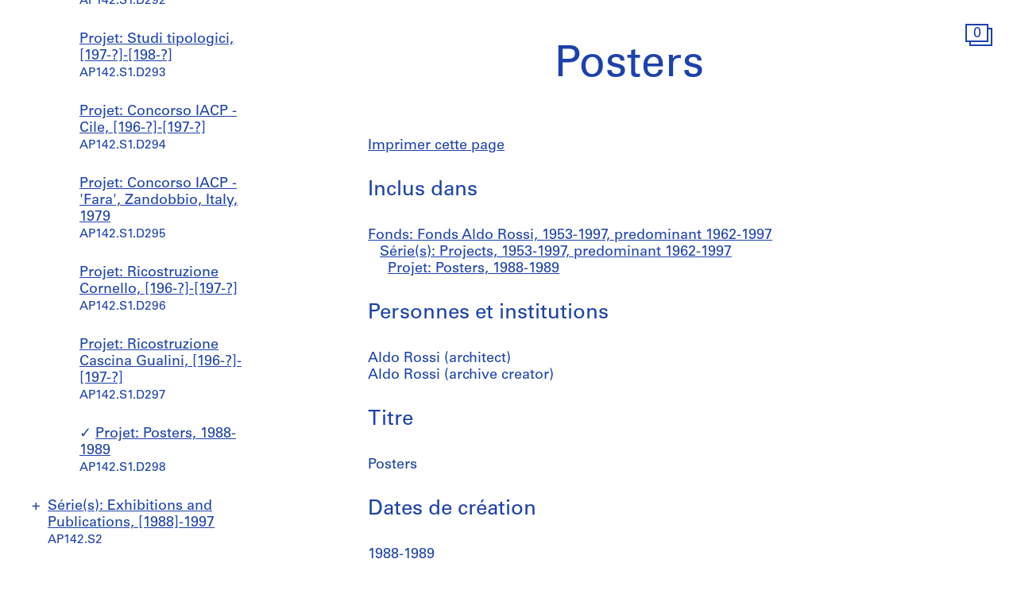

--- FILE ---
content_type: text/html; charset=utf-8
request_url: https://www.cca.qc.ca/fr/archives/379606/fonds-aldo-rossi/379618/projects/409665/posters
body_size: 31363
content:





<!DOCTYPE html>
<html lang="fr" >
<head>

    
        <script>
        window.dataLayer = window.dataLayer || [];
        </script>
        <!-- Google Tag Manager -->
        <script type="text/plain" data-cookiecategory="analytics">(function(w,d,s,l,i){w[l]=w[l]||[];w[l].push({'gtm.start':
        new Date().getTime(),event:'gtm.js'});var f=d.getElementsByTagName(s)[0],
        j=d.createElement(s),dl=l!='dataLayer'?'&l='+l:'';j.async=true;j.src=
        'https://www.googletagmanager.com/gtm.js?id='+i+dl;f.parentNode.insertBefore(j,f);
        })(window,document,'script','dataLayer','GTM-T93TGXF');</script>
        <!-- End Google Tag Manager -->
    

    <meta charset="utf-8">
    <meta http-equiv="X-UA-Compatible" content="IE=edge">
    <meta name="viewport" content="width=device-width, initial-scale=1">

    <meta name="google" content="notranslate">
    <meta http-equiv="Content-Language" content="fr">

    
    <link rel="alternate" hreflang="en" href="https://www.cca.qc.ca/en/archives/379606/fonds-aldo-rossi/379618/projects/409665/posters" />
    

    

  
    
  

  <title>Posters - Fonds Aldo Rossi | CCA</title>

  <meta name="author" content="Centre Canadien d’Architecture">
  <meta property="og:url" content="https://www.cca.qc.ca/fr/archives/379606/fonds-aldo-rossi/379618/projects/409665/posters">
  <meta property="og:title" content="Posters - Fonds Aldo Rossi">
  <meta property="og:image" content="https://www.cca.qc.ca/static/dist/img/cca-default-og-image.jpg?lang_code=fr">

  <meta name="twitter:card" content="summary">
  <meta name="twitter:site" content="@ccawire" />
  <meta name="twitter:title" content="Posters - Fonds Aldo Rossi" />
  <meta name="twitter:image" content="https://www.cca.qc.ca/static/dist/img/cca-default-og-image.jpg?lang_code=fr" />



    <style>
    @import url("//hello.myfonts.net/count/343a0d");
    @font-face {
        font-family: "Univers55Roman";
        src: url('/static/fonts/MyFontsWebfontsKit/webfonts/Univers55Roman/font.woff2') format('woff2'), url('/static/fonts/MyFontsWebfontsKit/webfonts/Univers55Roman/font.woff') format('woff');
    }
    @font-face {
        font-family: "Univers55Oblique";
        src: url('/static/fonts/MyFontsWebfontsKit/webfonts/Univers55Oblique/font.woff2') format('woff2'), url('/static/fonts/MyFontsWebfontsKit/webfonts/Univers55Oblique/font.woff') format('woff');
    }

    html {
        height: 100%;
        font-size: 10px;
        -webkit-font-smoothing: antialiased;
        -moz-osx-font-smoothing: grayscale;
    }
    body {
        height: 100%;
        font-family: 'Univers55Roman', sans-serif;
        font-size: 14px;
        font-size: 1.4rem;
        font-weight: 400;
        position: relative;
        margin: 0;
        overflow-x: hidden;
    }
    body {
        visibility: hidden;
    }
    #panel-editorial-splash,
    #panel-editorial-splash * {
        visibility: visible;
    }
    img {
        max-width: 100%;
    }
    p {
      margin: 0 0 30px;
    }
    .visible-xs,
    .visible-sm,
    .visible-md,
    .visible-lg {
      display: none !important;
    }
    #c-editorial-selection-splash {
        position: absolute;
        display: block;
        min-height: 100%;
        width: 100%;
        top: 0;
        left: 0;
        z-index: 600;
        overflow-y: hidden;
        background-color: #FFFFFF;
        overflow: hidden;
    }
    #panel-editorial-splash #c-editorial-selection-splash .overlay-text {
        z-index: 1;
    }
    #panel-editorial-splash #c-editorial-selection-splash .overlay-text.text-valign-top {
        top: 80px;
        -webkit-transform: translate(-50%, 0);
        transform: translate(-50%, 0);
    }
    #c-editorial-selection-splash .overlay-text {
        text-align: center;
        position: absolute;
        top: 50%;
        left: 50%;
        -webkit-transform: translate(-50%, -50%);
        transform: translate(-50%, -50%);
        width: 66%;
    }
    #c-editorial-selection-splash .overlay-text h2 {
        font-size: 54px;
        font-size: 5.4rem;
        line-height: 60px;
        line-height: 6rem;
        font-weight: 400;
        color: #FFFFFF;
        text-decoration: none;
        border: none;
        overflow-wrap: break-word;
        margin: 0;
    }
    #c-editorial-selection-splash .caption {
        position: absolute;
        bottom: 25px;
        left: 20px;
        max-width: 27%;
        font-size: 18px;
        font-size: 1.8rem;
        line-height: 22px;
        line-height: 2.2rem;
        color: #FFFFFF;
    }

    #c-editorial-selection-splash .caption a, 
    #c-editorial-selection-splash .caption a:hover,
    #c-editorial-selection-splash .caption a:active {
        color: inherit;
    }

    #c-editorial-selection-splash .cover {
        height: 100vh;
        width: 100%;
        background-color: rgba(0,0,0,0.1);
    }
    #panel-editorial-splash #c-editorial-selection-splash .splash-logo {
        position: absolute;
        left: 50%;
        margin-left: -38px;
        bottom: 48px;
        width: 75px;
        height: 26px;
    }

    @media (max-width: 767px) {
        .hidden-xs {
          display: none !important;
        }
        .visible-xs {
          display: block !important;
        }
        #panel-editorial-splash #c-editorial-selection-splash .splash-logo-mobile {
            margin-bottom: 15px;
        }
        #panel-editorial-splash #c-editorial-selection-splash .splash-logo-mobile img {
            width: 50px;
            height: 17px;
        }
        #panel-editorial-splash #c-editorial-selection-splash .overlay-text {
            width: 90%;
        }
        #panel-editorial-splash #c-editorial-selection-splash .overlay-text h2 {
            font-size: 32px;
            font-size: 3.2rem;
            line-height: 38px;
            line-height: 3.8rem;
        }
        #panel-editorial-splash #c-editorial-selection-splash .caption {
            font-size: 14px;
            font-size: 1.4rem;
            line-height: 18px;
            line-height: 1.8rem;
            widows: 100%;
            bottom: 10px;
            left: 10px;
            max-width: calc(100% - 10px);
        }
        #panel-editorial-splash #c-editorial-selection-splash .caption p {
            margin: 0;
        }
    }
</style>
    
    <link href="/static/dist/css/cca.consent-styles.6fb022655b91108c1bc6.min.css" rel="preload" media="all" as="style" id="main-stylesheet" onload="if (window.navigator.userAgent.indexOf('Trident/7.0') === -1){ this.onload=null;this.rel='stylesheet' }">
    <noscript><link href="/static/dist/css/cca.consent-styles.6fb022655b91108c1bc6.min.css" rel="stylesheet" media="all"></noscript>
    
    <link href="/static/dist/css/cca.vendor-styles.4c2d27823e271261cb31.min.css" rel="preload" media="all" as="style" id="main-stylesheet" onload="if (window.navigator.userAgent.indexOf('Trident/7.0') === -1){ this.onload=null;this.rel='stylesheet' }">
    <noscript><link href="/static/dist/css/cca.vendor-styles.4c2d27823e271261cb31.min.css" rel="stylesheet" media="all"></noscript>
    
    <link href="/static/dist/css/cca.styles.a9bb92fadb14493c3e11.min.css" rel="preload" media="all" as="style" id="main-stylesheet" onload="if (window.navigator.userAgent.indexOf('Trident/7.0') === -1){ this.onload=null;this.rel='stylesheet' }">
    <noscript><link href="/static/dist/css/cca.styles.a9bb92fadb14493c3e11.min.css" rel="stylesheet" media="all"></noscript>
    
    <script type="text/javascript">
        !function(t){"use strict";t.loadCSS||(t.loadCSS=function(){});var e=loadCSS.relpreload={};if(e.support=function(){var e;try{e=t.document.createElement("link").relList.supports("preload")}catch(t){e=!1}return function(){return e}}(),e.bindMediaToggle=function(t){function e(){t.media=a}var a=t.media||"all";t.addEventListener?t.addEventListener("load",e):t.attachEvent&&t.attachEvent("onload",e),setTimeout(function(){t.rel="stylesheet",t.media="only x"}),setTimeout(e,3e3)},e.poly=function(){if(!e.support())for(var a=t.document.getElementsByTagName("link"),n=0;n<a.length;n++){var o=a[n];"preload"!==o.rel||"style"!==o.getAttribute("as")||o.getAttribute("data-loadcss")||(o.setAttribute("data-loadcss",!0),e.bindMediaToggle(o))}},!e.support()){e.poly();var a=t.setInterval(e.poly,500);t.addEventListener?t.addEventListener("load",function(){e.poly(),t.clearInterval(a)}):t.attachEvent&&t.attachEvent("onload",function(){e.poly(),t.clearInterval(a)})}"undefined"!=typeof exports?exports.loadCSS=loadCSS:t.loadCSS=loadCSS}("undefined"!=typeof global?global:this);
    </script>

    
      <style id="c-editorial-styles" type="text/css">
      </style>
    

    <!-- Fav and touch icons -->
    <link rel="apple-touch-icon" sizes="180x180" href="/static/dist/img/favico/apple-touch-icon.png?lang_code=fr">
    <link rel="icon" type="image/png" sizes="32x32" href="/static/dist/img/favico/favicon-32x32.png?lang_code=fr">
    <link rel="icon" type="image/png" sizes="16x16" href="/static/dist/img/favico/favicon-16x16.png?lang_code=fr">
    <link rel="manifest" href="/static/dist/img/favico/manifest.json?lang_code=fr">
    <link rel="mask-icon" href="/static/dist/img/favico/safari-pinned-tab.svg?lang_code=fr" color="#1d42ac">
    <link rel="shortcut icon" href="/static/dist/img/favico/favicon.ico?lang_code=fr">
    <meta name="msapplication-config" content="/static/dist/img/favico/browserconfig.xml?lang_code=fr">
    <meta name="theme-color" content="#ffffff">


</head>
<body
    id="pg-floating" class=" pg-search-details lang-fr dismiss-startup-transitions"
    data-section="pg-finding-aids-details"
    data-sub-section=""
    data-default-page-title="CCA">

    

    
    <div id="c-backdrop" class="lightbox black"></div>
    <div id="loader-fullcreen">
    <span class="loader"><!--
     --><div class="dot dot-1"><div class="circle"></div></div><!--
     --><div class="dot dot-2"><div class="circle"></div></div><!--
     --><div class="dot dot-3"><div class="circle"></div></div><!--
   --></span>
  </div>
     
  <div id="c-menu-footer" class="menu-footer initial-state splash-not-linked hover-available ">
      
    
      <div class="menu-footer__logo">
          <a href="/fr/">
            <img src="/static/dist/img/ui-icons/ico-logo-white.svg">
          </a>
      </div>
      <div class="menu-footer__wrapper">
        <nav class="menu-footer__nav">
          <ul class="menu-footer__nav-list">
            <li class="menu-footer__nav-list--item" data-trigger-target="menu-footer-explore">
              <span>Explorer</span>
              <ul class="menu-footer__nav-sub" id="menu-footer-explore">
                
                  
    <li><a href="/fr/articles">Articles</a></li>
    
                
              </ul>
            </li>
            <li class="menu-footer__nav-list--item" data-trigger-target="menu-footer-about">
                <span>À propos</span>
                <ul class="menu-footer__nav-sub" id="menu-footer-about">
                  
                    
    <li>
      <a class="" href="/fr/apropos-apercu" data-id="69176" data-slug="apropos-apercu" data-context="Page" data-title="apropos-aperçu  | CCA">Aperçu</a>
    </li>
  
                  
                    
    <li>
      <a class="" href="/fr/apropos-expositions" data-id="69185" data-slug="apropos-expositions" data-context="Page" data-title="apropos-expositions | CCA">Expositions</a>
    </li>
  
                  
                    
    <li>
      <a class="" href="/fr/apropos-recherche" data-id="69192" data-slug="apropos-recherche" data-context="Page" data-title="apropos-recherche | CCA">Recherche</a>
    </li>
  
                  
                    
    <li>
      <a class="" href="/fr/apropos-collection" data-id="69197" data-slug="apropos-collection" data-context="Page" data-title="apropos-collection | CCA">Collection</a>
    </li>
  
                  
                    
    <li>
      <a class="" href="/fr/apropos-publications" data-id="69205" data-slug="apropos-publications" data-context="Page" data-title="apropos-publications | CCA">Publications</a>
    </li>
  
                  
                    
    <li>
      <a class="" href="/fr/apropos-public" data-id="69212" data-slug="apropos-public" data-context="Page" data-title="apropos-public  | CCA">Programmes publics</a>
    </li>
  
                  
                    
    
    <li>
      <a class="" href="/fr/cca-c-o/index" data-id="58127" data-slug="cca-co" data-title="CCA c/o  | CCA" data-context="CCAco">CCA c/o</a>
    </li>
  
                                    
                </ul>
            </li>
            <li class="menu-footer__nav-list--item" data-trigger-target="menu-footer-calendar">
                <span>Calendrier</span>
                <ul class="menu-footer__nav-sub" id="menu-footer-calendar">
                  
                    
    <li>
      
      
      
      <a class="" href="/fr/calendrier/" data-id="31194" data-slug="calendrier" data-title="Calendrier | CCA" data-context="Calendar">Présent</a>
    </li>
  
                  
                    
    <li>
      <a class="" href="/fr/historique" data-id="31195" data-slug="historique" data-context="Timeline" data-title="Historique | CCA">Historique</a>
    </li>
  
                  
                </ul>
            </li>
            <li class="menu-footer__nav-list--item" data-trigger-target="menu-footer-info">
                <span>Info</span>
                <ul class="menu-footer__nav-sub" id="menu-footer-info">
                  
                    
    <li>
      <a class="" href="/fr/nous-visiter" data-id="31193" data-slug="nous-visiter" data-context="Page" data-title="Nous visiter        | CCA">Nous visiter</a>
    </li>
  
                  
                    
    <li>
      <a class="" href="/fr/opportunites" data-id="69219" data-slug="opportunites" data-context="Page" data-title="Opportunites     | CCA">Opportunités</a>
    </li>
  
                  
                    
    <li>
      <a class="" href="/fr/espaces-a-louer" data-id="92981" data-slug="espaces-a-louer" data-context="Page" data-title="Espaces à Louer | CCA">Espaces à louer</a>
    </li>
  
                  
                    
    <li>
      <a class="" href="/fr/soutenez-nous" data-id="69221" data-slug="soutenez-nous" data-context="Page" data-title="Soutenez nous | CCA">Soutenez-nous</a>
    </li>
  
                  
                    
    <li><a href="/fr/ressources/presse">Salle de presse</a></li>
  
                  
                    
    <li>
      <a class="" href="/fr/contactez-nous" data-id="69222" data-slug="contactez-nous" data-context="Page" data-title="Contactez-nous | CCA">Contactez-nous</a>
    </li>
  
                  
                </ul>
            </li>
          </ul>
        </nav>
        <div class="menu-footer__content">
          <div>
            <div class="menu-footer__events ">
                
                
                  <p class="menu-footer__events--item">
                    <span>
                       Notre projet de reconnaissance territoriale: &ldquo;<a href="https://www.cca.qc.ca/fr/83986/territoires-vivants" >Territoires vivants</a>&rdquo;
                    </span>
                  </p>
                
              
            </div>
            <div class="menu-footer__contact">
                <p>
                  Visitez notre <a href="https://cca-bookstore.com/?l=fr" target="_blank">librairie en ligne</a><br>
                  <a href="https://contribution.cca.qc.ca/fr" target="_blank">Faire un don</a>
                </p>
		<p><a target="_blank" href="https://mailchi.mp/cca.qc.ca/specifiez-vos-preferences" class="enews-menu-subscribe">Inscrivez-vous</a> à notre infolettre</p>
		
                
                  <p>Retrouvez-nous sur <a href="https://www.instagram.com/canadiancentreforarchitecture/" target="_blank">Instagram</a>, <a href="https://www.facebook.com/cca.conversation" target="_blank">Facebook</a> et <a href="https://www.youtube.com/user/CCAchannel" target="_blank">YouTube</a></p>
<p>Lire notre <a href="/fr/49325/renseignements-personnels-et-confidentialite">politique de confidentialité</a> et nos <a href="/fr/49310/conditions-generales-dutilisation">conditions générales d’utilisation</a></p>         
                
            </div>
          </div>
          <div class="menu-footer__controls">
            <div class="menu-footer__control-search">
              <a href="/fr/recherche" data-title="Recherche | CCA" title="Recherche">
                <img src="/static/dist/img/ui-icons/ico-magnifier-white2.svg" alt="">
              </a>
            </div>
            <div class="menu-footer__control-lang">
              <a href="https://www.cca.qc.ca/en/archives/379606/fonds-aldo-rossi/379618/projects/409665/posters">En</a>
            </div>
            <div class="menu-footer__control-mobile">
                <div class="menu-footer__control-mobile--open">
                    <img src="/static/dist/img/ui-icons/ico-burger-white.svg" alt="">
                </div>
                <div class="menu-footer__control-mobile--close">
                    <img src="/static/dist/img/ui-icons/ico-close-white.svg" alt="">
                </div>
              </div>
          </div>
        </div>
      </div>
  </div>
  <div id="c-backdrop" class="main"></div>

    
  <div id="panel-findingaids" class="c-panel ">
    
      






<div class="container-fluid findingaids-details">
    <div class="c-menu-controls">
        <div class="items">
            
                <div class="item folder">
        <div class="icon-folder panel-expander-folder-toggle">
            <div class="square square-back">
                <div class="num">1</div>
            </div>
            <div class="square square-front">
                <div class="num">1</div>
            </div>
        </div>
    </div>
            
        </div>
    </div>

    <div class="row">
        <div class="col-xs-12">
            <div class="findingaids-details__container">
                <nav class="findingaids-details__nav js-findingaids-details-nav">
                    <div class="findingaids-details__nav-inner">
                        <p>
                            <a class="findingaids-details__nav-link js-findingaids-details-back-btn" href="/fr/archives/">
                                Retour à la liste des archives
                            </a>
                        </p>

                        <p class="findingaids-details__page-title findingaids-details__page-title@0-to-sm--title findingaids-details__page-title@sm--hidden">
        Fonds Aldo Rossi
    </p>
    
    
    
    <div class="findingaids-details__nav__anchor">
        <a href="#" class="js-findingaids-details-anchor-btn">↧</a>
    </div>
    <div class="accordion accordion--mobile-only">
        <div class="accordion__item js-findingaids-accordion">
            <div class="accordion__control
                        accordion__control--alt
                        accordion__control--mobile-only
                        findingaids-details__nav-link
                        js-findingaids-accordion-control">
                Sauter à
            </div>
            
            <div class="accordion accordion__content accordion__content--mobile-only">
                
                    <p class="findingaids-details__page-title">
                        <a class="accordion__link" href="/fr/archives/379606/fonds-aldo-rossi">
                            Fonds Aldo Rossi
                        </a>
                    </p>
                

                <ul class="accordion">
                    
                        
                            <li class="accordion__item js-findingaids-accordion is-opened is-current " id="nav-series-control-379618">
                                <div class="accordion__control  js-findingaids-accordion-control" data-trigger-target="nav-series-control-379618">
                                    <a class="accordion__link" href="/fr/archives/379606/fonds-aldo-rossi/379618/projects">
                                        Série(s): Projects, 1953-1997, predominant 1962-1997
                                    </a>
                                    
                                        <br>
                                        <small>AP142.S1</small>
                                    
                                </div>
                                
                                    
                                        <ul class="accordion accordion__content">
                                            <li class="accordion__item accordion__item--sep-top accordion__indent js-findingaids-accordion  " id="nav-subseries-control-379624">
                                                <div class="accordion__control is-content-empty js-findingaids-accordion-control" data-trigger-target="nav-subseries-control-379624">
                                                    <a class="accordion__link" href="/fr/archives/379606/fonds-aldo-rossi/379618/projects/379624/ristrutturazione-della-zona-di-via-farini-milan-italy">
                                                        Projet: Ristrutturazione della zona di via Farini, Milan, Italy, circa 1960
                                                    </a>
                                                    
                                                    <br>
                                                        <small>AP142.S1.D1</small>
                                                    
                                                </div>
                                                
                                            </li>
                                        </ul>
                                    
                                        <ul class="accordion accordion__content">
                                            <li class="accordion__item accordion__item--sep-top accordion__indent js-findingaids-accordion  " id="nav-subseries-control-379818">
                                                <div class="accordion__control is-content-empty js-findingaids-accordion-control" data-trigger-target="nav-subseries-control-379818">
                                                    <a class="accordion__link" href="/fr/archives/379606/fonds-aldo-rossi/379618/projects/379818/villa-ceragioli-ronchi-italy">
                                                        Projet: Villa Ceragioli, Ronchi, Italy, 1963
                                                    </a>
                                                    
                                                    <br>
                                                        <small>AP142.S1.D2</small>
                                                    
                                                </div>
                                                
                                            </li>
                                        </ul>
                                    
                                        <ul class="accordion accordion__content">
                                            <li class="accordion__item accordion__item--sep-top accordion__indent js-findingaids-accordion  " id="nav-subseries-control-379821">
                                                <div class="accordion__control is-content-empty js-findingaids-accordion-control" data-trigger-target="nav-subseries-control-379821">
                                                    <a class="accordion__link" href="/fr/archives/379606/fonds-aldo-rossi/379618/projects/379821/abitazioni-residenziali-e-scuola-caleppio-italy">
                                                        Projet: Abitazioni residenziali e scuola, Caleppio, Italy, 1962-1963
                                                    </a>
                                                    
                                                    <br>
                                                        <small>AP142.S1.D3</small>
                                                    
                                                </div>
                                                
                                            </li>
                                        </ul>
                                    
                                        <ul class="accordion accordion__content">
                                            <li class="accordion__item accordion__item--sep-top accordion__indent js-findingaids-accordion  " id="nav-subseries-control-379822">
                                                <div class="accordion__control is-content-empty js-findingaids-accordion-control" data-trigger-target="nav-subseries-control-379822">
                                                    <a class="accordion__link" href="/fr/archives/379606/fonds-aldo-rossi/379618/projects/379822/centro-direzionale-torino-turin-italy">
                                                        Projet: Centro direzionale, Torino, Turin, Italy, circa 1962
                                                    </a>
                                                    
                                                    <br>
                                                        <small>AP142.S1.D4</small>
                                                    
                                                </div>
                                                
                                            </li>
                                        </ul>
                                    
                                        <ul class="accordion accordion__content">
                                            <li class="accordion__item accordion__item--sep-top accordion__indent js-findingaids-accordion  " id="nav-subseries-control-380070">
                                                <div class="accordion__control is-content-empty js-findingaids-accordion-control" data-trigger-target="nav-subseries-control-380070">
                                                    <a class="accordion__link" href="/fr/archives/379606/fonds-aldo-rossi/379618/projects/380070/piano-regolatore-generale-abbiategrasso-italy">
                                                        Projet: Piano regolatore generale,  Abbiategrasso, Italy, 1962-1973
                                                    </a>
                                                    
                                                    <br>
                                                        <small>AP142.S1.D5</small>
                                                    
                                                </div>
                                                
                                            </li>
                                        </ul>
                                    
                                        <ul class="accordion accordion__content">
                                            <li class="accordion__item accordion__item--sep-top accordion__indent js-findingaids-accordion  " id="nav-subseries-control-380583">
                                                <div class="accordion__control is-content-empty js-findingaids-accordion-control" data-trigger-target="nav-subseries-control-380583">
                                                    <a class="accordion__link" href="/fr/archives/379606/fonds-aldo-rossi/379618/projects/380583/complesso-sportivo-e-ricreativo-abbiategrasso-italy">
                                                        Projet: Complesso sportivo e ricreativo, Abbiategrasso, Italy, 1964
                                                    </a>
                                                    
                                                    <br>
                                                        <small>AP142.S1.D6</small>
                                                    
                                                </div>
                                                
                                            </li>
                                        </ul>
                                    
                                        <ul class="accordion accordion__content">
                                            <li class="accordion__item accordion__item--sep-top accordion__indent js-findingaids-accordion  " id="nav-subseries-control-380584">
                                                <div class="accordion__control is-content-empty js-findingaids-accordion-control" data-trigger-target="nav-subseries-control-380584">
                                                    <a class="accordion__link" href="/fr/archives/379606/fonds-aldo-rossi/379618/projects/380584/country-club-fagagna-italy">
                                                        Projet: Country Club, Fagagna, Italy, 1962
                                                    </a>
                                                    
                                                    <br>
                                                        <small>AP142.S1.D7</small>
                                                    
                                                </div>
                                                
                                            </li>
                                        </ul>
                                    
                                        <ul class="accordion accordion__content">
                                            <li class="accordion__item accordion__item--sep-top accordion__indent js-findingaids-accordion  " id="nav-subseries-control-380593">
                                                <div class="accordion__control is-content-empty js-findingaids-accordion-control" data-trigger-target="nav-subseries-control-380593">
                                                    <a class="accordion__link" href="/fr/archives/379606/fonds-aldo-rossi/379618/projects/380593/albergo-2000-italy">
                                                        Projet: Albergo 2000, Italy, 1963
                                                    </a>
                                                    
                                                    <br>
                                                        <small>AP142.S1.D8</small>
                                                    
                                                </div>
                                                
                                            </li>
                                        </ul>
                                    
                                        <ul class="accordion accordion__content">
                                            <li class="accordion__item accordion__item--sep-top accordion__indent js-findingaids-accordion  " id="nav-subseries-control-380592">
                                                <div class="accordion__control is-content-empty js-findingaids-accordion-control" data-trigger-target="nav-subseries-control-380592">
                                                    <a class="accordion__link" href="/fr/archives/379606/fonds-aldo-rossi/379618/projects/380592/complesso-scolastico-destinato-alla-scuola-secondaria-di-1o-grado-bologna-italy">
                                                        Projet: Complesso scolastico destinato alla scuola secondaria di 1º grado, Bologna, Italy, 1964
                                                    </a>
                                                    
                                                    <br>
                                                        <small>AP142.S1.D9</small>
                                                    
                                                </div>
                                                
                                            </li>
                                        </ul>
                                    
                                        <ul class="accordion accordion__content">
                                            <li class="accordion__item accordion__item--sep-top accordion__indent js-findingaids-accordion  " id="nav-subseries-control-380597">
                                                <div class="accordion__control is-content-empty js-findingaids-accordion-control" data-trigger-target="nav-subseries-control-380597">
                                                    <a class="accordion__link" href="/fr/archives/379606/fonds-aldo-rossi/379618/projects/380597/fontana-feltre-italy">
                                                        Projet: Fontana, Feltre, Italy, 1964
                                                    </a>
                                                    
                                                    <br>
                                                        <small>AP142.S1.D10</small>
                                                    
                                                </div>
                                                
                                            </li>
                                        </ul>
                                    
                                        <ul class="accordion accordion__content">
                                            <li class="accordion__item accordion__item--sep-top accordion__indent js-findingaids-accordion  " id="nav-subseries-control-380999">
                                                <div class="accordion__control is-content-empty js-findingaids-accordion-control" data-trigger-target="nav-subseries-control-380999">
                                                    <a class="accordion__link" href="/fr/archives/379606/fonds-aldo-rossi/379618/projects/380999/piano-particolareggiato-generale-broni-italy">
                                                        Projet: Piano particolareggiato generale, Broni, Italy, 1962-1973
                                                    </a>
                                                    
                                                    <br>
                                                        <small>AP142.S1.D11</small>
                                                    
                                                </div>
                                                
                                            </li>
                                        </ul>
                                    
                                        <ul class="accordion accordion__content">
                                            <li class="accordion__item accordion__item--sep-top accordion__indent js-findingaids-accordion  " id="nav-subseries-control-381033">
                                                <div class="accordion__control is-content-empty js-findingaids-accordion-control" data-trigger-target="nav-subseries-control-381033">
                                                    <a class="accordion__link" href="/fr/archives/379606/fonds-aldo-rossi/379618/projects/381033/teatro-e-sistemazione-della-zona-della-pilotta-a-parma">
                                                        Projet: Teatro e sistemazione della zona della Pilotta a Parma, 1964-1985
                                                    </a>
                                                    
                                                    <br>
                                                        <small>AP142.S1.D12</small>
                                                    
                                                </div>
                                                
                                            </li>
                                        </ul>
                                    
                                        <ul class="accordion accordion__content">
                                            <li class="accordion__item accordion__item--sep-top accordion__indent js-findingaids-accordion  " id="nav-subseries-control-381073">
                                                <div class="accordion__control is-content-empty js-findingaids-accordion-control" data-trigger-target="nav-subseries-control-381073">
                                                    <a class="accordion__link" href="/fr/archives/379606/fonds-aldo-rossi/379618/projects/381073/comune-di-settimo-torinese-edificio-ad-uso-industriale-e-palazzi-per-uffici-gft">
                                                        Projet: Comune di Settimo Torinese : Edificio ad uso industriale e palazzi per uffici GFT, 1988-1992
                                                    </a>
                                                    
                                                    <br>
                                                        <small>AP142.S1.D13</small>
                                                    
                                                </div>
                                                
                                            </li>
                                        </ul>
                                    
                                        <ul class="accordion accordion__content">
                                            <li class="accordion__item accordion__item--sep-top accordion__indent js-findingaids-accordion  " id="nav-subseries-control-381135">
                                                <div class="accordion__control is-content-empty js-findingaids-accordion-control" data-trigger-target="nav-subseries-control-381135">
                                                    <a class="accordion__link" href="/fr/archives/379606/fonds-aldo-rossi/379618/projects/381135/quartiere-residenziale-a-napoli">
                                                        Projet: Quartiere residenziale a Napoli, [ca. 1965]
                                                    </a>
                                                    
                                                    <br>
                                                        <small>AP142.S1.D14</small>
                                                    
                                                </div>
                                                
                                            </li>
                                        </ul>
                                    
                                        <ul class="accordion accordion__content">
                                            <li class="accordion__item accordion__item--sep-top accordion__indent js-findingaids-accordion  " id="nav-subseries-control-381147">
                                                <div class="accordion__control is-content-empty js-findingaids-accordion-control" data-trigger-target="nav-subseries-control-381147">
                                                    <a class="accordion__link" href="/fr/archives/379606/fonds-aldo-rossi/379618/projects/381147/monumento-alla-resistenzia-a-brescia">
                                                        Projet: Monumento alla resistenzia a Brescia, [ca. 1965]
                                                    </a>
                                                    
                                                    <br>
                                                        <small>AP142.S1.D15</small>
                                                    
                                                </div>
                                                
                                            </li>
                                        </ul>
                                    
                                        <ul class="accordion accordion__content">
                                            <li class="accordion__item accordion__item--sep-top accordion__indent js-findingaids-accordion  " id="nav-subseries-control-381223">
                                                <div class="accordion__control is-content-empty js-findingaids-accordion-control" data-trigger-target="nav-subseries-control-381223">
                                                    <a class="accordion__link" href="/fr/archives/379606/fonds-aldo-rossi/379618/projects/381223/ampliamento-e-restauro-della-scuola-elementare-de-amicis-di-broni">
                                                        Projet: Ampliamento e restauro della scuola elementare de Amicis di Broni, 1969
                                                    </a>
                                                    
                                                    <br>
                                                        <small>AP142.S1.D16</small>
                                                    
                                                </div>
                                                
                                            </li>
                                        </ul>
                                    
                                        <ul class="accordion accordion__content">
                                            <li class="accordion__item accordion__item--sep-top accordion__indent js-findingaids-accordion  " id="nav-subseries-control-381231">
                                                <div class="accordion__control is-content-empty js-findingaids-accordion-control" data-trigger-target="nav-subseries-control-381231">
                                                    <a class="accordion__link" href="/fr/archives/379606/fonds-aldo-rossi/379618/projects/381231/piano-regolatore-generale-di-certosa-di-pavia">
                                                        Projet: Piano regolatore generale di Certosa di Pavia, 1967-1968
                                                    </a>
                                                    
                                                    <br>
                                                        <small>AP142.S1.D17</small>
                                                    
                                                </div>
                                                
                                            </li>
                                        </ul>
                                    
                                        <ul class="accordion accordion__content">
                                            <li class="accordion__item accordion__item--sep-top accordion__indent js-findingaids-accordion  " id="nav-subseries-control-381234">
                                                <div class="accordion__control is-content-empty js-findingaids-accordion-control" data-trigger-target="nav-subseries-control-381234">
                                                    <a class="accordion__link" href="/fr/archives/379606/fonds-aldo-rossi/379618/projects/381234/piazza-del-municipio-e-fontana-monumentale-a-segrate">
                                                        Projet: Piazza del municipio e fontana monumentale a Segrate, [ca. 1965]
                                                    </a>
                                                    
                                                    <br>
                                                        <small>AP142.S1.D18</small>
                                                    
                                                </div>
                                                
                                            </li>
                                        </ul>
                                    
                                        <ul class="accordion accordion__content">
                                            <li class="accordion__item accordion__item--sep-top accordion__indent js-findingaids-accordion  " id="nav-subseries-control-381238">
                                                <div class="accordion__control is-content-empty js-findingaids-accordion-control" data-trigger-target="nav-subseries-control-381238">
                                                    <a class="accordion__link" href="/fr/archives/379606/fonds-aldo-rossi/379618/projects/381238/unita-residenziale-san-rocco-a-monza">
                                                        Projet: Unità Residenziale San Rocco a Monza, [ca. 1966]
                                                    </a>
                                                    
                                                    <br>
                                                        <small>AP142.S1.D19</small>
                                                    
                                                </div>
                                                
                                            </li>
                                        </ul>
                                    
                                        <ul class="accordion accordion__content">
                                            <li class="accordion__item accordion__item--sep-top accordion__indent js-findingaids-accordion  " id="nav-subseries-control-381244">
                                                <div class="accordion__control is-content-empty js-findingaids-accordion-control" data-trigger-target="nav-subseries-control-381244">
                                                    <a class="accordion__link" href="/fr/archives/379606/fonds-aldo-rossi/379618/projects/381244/risistemazione-di-una-zona-centrale-di-sannazzaro-de-burgundi">
                                                        Projet: Risistemazione di una zona centrale di Sannazzaro de Burgundi, [ca. 1967]
                                                    </a>
                                                    
                                                    <br>
                                                        <small>AP142.S1.D20</small>
                                                    
                                                </div>
                                                
                                            </li>
                                        </ul>
                                    
                                        <ul class="accordion accordion__content">
                                            <li class="accordion__item accordion__item--sep-top accordion__indent js-findingaids-accordion  " id="nav-subseries-control-381661">
                                                <div class="accordion__control is-content-empty js-findingaids-accordion-control" data-trigger-target="nav-subseries-control-381661">
                                                    <a class="accordion__link" href="/fr/archives/379606/fonds-aldo-rossi/379618/projects/381661/scuola-media-a-san-sabba">
                                                        Projet: Scuola media a San Sabba, 1968-1972
                                                    </a>
                                                    
                                                    <br>
                                                        <small>AP142.S1.D21</small>
                                                    
                                                </div>
                                                
                                            </li>
                                        </ul>
                                    
                                        <ul class="accordion accordion__content">
                                            <li class="accordion__item accordion__item--sep-top accordion__indent js-findingaids-accordion  " id="nav-subseries-control-381662">
                                                <div class="accordion__control is-content-empty js-findingaids-accordion-control" data-trigger-target="nav-subseries-control-381662">
                                                    <a class="accordion__link" href="/fr/archives/379606/fonds-aldo-rossi/379618/projects/381662/case-unifamiliari-a-broni">
                                                        Projet: Case unifamiliari a Broni, [ca. 1973]
                                                    </a>
                                                    
                                                    <br>
                                                        <small>AP142.S1.D22</small>
                                                    
                                                </div>
                                                
                                            </li>
                                        </ul>
                                    
                                        <ul class="accordion accordion__content">
                                            <li class="accordion__item accordion__item--sep-top accordion__indent js-findingaids-accordion  " id="nav-subseries-control-381663">
                                                <div class="accordion__control is-content-empty js-findingaids-accordion-control" data-trigger-target="nav-subseries-control-381663">
                                                    <a class="accordion__link" href="/fr/archives/379606/fonds-aldo-rossi/379618/projects/381663/municipio-di-muggio">
                                                        Projet: Municipio di Muggiò, [ca. 1972]
                                                    </a>
                                                    
                                                    <br>
                                                        <small>AP142.S1.D23</small>
                                                    
                                                </div>
                                                
                                            </li>
                                        </ul>
                                    
                                        <ul class="accordion accordion__content">
                                            <li class="accordion__item accordion__item--sep-top accordion__indent js-findingaids-accordion  " id="nav-subseries-control-381260">
                                                <div class="accordion__control is-content-empty js-findingaids-accordion-control" data-trigger-target="nav-subseries-control-381260">
                                                    <a class="accordion__link" href="/fr/archives/379606/fonds-aldo-rossi/379618/projects/381260/piano-regolatore-generale-del-comune-di-fagnano-olona">
                                                        Projet: Piano regolatore generale del comune di Fagnano Olona, 1971-1973
                                                    </a>
                                                    
                                                    <br>
                                                        <small>AP142.S1.D24</small>
                                                    
                                                </div>
                                                
                                            </li>
                                        </ul>
                                    
                                        <ul class="accordion accordion__content">
                                            <li class="accordion__item accordion__item--sep-top accordion__indent js-findingaids-accordion  " id="nav-subseries-control-381263">
                                                <div class="accordion__control is-content-empty js-findingaids-accordion-control" data-trigger-target="nav-subseries-control-381263">
                                                    <a class="accordion__link" href="/fr/archives/379606/fonds-aldo-rossi/379618/projects/381263/casa-bay-borgo-ticino-italy">
                                                        Projet: Casa Bay, Borgo Ticino, Italy, 1971-1980
                                                    </a>
                                                    
                                                    <br>
                                                        <small>AP142.S1.D25</small>
                                                    
                                                </div>
                                                
                                            </li>
                                        </ul>
                                    
                                        <ul class="accordion accordion__content">
                                            <li class="accordion__item accordion__item--sep-top accordion__indent js-findingaids-accordion  " id="nav-subseries-control-381389">
                                                <div class="accordion__control is-content-empty js-findingaids-accordion-control" data-trigger-target="nav-subseries-control-381389">
                                                    <a class="accordion__link" href="/fr/archives/379606/fonds-aldo-rossi/379618/projects/381389/scuola-elementare-a-fagnano-olona">
                                                        Projet: Scuola elementare a Fagnano Olona, 1972-1976
                                                    </a>
                                                    
                                                    <br>
                                                        <small>AP142.S1.D26</small>
                                                    
                                                </div>
                                                
                                            </li>
                                        </ul>
                                    
                                        <ul class="accordion accordion__content">
                                            <li class="accordion__item accordion__item--sep-top accordion__indent js-findingaids-accordion  " id="nav-subseries-control-381310">
                                                <div class="accordion__control is-content-empty js-findingaids-accordion-control" data-trigger-target="nav-subseries-control-381310">
                                                    <a class="accordion__link" href="/fr/archives/379606/fonds-aldo-rossi/379618/projects/381310/comune-di-scandicci">
                                                        Projet: Comune di Scandicci, [ca. 1968]
                                                    </a>
                                                    
                                                    <br>
                                                        <small>AP142.S1.D27</small>
                                                    
                                                </div>
                                                
                                            </li>
                                        </ul>
                                    
                                        <ul class="accordion accordion__content">
                                            <li class="accordion__item accordion__item--sep-top accordion__indent js-findingaids-accordion  " id="nav-subseries-control-381324">
                                                <div class="accordion__control is-content-empty js-findingaids-accordion-control" data-trigger-target="nav-subseries-control-381324">
                                                    <a class="accordion__link" href="/fr/archives/379606/fonds-aldo-rossi/379618/projects/381324/quartiere-gallaratese-2">
                                                        Projet: Quartiere Gallaratese 2, [between 1969 and 1973]
                                                    </a>
                                                    
                                                    <br>
                                                        <small>AP142.S1.D28</small>
                                                    
                                                </div>
                                                
                                            </li>
                                        </ul>
                                    
                                        <ul class="accordion accordion__content">
                                            <li class="accordion__item accordion__item--sep-top accordion__indent js-findingaids-accordion  " id="nav-subseries-control-381392">
                                                <div class="accordion__control is-content-empty js-findingaids-accordion-control" data-trigger-target="nav-subseries-control-381392">
                                                    <a class="accordion__link" href="/fr/archives/379606/fonds-aldo-rossi/379618/projects/381392/nuovo-cimitero-san-cataldo">
                                                        Projet: Nuovo cimitero San Cataldo, 1953, 1968-1987, 1994
                                                    </a>
                                                    
                                                    <br>
                                                        <small>AP142.S1.D29</small>
                                                    
                                                </div>
                                                
                                            </li>
                                        </ul>
                                    
                                        <ul class="accordion accordion__content">
                                            <li class="accordion__item accordion__item--sep-top accordion__indent js-findingaids-accordion  " id="nav-subseries-control-381488">
                                                <div class="accordion__control is-content-empty js-findingaids-accordion-control" data-trigger-target="nav-subseries-control-381488">
                                                    <a class="accordion__link" href="/fr/archives/379606/fonds-aldo-rossi/379618/projects/381488/quindicesima-triennale-di-milano">
                                                        Projet: Quindicesima Triennale di Milano, 1971-1973
                                                    </a>
                                                    
                                                    <br>
                                                        <small>AP142.S1.D30</small>
                                                    
                                                </div>
                                                
                                            </li>
                                        </ul>
                                    
                                        <ul class="accordion accordion__content">
                                            <li class="accordion__item accordion__item--sep-top accordion__indent js-findingaids-accordion  " id="nav-subseries-control-381510">
                                                <div class="accordion__control is-content-empty js-findingaids-accordion-control" data-trigger-target="nav-subseries-control-381510">
                                                    <a class="accordion__link" href="/fr/archives/379606/fonds-aldo-rossi/379618/projects/381510/castel-grande">
                                                        Projet: Castel Grande, 1974
                                                    </a>
                                                    
                                                    <br>
                                                        <small>AP142.S1.D31</small>
                                                    
                                                </div>
                                                
                                            </li>
                                        </ul>
                                    
                                        <ul class="accordion accordion__content">
                                            <li class="accordion__item accordion__item--sep-top accordion__indent js-findingaids-accordion  " id="nav-subseries-control-381526">
                                                <div class="accordion__control is-content-empty js-findingaids-accordion-control" data-trigger-target="nav-subseries-control-381526">
                                                    <a class="accordion__link" href="/fr/archives/379606/fonds-aldo-rossi/379618/projects/381526/casa-dello-studente-a-trieste">
                                                        Projet: Casa dello studente a Trieste, [ca. 1974]
                                                    </a>
                                                    
                                                    <br>
                                                        <small>AP142.S1.D32</small>
                                                    
                                                </div>
                                                
                                            </li>
                                        </ul>
                                    
                                        <ul class="accordion accordion__content">
                                            <li class="accordion__item accordion__item--sep-top accordion__indent js-findingaids-accordion  " id="nav-subseries-control-381537">
                                                <div class="accordion__control is-content-empty js-findingaids-accordion-control" data-trigger-target="nav-subseries-control-381537">
                                                    <a class="accordion__link" href="/fr/archives/379606/fonds-aldo-rossi/379618/projects/381537/edificio-della-regione-a-trieste">
                                                        Projet: Edificio della regione a Trieste, [ca. 1974]
                                                    </a>
                                                    
                                                    <br>
                                                        <small>AP142.S1.D33</small>
                                                    
                                                </div>
                                                
                                            </li>
                                        </ul>
                                    
                                        <ul class="accordion accordion__content">
                                            <li class="accordion__item accordion__item--sep-top accordion__indent js-findingaids-accordion  " id="nav-subseries-control-381540">
                                                <div class="accordion__control is-content-empty js-findingaids-accordion-control" data-trigger-target="nav-subseries-control-381540">
                                                    <a class="accordion__link" href="/fr/archives/379606/fonds-aldo-rossi/379618/projects/381540/casa-weiss">
                                                        Projet: Casa Weiss, 1973
                                                    </a>
                                                    
                                                    <br>
                                                        <small>AP142.S1.D34</small>
                                                    
                                                </div>
                                                
                                            </li>
                                        </ul>
                                    
                                        <ul class="accordion accordion__content">
                                            <li class="accordion__item accordion__item--sep-top accordion__indent js-findingaids-accordion  " id="nav-subseries-control-381567">
                                                <div class="accordion__control is-content-empty js-findingaids-accordion-control" data-trigger-target="nav-subseries-control-381567">
                                                    <a class="accordion__link" href="/fr/archives/379606/fonds-aldo-rossi/379618/projects/381567/padiglione-nel-parco">
                                                        Projet: Padiglione nel parco, ca. 1976
                                                    </a>
                                                    
                                                    <br>
                                                        <small>AP142.S1.D35</small>
                                                    
                                                </div>
                                                
                                            </li>
                                        </ul>
                                    
                                        <ul class="accordion accordion__content">
                                            <li class="accordion__item accordion__item--sep-top accordion__indent js-findingaids-accordion  " id="nav-subseries-control-381719">
                                                <div class="accordion__control is-content-empty js-findingaids-accordion-control" data-trigger-target="nav-subseries-control-381719">
                                                    <a class="accordion__link" href="/fr/archives/379606/fonds-aldo-rossi/379618/projects/381719/corral-del-conde-seville-spain">
                                                        Projet: Corral del Conde, Seville, Spain, 1973-1977
                                                    </a>
                                                    
                                                    <br>
                                                        <small>AP142.S1.D36</small>
                                                    
                                                </div>
                                                
                                            </li>
                                        </ul>
                                    
                                        <ul class="accordion accordion__content">
                                            <li class="accordion__item accordion__item--sep-top accordion__indent js-findingaids-accordion  " id="nav-subseries-control-381769">
                                                <div class="accordion__control is-content-empty js-findingaids-accordion-control" data-trigger-target="nav-subseries-control-381769">
                                                    <a class="accordion__link" href="/fr/archives/379606/fonds-aldo-rossi/379618/projects/381769/unita-residenziale-a-setubal">
                                                        Projet: Unità residenziale a Setubal, 1976
                                                    </a>
                                                    
                                                    <br>
                                                        <small>AP142.S1.D37</small>
                                                    
                                                </div>
                                                
                                            </li>
                                        </ul>
                                    
                                        <ul class="accordion accordion__content">
                                            <li class="accordion__item accordion__item--sep-top accordion__indent js-findingaids-accordion  " id="nav-subseries-control-381770">
                                                <div class="accordion__control is-content-empty js-findingaids-accordion-control" data-trigger-target="nav-subseries-control-381770">
                                                    <a class="accordion__link" href="/fr/archives/379606/fonds-aldo-rossi/379618/projects/381770/casa-dello-studente-di-chieti">
                                                        Projet: Casa dello studente di Chieti, [ca. 1976]
                                                    </a>
                                                    
                                                    <br>
                                                        <small>AP142.S1.D38</small>
                                                    
                                                </div>
                                                
                                            </li>
                                        </ul>
                                    
                                        <ul class="accordion accordion__content">
                                            <li class="accordion__item accordion__item--sep-top accordion__indent js-findingaids-accordion  " id="nav-subseries-control-381771">
                                                <div class="accordion__control is-content-empty js-findingaids-accordion-control" data-trigger-target="nav-subseries-control-381771">
                                                    <a class="accordion__link" href="/fr/archives/379606/fonds-aldo-rossi/379618/projects/381771/abitazioni-lungo-il-verbindungskanal-a-berlino">
                                                        Projet: Abitazioni lungo il Verbindungskanal a Berlino, [ca. 1976]
                                                    </a>
                                                    
                                                    <br>
                                                        <small>AP142.S1.D39</small>
                                                    
                                                </div>
                                                
                                            </li>
                                        </ul>
                                    
                                        <ul class="accordion accordion__content">
                                            <li class="accordion__item accordion__item--sep-top accordion__indent js-findingaids-accordion  " id="nav-subseries-control-381772">
                                                <div class="accordion__control is-content-empty js-findingaids-accordion-control" data-trigger-target="nav-subseries-control-381772">
                                                    <a class="accordion__link" href="/fr/archives/379606/fonds-aldo-rossi/379618/projects/381772/case-mozzo-italy">
                                                        Projet: Case, Mozzo, Italy, 1977
                                                    </a>
                                                    
                                                    <br>
                                                        <small>AP142.S1.D40</small>
                                                    
                                                </div>
                                                
                                            </li>
                                        </ul>
                                    
                                        <ul class="accordion accordion__content">
                                            <li class="accordion__item accordion__item--sep-top accordion__indent js-findingaids-accordion  " id="nav-subseries-control-381872">
                                                <div class="accordion__control is-content-empty js-findingaids-accordion-control" data-trigger-target="nav-subseries-control-381872">
                                                    <a class="accordion__link" href="/fr/archives/379606/fonds-aldo-rossi/379618/projects/381872/centro-direzionale-di-firenze">
                                                        Projet: Centro direzionale di Firenze, 1972-1976
                                                    </a>
                                                    
                                                    <br>
                                                        <small>AP142.S1.D41</small>
                                                    
                                                </div>
                                                
                                            </li>
                                        </ul>
                                    
                                        <ul class="accordion accordion__content">
                                            <li class="accordion__item accordion__item--sep-top accordion__indent js-findingaids-accordion  " id="nav-subseries-control-381874">
                                                <div class="accordion__control is-content-empty js-findingaids-accordion-control" data-trigger-target="nav-subseries-control-381874">
                                                    <a class="accordion__link" href="/fr/archives/379606/fonds-aldo-rossi/379618/projects/381874/citta-analoga">
                                                        Projet: Città analoga, 1981
                                                    </a>
                                                    
                                                    <br>
                                                        <small>AP142.S1.D42</small>
                                                    
                                                </div>
                                                
                                            </li>
                                        </ul>
                                    
                                        <ul class="accordion accordion__content">
                                            <li class="accordion__item accordion__item--sep-top accordion__indent js-findingaids-accordion  " id="nav-subseries-control-381875">
                                                <div class="accordion__control is-content-empty js-findingaids-accordion-control" data-trigger-target="nav-subseries-control-381875">
                                                    <a class="accordion__link" href="/fr/archives/379606/fonds-aldo-rossi/379618/projects/381875/roma-interrotta">
                                                        Projet: Roma interrotta, 1977
                                                    </a>
                                                    
                                                    <br>
                                                        <small>AP142.S1.D43</small>
                                                    
                                                </div>
                                                
                                            </li>
                                        </ul>
                                    
                                        <ul class="accordion accordion__content">
                                            <li class="accordion__item accordion__item--sep-top accordion__indent js-findingaids-accordion  " id="nav-subseries-control-381876">
                                                <div class="accordion__control is-content-empty js-findingaids-accordion-control" data-trigger-target="nav-subseries-control-381876">
                                                    <a class="accordion__link" href="/fr/archives/379606/fonds-aldo-rossi/379618/projects/381876/landesbibliothek-karlsruhe">
                                                        Projet: Landesbibliothek Karlsruhe, [ca. 1979]
                                                    </a>
                                                    
                                                    <br>
                                                        <small>AP142.S1.D44</small>
                                                    
                                                </div>
                                                
                                            </li>
                                        </ul>
                                    
                                        <ul class="accordion accordion__content">
                                            <li class="accordion__item accordion__item--sep-top accordion__indent js-findingaids-accordion  " id="nav-subseries-control-381877">
                                                <div class="accordion__control is-content-empty js-findingaids-accordion-control" data-trigger-target="nav-subseries-control-381877">
                                                    <a class="accordion__link" href="/fr/archives/379606/fonds-aldo-rossi/379618/projects/381877/uni-casa-goito-italy">
                                                        Projet: UNI-Casa, Goito, Italy, 1979-1980
                                                    </a>
                                                    
                                                    <br>
                                                        <small>AP142.S1.D45</small>
                                                    
                                                </div>
                                                
                                            </li>
                                        </ul>
                                    
                                        <ul class="accordion accordion__content">
                                            <li class="accordion__item accordion__item--sep-top accordion__indent js-findingaids-accordion  " id="nav-subseries-control-381878">
                                                <div class="accordion__control is-content-empty js-findingaids-accordion-control" data-trigger-target="nav-subseries-control-381878">
                                                    <a class="accordion__link" href="/fr/archives/379606/fonds-aldo-rossi/379618/projects/381878/uni-casa-a-pegognaga">
                                                        Projet: UNI-Casa a Pegognaga, 1979-1980
                                                    </a>
                                                    
                                                    <br>
                                                        <small>AP142.S1.D46</small>
                                                    
                                                </div>
                                                
                                            </li>
                                        </ul>
                                    
                                        <ul class="accordion accordion__content">
                                            <li class="accordion__item accordion__item--sep-top accordion__indent js-findingaids-accordion  " id="nav-subseries-control-381879">
                                                <div class="accordion__control is-content-empty js-findingaids-accordion-control" data-trigger-target="nav-subseries-control-381879">
                                                    <a class="accordion__link" href="/fr/archives/379606/fonds-aldo-rossi/379618/projects/381879/teatro-del-mondo">
                                                        Projet: Teatro del Mondo, 1979-1980
                                                    </a>
                                                    
                                                    <br>
                                                        <small>AP142.S1.D47</small>
                                                    
                                                </div>
                                                
                                            </li>
                                        </ul>
                                    
                                        <ul class="accordion accordion__content">
                                            <li class="accordion__item accordion__item--sep-top accordion__indent js-findingaids-accordion  " id="nav-subseries-control-381880">
                                                <div class="accordion__control is-content-empty js-findingaids-accordion-control" data-trigger-target="nav-subseries-control-381880">
                                                    <a class="accordion__link" href="/fr/archives/379606/fonds-aldo-rossi/379618/projects/381880/torre-nel-nuovo-centro-civico-di-pesaro">
                                                        Projet: Torre nel nuovo centro civico di Pesaro, [ca. 1979]
                                                    </a>
                                                    
                                                    <br>
                                                        <small>AP142.S1.D48</small>
                                                    
                                                </div>
                                                
                                            </li>
                                        </ul>
                                    
                                        <ul class="accordion accordion__content">
                                            <li class="accordion__item accordion__item--sep-top accordion__indent js-findingaids-accordion  " id="nav-subseries-control-381881">
                                                <div class="accordion__control is-content-empty js-findingaids-accordion-control" data-trigger-target="nav-subseries-control-381881">
                                                    <a class="accordion__link" href="/fr/archives/379606/fonds-aldo-rossi/379618/projects/381881/area-fiera-catena-a-mantova">
                                                        Projet: Area Fiera-Catena a Mantova, 1982
                                                    </a>
                                                    
                                                    <br>
                                                        <small>AP142.S1.D49</small>
                                                    
                                                </div>
                                                
                                            </li>
                                        </ul>
                                    
                                        <ul class="accordion accordion__content">
                                            <li class="accordion__item accordion__item--sep-top accordion__indent js-findingaids-accordion  " id="nav-subseries-control-381882">
                                                <div class="accordion__control is-content-empty js-findingaids-accordion-control" data-trigger-target="nav-subseries-control-381882">
                                                    <a class="accordion__link" href="/fr/archives/379606/fonds-aldo-rossi/379618/projects/381882/klosterliareal">
                                                        Projet: Klösterliareal, [ca. 1981]
                                                    </a>
                                                    
                                                    <br>
                                                        <small>AP142.S1.D50</small>
                                                    
                                                </div>
                                                
                                            </li>
                                        </ul>
                                    
                                        <ul class="accordion accordion__content">
                                            <li class="accordion__item accordion__item--sep-top accordion__indent js-findingaids-accordion  " id="nav-subseries-control-383035">
                                                <div class="accordion__control is-content-empty js-findingaids-accordion-control" data-trigger-target="nav-subseries-control-383035">
                                                    <a class="accordion__link" href="/fr/archives/379606/fonds-aldo-rossi/379618/projects/383035/area-di-intervento-unitario-del-ghetto-di-pesaro">
                                                        Projet: Area di intervento unitario del Ghetto di Pesaro, 1977-1980
                                                    </a>
                                                    
                                                    <br>
                                                        <small>AP142.S1.D51</small>
                                                    
                                                </div>
                                                
                                            </li>
                                        </ul>
                                    
                                        <ul class="accordion accordion__content">
                                            <li class="accordion__item accordion__item--sep-top accordion__indent js-findingaids-accordion  " id="nav-subseries-control-383063">
                                                <div class="accordion__control is-content-empty js-findingaids-accordion-control" data-trigger-target="nav-subseries-control-383063">
                                                    <a class="accordion__link" href="/fr/archives/379606/fonds-aldo-rossi/379618/projects/383063/case-di-abitazioni-sulla-proprieta-molteni-giussano-italy">
                                                        Projet: Case di abitazioni sulla proprietà Molteni, Giussano, Italy, 1980
                                                    </a>
                                                    
                                                    <br>
                                                        <small>AP142.S1.D52</small>
                                                    
                                                </div>
                                                
                                            </li>
                                        </ul>
                                    
                                        <ul class="accordion accordion__content">
                                            <li class="accordion__item accordion__item--sep-top accordion__indent js-findingaids-accordion  " id="nav-subseries-control-383347">
                                                <div class="accordion__control is-content-empty js-findingaids-accordion-control" data-trigger-target="nav-subseries-control-383347">
                                                    <a class="accordion__link" href="/fr/archives/379606/fonds-aldo-rossi/379618/projects/383347/fascia-del-lungolago-di-olginate">
                                                        Projet: Fascia del Lungolago di Olginate, 1974-1982
                                                    </a>
                                                    
                                                    <br>
                                                        <small>AP142.S1.D53</small>
                                                    
                                                </div>
                                                
                                            </li>
                                        </ul>
                                    
                                        <ul class="accordion accordion__content">
                                            <li class="accordion__item accordion__item--sep-top accordion__indent js-findingaids-accordion  " id="nav-subseries-control-383406">
                                                <div class="accordion__control is-content-empty js-findingaids-accordion-control" data-trigger-target="nav-subseries-control-383406">
                                                    <a class="accordion__link" href="/fr/archives/379606/fonds-aldo-rossi/379618/projects/383406/nuovo-ascensore-per-lo-stabilimento-molteni-c-spa-a-giussano">
                                                        Projet: Nuovo ascensore per lo stabilimento Molteni &amp; C. spa a Giussano, 1978-1979
                                                    </a>
                                                    
                                                    <br>
                                                        <small>AP142.S1.D54</small>
                                                    
                                                </div>
                                                
                                            </li>
                                        </ul>
                                    
                                        <ul class="accordion accordion__content">
                                            <li class="accordion__item accordion__item--sep-top accordion__indent js-findingaids-accordion  " id="nav-subseries-control-383425">
                                                <div class="accordion__control is-content-empty js-findingaids-accordion-control" data-trigger-target="nav-subseries-control-383425">
                                                    <a class="accordion__link" href="/fr/archives/379606/fonds-aldo-rossi/379618/projects/383425/cappella-funeraria-molteni">
                                                        Projet: Cappella funeraria Molteni, 1980-1982
                                                    </a>
                                                    
                                                    <br>
                                                        <small>AP142.S1.D55</small>
                                                    
                                                </div>
                                                
                                            </li>
                                        </ul>
                                    
                                        <ul class="accordion accordion__content">
                                            <li class="accordion__item accordion__item--sep-top accordion__indent js-findingaids-accordion  " id="nav-subseries-control-383444">
                                                <div class="accordion__control is-content-empty js-findingaids-accordion-control" data-trigger-target="nav-subseries-control-383444">
                                                    <a class="accordion__link" href="/fr/archives/379606/fonds-aldo-rossi/379618/projects/383444/cannaregio-ovest">
                                                        Projet: Cannaregio ovest, [ca. 1980]
                                                    </a>
                                                    
                                                    <br>
                                                        <small>AP142.S1.D56</small>
                                                    
                                                </div>
                                                
                                            </li>
                                        </ul>
                                    
                                        <ul class="accordion accordion__content">
                                            <li class="accordion__item accordion__item--sep-top accordion__indent js-findingaids-accordion  " id="nav-subseries-control-383458">
                                                <div class="accordion__control is-content-empty js-findingaids-accordion-control" data-trigger-target="nav-subseries-control-383458">
                                                    <a class="accordion__link" href="/fr/archives/379606/fonds-aldo-rossi/379618/projects/383458/scuola-media-inferiore-in-localita-crocione-nel-comune-di-broni">
                                                        Projet: Scuola Media Inferiore in località Crocione nel Comune di Broni, 1978-1981
                                                    </a>
                                                    
                                                    <br>
                                                        <small>AP142.S1.D57</small>
                                                    
                                                </div>
                                                
                                            </li>
                                        </ul>
                                    
                                        <ul class="accordion accordion__content">
                                            <li class="accordion__item accordion__item--sep-top accordion__indent js-findingaids-accordion  " id="nav-subseries-control-383597">
                                                <div class="accordion__control is-content-empty js-findingaids-accordion-control" data-trigger-target="nav-subseries-control-383597">
                                                    <a class="accordion__link" href="/fr/archives/379606/fonds-aldo-rossi/379618/projects/383597/casa-vattani-rome-italy">
                                                        Projet: Casa Vattani, Rome, Italy, [ca. 1981]
                                                    </a>
                                                    
                                                    <br>
                                                        <small>AP142.S1.D58</small>
                                                    
                                                </div>
                                                
                                            </li>
                                        </ul>
                                    
                                        <ul class="accordion accordion__content">
                                            <li class="accordion__item accordion__item--sep-top accordion__indent js-findingaids-accordion  " id="nav-subseries-control-383629">
                                                <div class="accordion__control is-content-empty js-findingaids-accordion-control" data-trigger-target="nav-subseries-control-383629">
                                                    <a class="accordion__link" href="/fr/archives/379606/fonds-aldo-rossi/379618/projects/383629/interno-con-teatro-per-alcantara">
                                                        Projet: &#34;Interno con teatro&#34; per Alcantara, [ca. 1982]
                                                    </a>
                                                    
                                                    <br>
                                                        <small>AP142.S1.D59</small>
                                                    
                                                </div>
                                                
                                            </li>
                                        </ul>
                                    
                                        <ul class="accordion accordion__content">
                                            <li class="accordion__item accordion__item--sep-top accordion__indent js-findingaids-accordion  " id="nav-subseries-control-383633">
                                                <div class="accordion__control is-content-empty js-findingaids-accordion-control" data-trigger-target="nav-subseries-control-383633">
                                                    <a class="accordion__link" href="/fr/archives/379606/fonds-aldo-rossi/379618/projects/383633/palazzo-dei-congressi-a-milano-1982">
                                                        Projet: Palazzo dei congressi a Milano (1982), 1982
                                                    </a>
                                                    
                                                    <br>
                                                        <small>AP142.S1.D60</small>
                                                    
                                                </div>
                                                
                                            </li>
                                        </ul>
                                    
                                        <ul class="accordion accordion__content">
                                            <li class="accordion__item accordion__item--sep-top accordion__indent js-findingaids-accordion  " id="nav-subseries-control-383705">
                                                <div class="accordion__control is-content-empty js-findingaids-accordion-control" data-trigger-target="nav-subseries-control-383705">
                                                    <a class="accordion__link" href="/fr/archives/379606/fonds-aldo-rossi/379618/projects/383705/xvi-triennale-di-milano">
                                                        Projet: XVI Triennale di Milano, 1981
                                                    </a>
                                                    
                                                    <br>
                                                        <small>AP142.S1.D61</small>
                                                    
                                                </div>
                                                
                                            </li>
                                        </ul>
                                    
                                        <ul class="accordion accordion__content">
                                            <li class="accordion__item accordion__item--sep-top accordion__indent js-findingaids-accordion  " id="nav-subseries-control-384074">
                                                <div class="accordion__control is-content-empty js-findingaids-accordion-control" data-trigger-target="nav-subseries-control-384074">
                                                    <a class="accordion__link" href="/fr/archives/379606/fonds-aldo-rossi/379618/projects/384074/rotterdam-kop-van-zuid">
                                                        Projet: Rotterdam &#34;Kop van Zuid&#34;, 1981-1982
                                                    </a>
                                                    
                                                    <br>
                                                        <small>AP142.S1.D62</small>
                                                    
                                                </div>
                                                
                                            </li>
                                        </ul>
                                    
                                        <ul class="accordion accordion__content">
                                            <li class="accordion__item accordion__item--sep-top accordion__indent js-findingaids-accordion  " id="nav-subseries-control-384386">
                                                <div class="accordion__control is-content-empty js-findingaids-accordion-control" data-trigger-target="nav-subseries-control-384386">
                                                    <a class="accordion__link" href="/fr/archives/379606/fonds-aldo-rossi/379618/projects/384386/berlin-sudliche-friedrichstadt">
                                                        Projet: Berlin Südliche Friedrichstadt, 1978-1985
                                                    </a>
                                                    
                                                    <br>
                                                        <small>AP142.S1.D63</small>
                                                    
                                                </div>
                                                
                                            </li>
                                        </ul>
                                    
                                        <ul class="accordion accordion__content">
                                            <li class="accordion__item accordion__item--sep-top accordion__indent js-findingaids-accordion  " id="nav-subseries-control-384911">
                                                <div class="accordion__control is-content-empty js-findingaids-accordion-control" data-trigger-target="nav-subseries-control-384911">
                                                    <a class="accordion__link" href="/fr/archives/379606/fonds-aldo-rossi/379618/projects/384911/palazzetti-spa-a-pesaro">
                                                        Projet: Palazzetti S.p.A. a Pesaro, [ca. 1983]
                                                    </a>
                                                    
                                                    <br>
                                                        <small>AP142.S1.D64</small>
                                                    
                                                </div>
                                                
                                            </li>
                                        </ul>
                                    
                                        <ul class="accordion accordion__content">
                                            <li class="accordion__item accordion__item--sep-top accordion__indent js-findingaids-accordion  " id="nav-subseries-control-384919">
                                                <div class="accordion__control is-content-empty js-findingaids-accordion-control" data-trigger-target="nav-subseries-control-384919">
                                                    <a class="accordion__link" href="/fr/archives/379606/fonds-aldo-rossi/379618/projects/384919/allestimento-per-pitti-uomo">
                                                        Projet: Allestimento per &#34;Pitti-uomo&#34;, [ca. 1984]
                                                    </a>
                                                    
                                                    <br>
                                                        <small>AP142.S1.D65</small>
                                                    
                                                </div>
                                                
                                            </li>
                                        </ul>
                                    
                                        <ul class="accordion accordion__content">
                                            <li class="accordion__item accordion__item--sep-top accordion__indent js-findingaids-accordion  " id="nav-subseries-control-384961">
                                                <div class="accordion__control is-content-empty js-findingaids-accordion-control" data-trigger-target="nav-subseries-control-384961">
                                                    <a class="accordion__link" href="/fr/archives/379606/fonds-aldo-rossi/379618/projects/384961/fabrica-delle-zitelle-alla-giudecca-in-venezia">
                                                        Projet: Fabrica delle Zitelle alla Giudecca in Venezia, 1982-1986
                                                    </a>
                                                    
                                                    <br>
                                                        <small>AP142.S1.D66</small>
                                                    
                                                </div>
                                                
                                            </li>
                                        </ul>
                                    
                                        <ul class="accordion accordion__content">
                                            <li class="accordion__item accordion__item--sep-top accordion__indent js-findingaids-accordion  " id="nav-subseries-control-385369">
                                                <div class="accordion__control is-content-empty js-findingaids-accordion-control" data-trigger-target="nav-subseries-control-385369">
                                                    <a class="accordion__link" href="/fr/archives/379606/fonds-aldo-rossi/379618/projects/385369/torre-a-melbourne">
                                                        Projet: Torre a Melbourne, [ca. 1982]
                                                    </a>
                                                    
                                                    <br>
                                                        <small>AP142.S1.D67</small>
                                                    
                                                </div>
                                                
                                            </li>
                                        </ul>
                                    
                                        <ul class="accordion accordion__content">
                                            <li class="accordion__item accordion__item--sep-top accordion__indent js-findingaids-accordion  " id="nav-subseries-control-385400">
                                                <div class="accordion__control is-content-empty js-findingaids-accordion-control" data-trigger-target="nav-subseries-control-385400">
                                                    <a class="accordion__link" href="/fr/archives/379606/fonds-aldo-rossi/379618/projects/385400/edificio-in-vicolo-s-rocco-a-viadana">
                                                        Projet: Edificio in Vicolo S. Rocco a Viadana, [ca. 1983]
                                                    </a>
                                                    
                                                    <br>
                                                        <small>AP142.S1.D68</small>
                                                    
                                                </div>
                                                
                                            </li>
                                        </ul>
                                    
                                        <ul class="accordion accordion__content">
                                            <li class="accordion__item accordion__item--sep-top accordion__indent js-findingaids-accordion  " id="nav-subseries-control-385443">
                                                <div class="accordion__control is-content-empty js-findingaids-accordion-control" data-trigger-target="nav-subseries-control-385443">
                                                    <a class="accordion__link" href="/fr/archives/379606/fonds-aldo-rossi/379618/projects/385443/nuovo-municipio-di-borgoricco">
                                                        Projet: Nuovo municipio di Borgoricco, 1983-1989
                                                    </a>
                                                    
                                                    <br>
                                                        <small>AP142.S1.D69</small>
                                                    
                                                </div>
                                                
                                            </li>
                                        </ul>
                                    
                                        <ul class="accordion accordion__content">
                                            <li class="accordion__item accordion__item--sep-top accordion__indent js-findingaids-accordion  " id="nav-subseries-control-385460">
                                                <div class="accordion__control is-content-empty js-findingaids-accordion-control" data-trigger-target="nav-subseries-control-385460">
                                                    <a class="accordion__link" href="/fr/archives/379606/fonds-aldo-rossi/379618/projects/385460/teatro-comunale-della-opera-carlo-felice">
                                                        Projet: Teatro comunale della opera Carlo Felice, 1982-1989
                                                    </a>
                                                    
                                                    <br>
                                                        <small>AP142.S1.D70</small>
                                                    
                                                </div>
                                                
                                            </li>
                                        </ul>
                                    
                                        <ul class="accordion accordion__content">
                                            <li class="accordion__item accordion__item--sep-top accordion__indent js-findingaids-accordion  " id="nav-subseries-control-385592">
                                                <div class="accordion__control is-content-empty js-findingaids-accordion-control" data-trigger-target="nav-subseries-control-385592">
                                                    <a class="accordion__link" href="/fr/archives/379606/fonds-aldo-rossi/379618/projects/385592/casa-dabitazione-nella-rauchstrasse-berlin-germany">
                                                        Projet: Casa d&#39;abitazione nella Rauchstrasse, Berlin, Germany, 1983-1984
                                                    </a>
                                                    
                                                    <br>
                                                        <small>AP142.S1.D71</small>
                                                    
                                                </div>
                                                
                                            </li>
                                        </ul>
                                    
                                        <ul class="accordion accordion__content">
                                            <li class="accordion__item accordion__item--sep-top accordion__indent js-findingaids-accordion  " id="nav-subseries-control-385645">
                                                <div class="accordion__control is-content-empty js-findingaids-accordion-control" data-trigger-target="nav-subseries-control-385645">
                                                    <a class="accordion__link" href="/fr/archives/379606/fonds-aldo-rossi/379618/projects/385645/edilizia-residenziale-per-larea-forellenweg-a-salisburgo">
                                                        Projet: Edilizia residenziale per l&#39;area Forellenweg a Salisburgo, 1983-1988
                                                    </a>
                                                    
                                                    <br>
                                                        <small>AP142.S1.D72</small>
                                                    
                                                </div>
                                                
                                            </li>
                                        </ul>
                                    
                                        <ul class="accordion accordion__content">
                                            <li class="accordion__item accordion__item--sep-top accordion__indent js-findingaids-accordion  " id="nav-subseries-control-385787">
                                                <div class="accordion__control is-content-empty js-findingaids-accordion-control" data-trigger-target="nav-subseries-control-385787">
                                                    <a class="accordion__link" href="/fr/archives/379606/fonds-aldo-rossi/379618/projects/385787/nuovo-terminal-della-stazione-san-cristoforo-di-milano">
                                                        Projet: Nuovo terminal della stazione San Cristoforo di Milano, 1984
                                                    </a>
                                                    
                                                    <br>
                                                        <small>AP142.S1.D73</small>
                                                    
                                                </div>
                                                
                                            </li>
                                        </ul>
                                    
                                        <ul class="accordion accordion__content">
                                            <li class="accordion__item accordion__item--sep-top accordion__indent js-findingaids-accordion  " id="nav-subseries-control-385805">
                                                <div class="accordion__control is-content-empty js-findingaids-accordion-control" data-trigger-target="nav-subseries-control-385805">
                                                    <a class="accordion__link" href="/fr/archives/379606/fonds-aldo-rossi/379618/projects/385805/una-piazza-per-il-foro-italico">
                                                        Projet: Una piazza per il Foro italico, 1996
                                                    </a>
                                                    
                                                    <br>
                                                        <small>AP142.S1.D74</small>
                                                    
                                                </div>
                                                
                                            </li>
                                        </ul>
                                    
                                        <ul class="accordion accordion__content">
                                            <li class="accordion__item accordion__item--sep-top accordion__indent js-findingaids-accordion  " id="nav-subseries-control-385827">
                                                <div class="accordion__control is-content-empty js-findingaids-accordion-control" data-trigger-target="nav-subseries-control-385827">
                                                    <a class="accordion__link" href="/fr/archives/379606/fonds-aldo-rossi/379618/projects/385827/la-casa-abbandonata">
                                                        Projet: La casa abbandonata, 1997
                                                    </a>
                                                    
                                                    <br>
                                                        <small>AP142.S1.D75</small>
                                                    
                                                </div>
                                                
                                            </li>
                                        </ul>
                                    
                                        <ul class="accordion accordion__content">
                                            <li class="accordion__item accordion__item--sep-top accordion__indent js-findingaids-accordion  " id="nav-subseries-control-386041">
                                                <div class="accordion__control is-content-empty js-findingaids-accordion-control" data-trigger-target="nav-subseries-control-386041">
                                                    <a class="accordion__link" href="/fr/archives/379606/fonds-aldo-rossi/379618/projects/386041/alessi-design-di-oggetti">
                                                        Projet: Alessi: design di oggetti, 1982-1990
                                                    </a>
                                                    
                                                    <br>
                                                        <small>AP142.S1.D76</small>
                                                    
                                                </div>
                                                
                                            </li>
                                        </ul>
                                    
                                        <ul class="accordion accordion__content">
                                            <li class="accordion__item accordion__item--sep-top accordion__indent js-findingaids-accordion  " id="nav-subseries-control-386183">
                                                <div class="accordion__control is-content-empty js-findingaids-accordion-control" data-trigger-target="nav-subseries-control-386183">
                                                    <a class="accordion__link" href="/fr/archives/379606/fonds-aldo-rossi/379618/projects/386183/edificio-techint-a-buenos-aires">
                                                        Projet: Edificio Techint a Buenos Aires, 1984
                                                    </a>
                                                    
                                                    <br>
                                                        <small>AP142.S1.D77</small>
                                                    
                                                </div>
                                                
                                            </li>
                                        </ul>
                                    
                                        <ul class="accordion accordion__content">
                                            <li class="accordion__item accordion__item--sep-top accordion__indent js-findingaids-accordion  " id="nav-subseries-control-386381">
                                                <div class="accordion__control is-content-empty js-findingaids-accordion-control" data-trigger-target="nav-subseries-control-386381">
                                                    <a class="accordion__link" href="/fr/archives/379606/fonds-aldo-rossi/379618/projects/386381/nuovo-palazzo-degli-uffici-gft-casa-aurora-a-torino">
                                                        Projet: Nuovo palazzo degli uffici G.F.T &#34;Casa Aurora&#34; a Torino, 1984-1987
                                                    </a>
                                                    
                                                    <br>
                                                        <small>AP142.S1.D78</small>
                                                    
                                                </div>
                                                
                                            </li>
                                        </ul>
                                    
                                        <ul class="accordion accordion__content">
                                            <li class="accordion__item accordion__item--sep-top accordion__indent js-findingaids-accordion  " id="nav-subseries-control-386792">
                                                <div class="accordion__control is-content-empty js-findingaids-accordion-control" data-trigger-target="nav-subseries-control-386792">
                                                    <a class="accordion__link" href="/fr/archives/379606/fonds-aldo-rossi/379618/projects/386792/palazzo-di-corso-giulio-cesare-da-destinazione-uffici-e-residenziale">
                                                        Projet: Palazzo di corso Giulio Cesare da destinazione uffici e residenziale, 1984-1992
                                                    </a>
                                                    
                                                    <br>
                                                        <small>AP142.S1.D79</small>
                                                    
                                                </div>
                                                
                                            </li>
                                        </ul>
                                    
                                        <ul class="accordion accordion__content">
                                            <li class="accordion__item accordion__item--sep-top accordion__indent js-findingaids-accordion  " id="nav-subseries-control-386945">
                                                <div class="accordion__control is-content-empty js-findingaids-accordion-control" data-trigger-target="nav-subseries-control-386945">
                                                    <a class="accordion__link" href="/fr/archives/379606/fonds-aldo-rossi/379618/projects/386945/fabbricato-da-edificare-sull-area-di-via-zoagli-vialba-in-milano">
                                                        Projet: Fabbricato da edificare sull&#39; area di via Zoagli-Vialba in Milano, 1984-1991
                                                    </a>
                                                    
                                                    <br>
                                                        <small>AP142.S1.D80</small>
                                                    
                                                </div>
                                                
                                            </li>
                                        </ul>
                                    
                                        <ul class="accordion accordion__content">
                                            <li class="accordion__item accordion__item--sep-top accordion__indent js-findingaids-accordion  " id="nav-subseries-control-387008">
                                                <div class="accordion__control is-content-empty js-findingaids-accordion-control" data-trigger-target="nav-subseries-control-387008">
                                                    <a class="accordion__link" href="/fr/archives/379606/fonds-aldo-rossi/379618/projects/387008/centro-civico-commerciale-peep-a-farnesiana-di-piacenza">
                                                        Projet: Centro Civico Commerciale PEEP a Farnesiana di Piacenza, 1981-1986
                                                    </a>
                                                    
                                                    <br>
                                                        <small>AP142.S1.D81</small>
                                                    
                                                </div>
                                                
                                            </li>
                                        </ul>
                                    
                                        <ul class="accordion accordion__content">
                                            <li class="accordion__item accordion__item--sep-top accordion__indent js-findingaids-accordion  " id="nav-subseries-control-387045">
                                                <div class="accordion__control is-content-empty js-findingaids-accordion-control" data-trigger-target="nav-subseries-control-387045">
                                                    <a class="accordion__link" href="/fr/archives/379606/fonds-aldo-rossi/379618/projects/387045/casa-albergo-a-nimes">
                                                        Projet: Casa albergo a Nîmes, 1985-1986
                                                    </a>
                                                    
                                                    <br>
                                                        <small>AP142.S1.D82</small>
                                                    
                                                </div>
                                                
                                            </li>
                                        </ul>
                                    
                                        <ul class="accordion accordion__content">
                                            <li class="accordion__item accordion__item--sep-top accordion__indent js-findingaids-accordion  " id="nav-subseries-control-387055">
                                                <div class="accordion__control is-content-empty js-findingaids-accordion-control" data-trigger-target="nav-subseries-control-387055">
                                                    <a class="accordion__link" href="/fr/archives/379606/fonds-aldo-rossi/379618/projects/387055/complesso-commercial-centro-torri-a-parma">
                                                        Projet: Complesso commercial Centro Torri a Parma, [ca. 1986]
                                                    </a>
                                                    
                                                    <br>
                                                        <small>AP142.S1.D83</small>
                                                    
                                                </div>
                                                
                                            </li>
                                        </ul>
                                    
                                        <ul class="accordion accordion__content">
                                            <li class="accordion__item accordion__item--sep-top accordion__indent js-findingaids-accordion  " id="nav-subseries-control-387075">
                                                <div class="accordion__control is-content-empty js-findingaids-accordion-control" data-trigger-target="nav-subseries-control-387075">
                                                    <a class="accordion__link" href="/fr/archives/379606/fonds-aldo-rossi/379618/projects/387075/ristrutturazione-del-campo-di-marte-alla-giudecca">
                                                        Projet: Ristrutturazione del Campo di Marte alla Giudecca, 1984-1995, predominant 1984-1985
                                                    </a>
                                                    
                                                    <br>
                                                        <small>AP142.S1.D84</small>
                                                    
                                                </div>
                                                
                                            </li>
                                        </ul>
                                    
                                        <ul class="accordion accordion__content">
                                            <li class="accordion__item accordion__item--sep-top accordion__indent js-findingaids-accordion  " id="nav-subseries-control-387081">
                                                <div class="accordion__control is-content-empty js-findingaids-accordion-control" data-trigger-target="nav-subseries-control-387081">
                                                    <a class="accordion__link" href="/fr/archives/379606/fonds-aldo-rossi/379618/projects/387081/casa-di-civile-abitazione-al-campo-di-marte-giudecca-venice-italy">
                                                        Projet: Casa di civile abitazione al Campo di Marte, Giudecca, Venice, Italy, 1986-1993
                                                    </a>
                                                    
                                                    <br>
                                                        <small>AP142.S1.D85</small>
                                                    
                                                </div>
                                                
                                            </li>
                                        </ul>
                                    
                                        <ul class="accordion accordion__content">
                                            <li class="accordion__item accordion__item--sep-top accordion__indent js-findingaids-accordion  " id="nav-subseries-control-387089">
                                                <div class="accordion__control is-content-empty js-findingaids-accordion-control" data-trigger-target="nav-subseries-control-387089">
                                                    <a class="accordion__link" href="/fr/archives/379606/fonds-aldo-rossi/379618/projects/387089/riqualificazione-dell-ambiente-urbano-e-centro-direzionale-di-fontivegge-a-perugia">
                                                        Projet: Riqualificazione dell&#39; ambiente urbano e centro direzionale di Fontivegge a Perugia, 1982-1993
                                                    </a>
                                                    
                                                    <br>
                                                        <small>AP142.S1.D86</small>
                                                    
                                                </div>
                                                
                                            </li>
                                        </ul>
                                    
                                        <ul class="accordion accordion__content">
                                            <li class="accordion__item accordion__item--sep-top accordion__indent js-findingaids-accordion  " id="nav-subseries-control-387637">
                                                <div class="accordion__control is-content-empty js-findingaids-accordion-control" data-trigger-target="nav-subseries-control-387637">
                                                    <a class="accordion__link" href="/fr/archives/379606/fonds-aldo-rossi/379618/projects/387637/piazza-santa-giustina-ad-affori">
                                                        Projet: Piazza Santa Giustina ad Affori, 1985
                                                    </a>
                                                    
                                                    <br>
                                                        <small>AP142.S1.D87</small>
                                                    
                                                </div>
                                                
                                            </li>
                                        </ul>
                                    
                                        <ul class="accordion accordion__content">
                                            <li class="accordion__item accordion__item--sep-top accordion__indent js-findingaids-accordion  " id="nav-subseries-control-387642">
                                                <div class="accordion__control is-content-empty js-findingaids-accordion-control" data-trigger-target="nav-subseries-control-387642">
                                                    <a class="accordion__link" href="/fr/archives/379606/fonds-aldo-rossi/379618/projects/387642/villa-cusani-confalonieri-carate-brianza-italy">
                                                        Projet: Villa Cusani Confalonieri, Carate Brianza, Italy, 1985
                                                    </a>
                                                    
                                                    <br>
                                                        <small>AP142.S1.D88</small>
                                                    
                                                </div>
                                                
                                            </li>
                                        </ul>
                                    
                                        <ul class="accordion accordion__content">
                                            <li class="accordion__item accordion__item--sep-top accordion__indent js-findingaids-accordion  " id="nav-subseries-control-387650">
                                                <div class="accordion__control is-content-empty js-findingaids-accordion-control" data-trigger-target="nav-subseries-control-387650">
                                                    <a class="accordion__link" href="/fr/archives/379606/fonds-aldo-rossi/379618/projects/387650/insediamento-non-residenziale-della-zona-m2-via-collatina-a-roma">
                                                        Projet: Insediamento non residenziale della zona M2 &#34;via Collatina&#34; a Roma, 1985
                                                    </a>
                                                    
                                                    <br>
                                                        <small>AP142.S1.D89</small>
                                                    
                                                </div>
                                                
                                            </li>
                                        </ul>
                                    
                                        <ul class="accordion accordion__content">
                                            <li class="accordion__item accordion__item--sep-top accordion__indent js-findingaids-accordion  " id="nav-subseries-control-387652">
                                                <div class="accordion__control is-content-empty js-findingaids-accordion-control" data-trigger-target="nav-subseries-control-387652">
                                                    <a class="accordion__link" href="/fr/archives/379606/fonds-aldo-rossi/379618/projects/387652/ristrutturazione-del-palazzo-comunale-di-broni">
                                                        Projet: Ristrutturazione del palazzo comunale di Broni, 1983-1985
                                                    </a>
                                                    
                                                    <br>
                                                        <small>AP142.S1.D90</small>
                                                    
                                                </div>
                                                
                                            </li>
                                        </ul>
                                    
                                        <ul class="accordion accordion__content">
                                            <li class="accordion__item accordion__item--sep-top accordion__indent js-findingaids-accordion  " id="nav-subseries-control-387657">
                                                <div class="accordion__control is-content-empty js-findingaids-accordion-control" data-trigger-target="nav-subseries-control-387657">
                                                    <a class="accordion__link" href="/fr/archives/379606/fonds-aldo-rossi/379618/projects/387657/teatro-domestico-per-la-mostra-il-progetto-domestico-alla-xvii-triennale-di-milano">
                                                        Projet: &#34;Teatro domestico&#34; per la mostra &#34;Il progetto domestico&#34; alla XVII Triennale di Milano, [ca. 1985]-1986
                                                    </a>
                                                    
                                                    <br>
                                                        <small>AP142.S1.D91</small>
                                                    
                                                </div>
                                                
                                            </li>
                                        </ul>
                                    
                                        <ul class="accordion accordion__content">
                                            <li class="accordion__item accordion__item--sep-top accordion__indent js-findingaids-accordion  " id="nav-subseries-control-387773">
                                                <div class="accordion__control is-content-empty js-findingaids-accordion-control" data-trigger-target="nav-subseries-control-387773">
                                                    <a class="accordion__link" href="/fr/archives/379606/fonds-aldo-rossi/379618/projects/387773/ristrutturazione-dellarea-pirelli-bicocca">
                                                        Projet: Ristrutturazione dell&#39;area Pirelli Bicocca, 1986
                                                    </a>
                                                    
                                                    <br>
                                                        <small>AP142.S1.D92</small>
                                                    
                                                </div>
                                                
                                            </li>
                                        </ul>
                                    
                                        <ul class="accordion accordion__content">
                                            <li class="accordion__item accordion__item--sep-top accordion__indent js-findingaids-accordion  " id="nav-subseries-control-387964">
                                                <div class="accordion__control is-content-empty js-findingaids-accordion-control" data-trigger-target="nav-subseries-control-387964">
                                                    <a class="accordion__link" href="/fr/archives/379606/fonds-aldo-rossi/379618/projects/387964/university-of-miami-new-school-of-architecture">
                                                        Projet: University of Miami, New School of Architecture, 1986-1990
                                                    </a>
                                                    
                                                    <br>
                                                        <small>AP142.S1.D93</small>
                                                    
                                                </div>
                                                
                                            </li>
                                        </ul>
                                    
                                        <ul class="accordion accordion__content">
                                            <li class="accordion__item accordion__item--sep-top accordion__indent js-findingaids-accordion  " id="nav-subseries-control-388076">
                                                <div class="accordion__control is-content-empty js-findingaids-accordion-control" data-trigger-target="nav-subseries-control-388076">
                                                    <a class="accordion__link" href="/fr/archives/379606/fonds-aldo-rossi/379618/projects/388076/edificio-polivalente-a-torino">
                                                        Projet: Edificio polivalente a Torino, [ca. 1986]
                                                    </a>
                                                    
                                                    <br>
                                                        <small>AP142.S1.D94</small>
                                                    
                                                </div>
                                                
                                            </li>
                                        </ul>
                                    
                                        <ul class="accordion accordion__content">
                                            <li class="accordion__item accordion__item--sep-top accordion__indent js-findingaids-accordion  " id="nav-subseries-control-388103">
                                                <div class="accordion__control is-content-empty js-findingaids-accordion-control" data-trigger-target="nav-subseries-control-388103">
                                                    <a class="accordion__link" href="/fr/archives/379606/fonds-aldo-rossi/379618/projects/388103/amenagement-de-la-villette-sud-a-paris">
                                                        Projet: Aménagement de la Villette sud à Paris, 1985-1991
                                                    </a>
                                                    
                                                    <br>
                                                        <small>AP142.S1.D95</small>
                                                    
                                                </div>
                                                
                                            </li>
                                        </ul>
                                    
                                        <ul class="accordion accordion__content">
                                            <li class="accordion__item accordion__item--sep-top accordion__indent js-findingaids-accordion  " id="nav-subseries-control-388138">
                                                <div class="accordion__control is-content-empty js-findingaids-accordion-control" data-trigger-target="nav-subseries-control-388138">
                                                    <a class="accordion__link" href="/fr/archives/379606/fonds-aldo-rossi/379618/projects/388138/convento-de-santa-maria-de-los-reyes-a-sevilla">
                                                        Projet: Convento de Santa Maria de Los Reyes a Sevilla, 1984-1989
                                                    </a>
                                                    
                                                    <br>
                                                        <small>AP142.S1.D96</small>
                                                    
                                                </div>
                                                
                                            </li>
                                        </ul>
                                    
                                        <ul class="accordion accordion__content">
                                            <li class="accordion__item accordion__item--sep-top accordion__indent js-findingaids-accordion  " id="nav-subseries-control-388216">
                                                <div class="accordion__control is-content-empty js-findingaids-accordion-control" data-trigger-target="nav-subseries-control-388216">
                                                    <a class="accordion__link" href="/fr/archives/379606/fonds-aldo-rossi/379618/projects/388216/scenografia-per-le-opere-madama-butterfly-e-lucia-di-lammermoor-ad-ravenna-in-festival">
                                                        Projet: Scenografia per le opere &#34;Madama Butterfly&#34; e &#34;Lucia di Lammermoor&#34; ad &#34;Ravenna In Festival&#34;, 1985-1986
                                                    </a>
                                                    
                                                    <br>
                                                        <small>AP142.S1.D97</small>
                                                    
                                                </div>
                                                
                                            </li>
                                        </ul>
                                    
                                        <ul class="accordion accordion__content">
                                            <li class="accordion__item accordion__item--sep-top accordion__indent js-findingaids-accordion  " id="nav-subseries-control-388237">
                                                <div class="accordion__control is-content-empty js-findingaids-accordion-control" data-trigger-target="nav-subseries-control-388237">
                                                    <a class="accordion__link" href="/fr/archives/379606/fonds-aldo-rossi/379618/projects/388237/comune-di-este-piano-di-recupero-i-mulini">
                                                        Projet: Comune di Este: Piano di recupero &#34;I Mulini&#34;, 1986-1989
                                                    </a>
                                                    
                                                    <br>
                                                        <small>AP142.S1.D98</small>
                                                    
                                                </div>
                                                
                                            </li>
                                        </ul>
                                    
                                        <ul class="accordion accordion__content">
                                            <li class="accordion__item accordion__item--sep-top accordion__indent js-findingaids-accordion  " id="nav-subseries-control-388238">
                                                <div class="accordion__control is-content-empty js-findingaids-accordion-control" data-trigger-target="nav-subseries-control-388238">
                                                    <a class="accordion__link" href="/fr/archives/379606/fonds-aldo-rossi/379618/projects/388238/torre-per-casa-alessi">
                                                        Projet: Torre per casa Alessi, 1986
                                                    </a>
                                                    
                                                    <br>
                                                        <small>AP142.S1.D99</small>
                                                    
                                                </div>
                                                
                                            </li>
                                        </ul>
                                    
                                        <ul class="accordion accordion__content">
                                            <li class="accordion__item accordion__item--sep-top accordion__indent js-findingaids-accordion  " id="nav-subseries-control-388280">
                                                <div class="accordion__control is-content-empty js-findingaids-accordion-control" data-trigger-target="nav-subseries-control-388280">
                                                    <a class="accordion__link" href="/fr/archives/379606/fonds-aldo-rossi/379618/projects/388280/nuova-scuola-media-p-tibaldi-a-cantu">
                                                        Projet: Nuova scuola media &#34;P. Tibaldi&#34; a Cantù, 1985-1991
                                                    </a>
                                                    
                                                    <br>
                                                        <small>AP142.S1.D100</small>
                                                    
                                                </div>
                                                
                                            </li>
                                        </ul>
                                    
                                        <ul class="accordion accordion__content">
                                            <li class="accordion__item accordion__item--sep-top accordion__indent js-findingaids-accordion  " id="nav-subseries-control-388318">
                                                <div class="accordion__control is-content-empty js-findingaids-accordion-control" data-trigger-target="nav-subseries-control-388318">
                                                    <a class="accordion__link" href="/fr/archives/379606/fonds-aldo-rossi/379618/projects/388318/arco-trionfale-a-galveston-texas">
                                                        Projet: Arco Trionfale a Galveston, Texas, 1987
                                                    </a>
                                                    
                                                    <br>
                                                        <small>AP142.S1.D101</small>
                                                    
                                                </div>
                                                
                                            </li>
                                        </ul>
                                    
                                        <ul class="accordion accordion__content">
                                            <li class="accordion__item accordion__item--sep-top accordion__indent js-findingaids-accordion  " id="nav-subseries-control-388320">
                                                <div class="accordion__control is-content-empty js-findingaids-accordion-control" data-trigger-target="nav-subseries-control-388320">
                                                    <a class="accordion__link" href="/fr/archives/379606/fonds-aldo-rossi/379618/projects/388320/il-palazzo">
                                                        Projet: Il Palazzo, 1987-1989
                                                    </a>
                                                    
                                                    <br>
                                                        <small>AP142.S1.D102</small>
                                                    
                                                </div>
                                                
                                            </li>
                                        </ul>
                                    
                                        <ul class="accordion accordion__content">
                                            <li class="accordion__item accordion__item--sep-top accordion__indent js-findingaids-accordion  " id="nav-subseries-control-388405">
                                                <div class="accordion__control is-content-empty js-findingaids-accordion-control" data-trigger-target="nav-subseries-control-388405">
                                                    <a class="accordion__link" href="/fr/archives/379606/fonds-aldo-rossi/379618/projects/388405/piazza-di-uskudar-a-istanbul">
                                                        Projet: Piazza di Üsküdar a Istanbul, 1987
                                                    </a>
                                                    
                                                    <br>
                                                        <small>AP142.S1.D103</small>
                                                    
                                                </div>
                                                
                                            </li>
                                        </ul>
                                    
                                        <ul class="accordion accordion__content">
                                            <li class="accordion__item accordion__item--sep-top accordion__indent js-findingaids-accordion  " id="nav-subseries-control-388544">
                                                <div class="accordion__control is-content-empty js-findingaids-accordion-control" data-trigger-target="nav-subseries-control-388544">
                                                    <a class="accordion__link" href="/fr/archives/379606/fonds-aldo-rossi/379618/projects/388544/teatro-faro-a-toronto">
                                                        Projet: Teatro-faro a Toronto, [ca. 1988]
                                                    </a>
                                                    
                                                    <br>
                                                        <small>AP142.S1.D104</small>
                                                    
                                                </div>
                                                
                                            </li>
                                        </ul>
                                    
                                        <ul class="accordion accordion__content">
                                            <li class="accordion__item accordion__item--sep-top accordion__indent js-findingaids-accordion  " id="nav-subseries-control-388549">
                                                <div class="accordion__control is-content-empty js-findingaids-accordion-control" data-trigger-target="nav-subseries-control-388549">
                                                    <a class="accordion__link" href="/fr/archives/379606/fonds-aldo-rossi/379618/projects/388549/nuova-palestra-in-via-campagnola-a-olginate">
                                                        Projet: Nuova palestra in via campagnola a Olginate, 1987-1990
                                                    </a>
                                                    
                                                    <br>
                                                        <small>AP142.S1.D105</small>
                                                    
                                                </div>
                                                
                                            </li>
                                        </ul>
                                    
                                        <ul class="accordion accordion__content">
                                            <li class="accordion__item accordion__item--sep-top accordion__indent js-findingaids-accordion  " id="nav-subseries-control-388620">
                                                <div class="accordion__control is-content-empty js-findingaids-accordion-control" data-trigger-target="nav-subseries-control-388620">
                                                    <a class="accordion__link" href="/fr/archives/379606/fonds-aldo-rossi/379618/projects/388620/affidamento-in-concessione-lavori-per-la-costruzione-dellimpianto-di-verde-pubblico-ed-attrezzato-sportivo-allo-zen-e-per-il-completamento-dellimpianto-di-verde-attrezzato-sportivo-a-fondo-patti">
                                                        Projet: Affidamento in concessione lavori per la costruzione dell&#39;impianto di verde pubblico ed attrezzato sportivo allo ZEN e per il completamento dell&#39;impianto di verde attrezzato sportivo a FONDO PATTI, 1987-1988
                                                    </a>
                                                    
                                                    <br>
                                                        <small>AP142.S1.D106</small>
                                                    
                                                </div>
                                                
                                            </li>
                                        </ul>
                                    
                                        <ul class="accordion accordion__content">
                                            <li class="accordion__item accordion__item--sep-top accordion__indent js-findingaids-accordion  " id="nav-subseries-control-389055">
                                                <div class="accordion__control is-content-empty js-findingaids-accordion-control" data-trigger-target="nav-subseries-control-389055">
                                                    <a class="accordion__link" href="/fr/archives/379606/fonds-aldo-rossi/379618/projects/389055/palazzo-dello-sport-di-milano">
                                                        Projet: Palazzo dello Sport di Milano, 1986-1988
                                                    </a>
                                                    
                                                    <br>
                                                        <small>AP142.S1.D107</small>
                                                    
                                                </div>
                                                
                                            </li>
                                        </ul>
                                    
                                        <ul class="accordion accordion__content">
                                            <li class="accordion__item accordion__item--sep-top accordion__indent js-findingaids-accordion  " id="nav-subseries-control-389059">
                                                <div class="accordion__control is-content-empty js-findingaids-accordion-control" data-trigger-target="nav-subseries-control-389059">
                                                    <a class="accordion__link" href="/fr/archives/379606/fonds-aldo-rossi/379618/projects/389059/marburg-museum">
                                                        Projet: Marburg Museum, 1986-1987
                                                    </a>
                                                    
                                                    <br>
                                                        <small>AP142.S1.D108</small>
                                                    
                                                </div>
                                                
                                            </li>
                                        </ul>
                                    
                                        <ul class="accordion accordion__content">
                                            <li class="accordion__item accordion__item--sep-top accordion__indent js-findingaids-accordion  " id="nav-subseries-control-389088">
                                                <div class="accordion__control is-content-empty js-findingaids-accordion-control" data-trigger-target="nav-subseries-control-389088">
                                                    <a class="accordion__link" href="/fr/archives/379606/fonds-aldo-rossi/379618/projects/389088/nuova-passarella-pedonale-a-dolo">
                                                        Projet: Nuova passarella pedonale a Dolo, 1987
                                                    </a>
                                                    
                                                    <br>
                                                        <small>AP142.S1.D109</small>
                                                    
                                                </div>
                                                
                                            </li>
                                        </ul>
                                    
                                        <ul class="accordion accordion__content">
                                            <li class="accordion__item accordion__item--sep-top accordion__indent js-findingaids-accordion  " id="nav-subseries-control-389196">
                                                <div class="accordion__control is-content-empty js-findingaids-accordion-control" data-trigger-target="nav-subseries-control-389196">
                                                    <a class="accordion__link" href="/fr/archives/379606/fonds-aldo-rossi/379618/projects/389196/piano-particolareggiato-dellunita-di-azzonamento-n4-del-comune-di-muggio">
                                                        Projet: Piano particolareggiato dell&#39;unità di azzonamento n.4 del comune di Muggiò, 1985-1986
                                                    </a>
                                                    
                                                    <br>
                                                        <small>AP142.S1.D110</small>
                                                    
                                                </div>
                                                
                                            </li>
                                        </ul>
                                    
                                        <ul class="accordion accordion__content">
                                            <li class="accordion__item accordion__item--sep-top accordion__indent js-findingaids-accordion  " id="nav-subseries-control-389202">
                                                <div class="accordion__control is-content-empty js-findingaids-accordion-control" data-trigger-target="nav-subseries-control-389202">
                                                    <a class="accordion__link" href="/fr/archives/379606/fonds-aldo-rossi/379618/projects/389202/zona-portello-fiera-a-milano">
                                                        Projet: Zona Portello-Fiera a Milano, 1987
                                                    </a>
                                                    
                                                    <br>
                                                        <small>AP142.S1.D111</small>
                                                    
                                                </div>
                                                
                                            </li>
                                        </ul>
                                    
                                        <ul class="accordion accordion__content">
                                            <li class="accordion__item accordion__item--sep-top accordion__indent js-findingaids-accordion  " id="nav-subseries-control-389250">
                                                <div class="accordion__control is-content-empty js-findingaids-accordion-control" data-trigger-target="nav-subseries-control-389250">
                                                    <a class="accordion__link" href="/fr/archives/379606/fonds-aldo-rossi/379618/projects/389250/concorso-di-idee-per-la-sistemazione-urbanistica-ed-edilizia-del-comparto-ex-liceo-classico-piazza-della-pietrosa-e-valle-della-pietrosa">
                                                        Projet: Concorso di idee per la sistemazione urbanistica ed edilizia del comparto &#34;Ex Liceo Classico, Piazza della Pietrosa e Valle della Pietrosa&#34;, 1986-1991
                                                    </a>
                                                    
                                                    <br>
                                                        <small>AP142.S1.D112</small>
                                                    
                                                </div>
                                                
                                            </li>
                                        </ul>
                                    
                                        <ul class="accordion accordion__content">
                                            <li class="accordion__item accordion__item--sep-top accordion__indent js-findingaids-accordion  " id="nav-subseries-control-389242">
                                                <div class="accordion__control is-content-empty js-findingaids-accordion-control" data-trigger-target="nav-subseries-control-389242">
                                                    <a class="accordion__link" href="/fr/archives/379606/fonds-aldo-rossi/379618/projects/389242/riqualificazione-e-recupero-del-sistema-di-spazi-pubblici-allinterno-del-quartiere-fiera-di-lanciano">
                                                        Projet: Riqualificazione e recupero del sistema di spazi pubblici all&#39;interno del quartiere Fiera di Lanciano, 1987-1992
                                                    </a>
                                                    
                                                    <br>
                                                        <small>AP142.S1.D113</small>
                                                    
                                                </div>
                                                
                                            </li>
                                        </ul>
                                    
                                        <ul class="accordion accordion__content">
                                            <li class="accordion__item accordion__item--sep-top accordion__indent js-findingaids-accordion  " id="nav-subseries-control-389275">
                                                <div class="accordion__control is-content-empty js-findingaids-accordion-control" data-trigger-target="nav-subseries-control-389275">
                                                    <a class="accordion__link" href="/fr/archives/379606/fonds-aldo-rossi/379618/projects/389275/stazione-di-servizio-autostradale-per-larea-milano-autostrada-dei-fiori">
                                                        Projet: Stazione di servizio autostradale per l&#39;area Milano - Autostrada dei Fiori, 1987-1989
                                                    </a>
                                                    
                                                    <br>
                                                        <small>AP142.S1.D114</small>
                                                    
                                                </div>
                                                
                                            </li>
                                        </ul>
                                    
                                        <ul class="accordion accordion__content">
                                            <li class="accordion__item accordion__item--sep-top accordion__indent js-findingaids-accordion  " id="nav-subseries-control-389277">
                                                <div class="accordion__control is-content-empty js-findingaids-accordion-control" data-trigger-target="nav-subseries-control-389277">
                                                    <a class="accordion__link" href="/fr/archives/379606/fonds-aldo-rossi/379618/projects/389277/studio-per-il-teatro-de-las-indias-en-sevilla">
                                                        Projet: Studio per il teatro de las indias en Sevilla, 1987-1989
                                                    </a>
                                                    
                                                    <br>
                                                        <small>AP142.S1.D115</small>
                                                    
                                                </div>
                                                
                                            </li>
                                        </ul>
                                    
                                        <ul class="accordion accordion__content">
                                            <li class="accordion__item accordion__item--sep-top accordion__indent js-findingaids-accordion  " id="nav-subseries-control-389278">
                                                <div class="accordion__control is-content-empty js-findingaids-accordion-control" data-trigger-target="nav-subseries-control-389278">
                                                    <a class="accordion__link" href="/fr/archives/379606/fonds-aldo-rossi/379618/projects/389278/monumento-urbano-a-zaandam">
                                                        Projet: Monumento urbano a Zaandam, 1987
                                                    </a>
                                                    
                                                    <br>
                                                        <small>AP142.S1.D116</small>
                                                    
                                                </div>
                                                
                                            </li>
                                        </ul>
                                    
                                        <ul class="accordion accordion__content">
                                            <li class="accordion__item accordion__item--sep-top accordion__indent js-findingaids-accordion  " id="nav-subseries-control-389461">
                                                <div class="accordion__control is-content-empty js-findingaids-accordion-control" data-trigger-target="nav-subseries-control-389461">
                                                    <a class="accordion__link" href="/fr/archives/379606/fonds-aldo-rossi/379618/projects/389461/fabbrica-attrezature-ospedaliere-a-sysran-urss">
                                                        Projet: Fabbrica attrezature ospedaliere a Sysran, URSS, 1988
                                                    </a>
                                                    
                                                    <br>
                                                        <small>AP142.S1.D117</small>
                                                    
                                                </div>
                                                
                                            </li>
                                        </ul>
                                    
                                        <ul class="accordion accordion__content">
                                            <li class="accordion__item accordion__item--sep-top accordion__indent js-findingaids-accordion  " id="nav-subseries-control-389462">
                                                <div class="accordion__control is-content-empty js-findingaids-accordion-control" data-trigger-target="nav-subseries-control-389462">
                                                    <a class="accordion__link" href="/fr/archives/379606/fonds-aldo-rossi/379618/projects/389462/case-unifamigliari-pocono-mountains-pennsylvania">
                                                        Projet: Case unifamigliari, Pocono Mountains, Pennsylvania, 1988
                                                    </a>
                                                    
                                                    <br>
                                                        <small>AP142.S1.D118</small>
                                                    
                                                </div>
                                                
                                            </li>
                                        </ul>
                                    
                                        <ul class="accordion accordion__content">
                                            <li class="accordion__item accordion__item--sep-top accordion__indent js-findingaids-accordion  " id="nav-subseries-control-389468">
                                                <div class="accordion__control is-content-empty js-findingaids-accordion-control" data-trigger-target="nav-subseries-control-389468">
                                                    <a class="accordion__link" href="/fr/archives/379606/fonds-aldo-rossi/379618/projects/389468/centre-dart-contemporain-de-lile-de-vassiviere">
                                                        Projet: Centre d&#39;art contemporain de l&#39;île de Vassivière, 1987-1988
                                                    </a>
                                                    
                                                    <br>
                                                        <small>AP142.S1.D119</small>
                                                    
                                                </div>
                                                
                                            </li>
                                        </ul>
                                    
                                        <ul class="accordion accordion__content">
                                            <li class="accordion__item accordion__item--sep-top accordion__indent js-findingaids-accordion  " id="nav-subseries-control-389657">
                                                <div class="accordion__control is-content-empty js-findingaids-accordion-control" data-trigger-target="nav-subseries-control-389657">
                                                    <a class="accordion__link" href="/fr/archives/379606/fonds-aldo-rossi/379618/projects/389657/edificio-residenziale-commerciale-e-terziario-in-lecco">
                                                        Projet: Edificio residenziale, commerciale e terziario in Lecco, 1988
                                                    </a>
                                                    
                                                    <br>
                                                        <small>AP142.S1.D120</small>
                                                    
                                                </div>
                                                
                                            </li>
                                        </ul>
                                    
                                        <ul class="accordion accordion__content">
                                            <li class="accordion__item accordion__item--sep-top accordion__indent js-findingaids-accordion  " id="nav-subseries-control-389910">
                                                <div class="accordion__control is-content-empty js-findingaids-accordion-control" data-trigger-target="nav-subseries-control-389910">
                                                    <a class="accordion__link" href="/fr/archives/379606/fonds-aldo-rossi/379618/projects/389910/sede-del-distretto-socio-sanitario-di-via-canova">
                                                        Projet: Sede del distretto socio-sanitario di via Canova, 1988
                                                    </a>
                                                    
                                                    <br>
                                                        <small>AP142.S1.D121</small>
                                                    
                                                </div>
                                                
                                            </li>
                                        </ul>
                                    
                                        <ul class="accordion accordion__content">
                                            <li class="accordion__item accordion__item--sep-top accordion__indent js-findingaids-accordion  " id="nav-subseries-control-390016">
                                                <div class="accordion__control is-content-empty js-findingaids-accordion-control" data-trigger-target="nav-subseries-control-390016">
                                                    <a class="accordion__link" href="/fr/archives/379606/fonds-aldo-rossi/379618/projects/390016/deutsches-historisches-museum">
                                                        Projet: Deutsches Historisches Museum, 1987-1990
                                                    </a>
                                                    
                                                    <br>
                                                        <small>AP142.S1.D122</small>
                                                    
                                                </div>
                                                
                                            </li>
                                        </ul>
                                    
                                        <ul class="accordion accordion__content">
                                            <li class="accordion__item accordion__item--sep-top accordion__indent js-findingaids-accordion  " id="nav-subseries-control-390353">
                                                <div class="accordion__control is-content-empty js-findingaids-accordion-control" data-trigger-target="nav-subseries-control-390353">
                                                    <a class="accordion__link" href="/fr/archives/379606/fonds-aldo-rossi/379618/projects/390353/uny-gifu">
                                                        Projet: UNY Gifu, [1988]-1991
                                                    </a>
                                                    
                                                    <br>
                                                        <small>AP142.S1.D123</small>
                                                    
                                                </div>
                                                
                                            </li>
                                        </ul>
                                    
                                        <ul class="accordion accordion__content">
                                            <li class="accordion__item accordion__item--sep-top accordion__indent js-findingaids-accordion  " id="nav-subseries-control-390369">
                                                <div class="accordion__control is-content-empty js-findingaids-accordion-control" data-trigger-target="nav-subseries-control-390369">
                                                    <a class="accordion__link" href="/fr/archives/379606/fonds-aldo-rossi/379618/projects/390369/fari-a-rotterdam">
                                                        Projet: Fari a Rotterdam, 1987-1988
                                                    </a>
                                                    
                                                    <br>
                                                        <small>AP142.S1.D124</small>
                                                    
                                                </div>
                                                
                                            </li>
                                        </ul>
                                    
                                        <ul class="accordion accordion__content">
                                            <li class="accordion__item accordion__item--sep-top accordion__indent js-findingaids-accordion  " id="nav-subseries-control-390371">
                                                <div class="accordion__control is-content-empty js-findingaids-accordion-control" data-trigger-target="nav-subseries-control-390371">
                                                    <a class="accordion__link" href="/fr/archives/379606/fonds-aldo-rossi/379618/projects/390371/le-hotel-louisiane-for-lot-3-at-euro-disneyland">
                                                        Projet: Le Hotel Louisiane for lot 3 at Euro Disneyland, [ca. 1988]
                                                    </a>
                                                    
                                                    <br>
                                                        <small>AP142.S1.D125</small>
                                                    
                                                </div>
                                                
                                            </li>
                                        </ul>
                                    
                                        <ul class="accordion accordion__content">
                                            <li class="accordion__item accordion__item--sep-top accordion__indent js-findingaids-accordion  " id="nav-subseries-control-390385">
                                                <div class="accordion__control is-content-empty js-findingaids-accordion-control" data-trigger-target="nav-subseries-control-390385">
                                                    <a class="accordion__link" href="/fr/archives/379606/fonds-aldo-rossi/379618/projects/390385/torre-sul-lago-a-breda">
                                                        Projet: Torre sul lago a Breda, 1987
                                                    </a>
                                                    
                                                    <br>
                                                        <small>AP142.S1.D126</small>
                                                    
                                                </div>
                                                
                                            </li>
                                        </ul>
                                    
                                        <ul class="accordion accordion__content">
                                            <li class="accordion__item accordion__item--sep-top accordion__indent js-findingaids-accordion  " id="nav-subseries-control-390386">
                                                <div class="accordion__control is-content-empty js-findingaids-accordion-control" data-trigger-target="nav-subseries-control-390386">
                                                    <a class="accordion__link" href="/fr/archives/379606/fonds-aldo-rossi/379618/projects/390386/uny-tochi">
                                                        Projet: UNY Tochi, 1991
                                                    </a>
                                                    
                                                    <br>
                                                        <small>AP142.S1.D127</small>
                                                    
                                                </div>
                                                
                                            </li>
                                        </ul>
                                    
                                        <ul class="accordion accordion__content">
                                            <li class="accordion__item accordion__item--sep-top accordion__indent js-findingaids-accordion  " id="nav-subseries-control-390691">
                                                <div class="accordion__control is-content-empty js-findingaids-accordion-control" data-trigger-target="nav-subseries-control-390691">
                                                    <a class="accordion__link" href="/fr/archives/379606/fonds-aldo-rossi/379618/projects/390691/cube-of-fear">
                                                        Projet: Cube of fear, ca. 1992
                                                    </a>
                                                    
                                                    <br>
                                                        <small>AP142.S1.D128</small>
                                                    
                                                </div>
                                                
                                            </li>
                                        </ul>
                                    
                                        <ul class="accordion accordion__content">
                                            <li class="accordion__item accordion__item--sep-top accordion__indent js-findingaids-accordion  " id="nav-subseries-control-390848">
                                                <div class="accordion__control is-content-empty js-findingaids-accordion-control" data-trigger-target="nav-subseries-control-390848">
                                                    <a class="accordion__link" href="/fr/archives/379606/fonds-aldo-rossi/379618/projects/390848/la-nuova-piazzetta-manzoni">
                                                        Projet: La nuova piazzetta Manzoni, 1988-1990
                                                    </a>
                                                    
                                                    <br>
                                                        <small>AP142.S1.D129</small>
                                                    
                                                </div>
                                                
                                            </li>
                                        </ul>
                                    
                                        <ul class="accordion accordion__content">
                                            <li class="accordion__item accordion__item--sep-top accordion__indent js-findingaids-accordion  " id="nav-subseries-control-390849">
                                                <div class="accordion__control is-content-empty js-findingaids-accordion-control" data-trigger-target="nav-subseries-control-390849">
                                                    <a class="accordion__link" href="/fr/archives/379606/fonds-aldo-rossi/379618/projects/390849/lampada-alessi">
                                                        Projet: Lampada Alessi, 1988
                                                    </a>
                                                    
                                                    <br>
                                                        <small>AP142.S1.D130</small>
                                                    
                                                </div>
                                                
                                            </li>
                                        </ul>
                                    
                                        <ul class="accordion accordion__content">
                                            <li class="accordion__item accordion__item--sep-top accordion__indent js-findingaids-accordion  " id="nav-subseries-control-390850">
                                                <div class="accordion__control is-content-empty js-findingaids-accordion-control" data-trigger-target="nav-subseries-control-390850">
                                                    <a class="accordion__link" href="/fr/archives/379606/fonds-aldo-rossi/379618/projects/390850/sistemazione-di-unarea-portuale-italiana">
                                                        Projet: Sistemazione di un’area portuale italiana, [ca. 1988]
                                                    </a>
                                                    
                                                    <br>
                                                        <small>AP142.S1.D131</small>
                                                    
                                                </div>
                                                
                                            </li>
                                        </ul>
                                    
                                        <ul class="accordion accordion__content">
                                            <li class="accordion__item accordion__item--sep-top accordion__indent js-findingaids-accordion  " id="nav-subseries-control-390894">
                                                <div class="accordion__control is-content-empty js-findingaids-accordion-control" data-trigger-target="nav-subseries-control-390894">
                                                    <a class="accordion__link" href="/fr/archives/379606/fonds-aldo-rossi/379618/projects/390894/valorizzazione-e-riqualificazione-degli-impianti-ferroviari-di-trieste">
                                                        Projet: Valorizzazione e riqualificazione degli impianti ferroviari di Trieste, 1987-1989
                                                    </a>
                                                    
                                                    <br>
                                                        <small>AP142.S1.D132</small>
                                                    
                                                </div>
                                                
                                            </li>
                                        </ul>
                                    
                                        <ul class="accordion accordion__content">
                                            <li class="accordion__item accordion__item--sep-top accordion__indent js-findingaids-accordion  " id="nav-subseries-control-390996">
                                                <div class="accordion__control is-content-empty js-findingaids-accordion-control" data-trigger-target="nav-subseries-control-390996">
                                                    <a class="accordion__link" href="/fr/archives/379606/fonds-aldo-rossi/379618/projects/390996/valorizzazione-e-riqualificazione-degli-impianti-ferroviari-di-udine">
                                                        Projet: Valorizzazione e riqualificazione degli impianti ferroviari di Udine, 1988-1989
                                                    </a>
                                                    
                                                    <br>
                                                        <small>AP142.S1.D133</small>
                                                    
                                                </div>
                                                
                                            </li>
                                        </ul>
                                    
                                        <ul class="accordion accordion__content">
                                            <li class="accordion__item accordion__item--sep-top accordion__indent js-findingaids-accordion  " id="nav-subseries-control-390997">
                                                <div class="accordion__control is-content-empty js-findingaids-accordion-control" data-trigger-target="nav-subseries-control-390997">
                                                    <a class="accordion__link" href="/fr/archives/379606/fonds-aldo-rossi/379618/projects/390997/slachthuisterrein-den-haag">
                                                        Projet: Slachthuisterrein Den Haag, 1987-1997
                                                    </a>
                                                    
                                                    <br>
                                                        <small>AP142.S1.D134</small>
                                                    
                                                </div>
                                                
                                            </li>
                                        </ul>
                                    
                                        <ul class="accordion accordion__content">
                                            <li class="accordion__item accordion__item--sep-top accordion__indent js-findingaids-accordion  " id="nav-subseries-control-390998">
                                                <div class="accordion__control is-content-empty js-findingaids-accordion-control" data-trigger-target="nav-subseries-control-390998">
                                                    <a class="accordion__link" href="/fr/archives/379606/fonds-aldo-rossi/379618/projects/390998/ristrutturazione-e-ampliamento-dellalbergo-duca-di-milano">
                                                        Projet: Ristrutturazione e ampliamento dell&#39;albergo Duca di Milano, 1988-1991
                                                    </a>
                                                    
                                                    <br>
                                                        <small>AP142.S1.D135</small>
                                                    
                                                </div>
                                                
                                            </li>
                                        </ul>
                                    
                                        <ul class="accordion accordion__content">
                                            <li class="accordion__item accordion__item--sep-top accordion__indent js-findingaids-accordion  " id="nav-subseries-control-390999">
                                                <div class="accordion__control is-content-empty js-findingaids-accordion-control" data-trigger-target="nav-subseries-control-390999">
                                                    <a class="accordion__link" href="/fr/archives/379606/fonds-aldo-rossi/379618/projects/390999/napoli-sotterranea">
                                                        Projet: Napoli Sotterranea, 1988-1989
                                                    </a>
                                                    
                                                    <br>
                                                        <small>AP142.S1.D136</small>
                                                    
                                                </div>
                                                
                                            </li>
                                        </ul>
                                    
                                        <ul class="accordion accordion__content">
                                            <li class="accordion__item accordion__item--sep-top accordion__indent js-findingaids-accordion  " id="nav-subseries-control-391000">
                                                <div class="accordion__control is-content-empty js-findingaids-accordion-control" data-trigger-target="nav-subseries-control-391000">
                                                    <a class="accordion__link" href="/fr/archives/379606/fonds-aldo-rossi/379618/projects/391000/valutazioni-urbanistiche-di-sviluppo-della-citta-di-vicenza">
                                                        Projet: Valutazioni urbanistiche di sviluppo della città di Vicenza, 1988
                                                    </a>
                                                    
                                                    <br>
                                                        <small>AP142.S1.D137</small>
                                                    
                                                </div>
                                                
                                            </li>
                                        </ul>
                                    
                                        <ul class="accordion accordion__content">
                                            <li class="accordion__item accordion__item--sep-top accordion__indent js-findingaids-accordion  " id="nav-subseries-control-391001">
                                                <div class="accordion__control is-content-empty js-findingaids-accordion-control" data-trigger-target="nav-subseries-control-391001">
                                                    <a class="accordion__link" href="/fr/archives/379606/fonds-aldo-rossi/379618/projects/391001/flughafen-frankfurt-am-main">
                                                        Projet: Flughafen Frankfurt am Main, 1989
                                                    </a>
                                                    
                                                    <br>
                                                        <small>AP142.S1.D138</small>
                                                    
                                                </div>
                                                
                                            </li>
                                        </ul>
                                    
                                        <ul class="accordion accordion__content">
                                            <li class="accordion__item accordion__item--sep-top accordion__indent js-findingaids-accordion  " id="nav-subseries-control-391002">
                                                <div class="accordion__control is-content-empty js-findingaids-accordion-control" data-trigger-target="nav-subseries-control-391002">
                                                    <a class="accordion__link" href="/fr/archives/379606/fonds-aldo-rossi/379618/projects/391002/allestimento-dello-stand-dei-musei-berlinesi-a-sime-90">
                                                        Projet: Allestimento dello stand dei musei berlinesi a Sime &#39;90, [ca. 1989]
                                                    </a>
                                                    
                                                    <br>
                                                        <small>AP142.S1.D139</small>
                                                    
                                                </div>
                                                
                                            </li>
                                        </ul>
                                    
                                        <ul class="accordion accordion__content">
                                            <li class="accordion__item accordion__item--sep-top accordion__indent js-findingaids-accordion  " id="nav-subseries-control-391003">
                                                <div class="accordion__control is-content-empty js-findingaids-accordion-control" data-trigger-target="nav-subseries-control-391003">
                                                    <a class="accordion__link" href="/fr/archives/379606/fonds-aldo-rossi/379618/projects/391003/ampliamento-del-cimitero-comunale-di-pontesesto">
                                                        Projet: Ampliamento del cimitero comunale di Pontesesto, 1988-1996
                                                    </a>
                                                    
                                                    <br>
                                                        <small>AP142.S1.D140</small>
                                                    
                                                </div>
                                                
                                            </li>
                                        </ul>
                                    
                                        <ul class="accordion accordion__content">
                                            <li class="accordion__item accordion__item--sep-top accordion__indent js-findingaids-accordion  " id="nav-subseries-control-392394">
                                                <div class="accordion__control is-content-empty js-findingaids-accordion-control" data-trigger-target="nav-subseries-control-392394">
                                                    <a class="accordion__link" href="/fr/archives/379606/fonds-aldo-rossi/379618/projects/392394/design-per-upup-group">
                                                        Projet: Design per Up&amp;Up Group, 1985-1989
                                                    </a>
                                                    
                                                    <br>
                                                        <small>AP142.S1.D141</small>
                                                    
                                                </div>
                                                
                                            </li>
                                        </ul>
                                    
                                        <ul class="accordion accordion__content">
                                            <li class="accordion__item accordion__item--sep-top accordion__indent js-findingaids-accordion  " id="nav-subseries-control-392396">
                                                <div class="accordion__control is-content-empty js-findingaids-accordion-control" data-trigger-target="nav-subseries-control-392396">
                                                    <a class="accordion__link" href="/fr/archives/379606/fonds-aldo-rossi/379618/projects/392396/nuova-biblioteca-civica-a-seregno">
                                                        Projet: Nuova biblioteca civica a Seregno, 1988-1990
                                                    </a>
                                                    
                                                    <br>
                                                        <small>AP142.S1.D142</small>
                                                    
                                                </div>
                                                
                                            </li>
                                        </ul>
                                    
                                        <ul class="accordion accordion__content">
                                            <li class="accordion__item accordion__item--sep-top accordion__indent js-findingaids-accordion  " id="nav-subseries-control-392397">
                                                <div class="accordion__control is-content-empty js-findingaids-accordion-control" data-trigger-target="nav-subseries-control-392397">
                                                    <a class="accordion__link" href="/fr/archives/379606/fonds-aldo-rossi/379618/projects/392397/lakropoli-di-zeebrugge">
                                                        Projet: L&#39;Akropoli di Zeebrugge, 1989
                                                    </a>
                                                    
                                                    <br>
                                                        <small>AP142.S1.D143</small>
                                                    
                                                </div>
                                                
                                            </li>
                                        </ul>
                                    
                                        <ul class="accordion accordion__content">
                                            <li class="accordion__item accordion__item--sep-top accordion__indent js-findingaids-accordion  " id="nav-subseries-control-392398">
                                                <div class="accordion__control is-content-empty js-findingaids-accordion-control" data-trigger-target="nav-subseries-control-392398">
                                                    <a class="accordion__link" href="/fr/archives/379606/fonds-aldo-rossi/379618/projects/392398/ristrutturazione-della-corte-del-chiodo">
                                                        Projet: Ristrutturazione della &#34;Corte del Chiodo&#34;, 1989-1991
                                                    </a>
                                                    
                                                    <br>
                                                        <small>AP142.S1.D144</small>
                                                    
                                                </div>
                                                
                                            </li>
                                        </ul>
                                    
                                        <ul class="accordion accordion__content">
                                            <li class="accordion__item accordion__item--sep-top accordion__indent js-findingaids-accordion  " id="nav-subseries-control-392399">
                                                <div class="accordion__control is-content-empty js-findingaids-accordion-control" data-trigger-target="nav-subseries-control-392399">
                                                    <a class="accordion__link" href="/fr/archives/379606/fonds-aldo-rossi/379618/projects/392399/sviluppo-dellarea-cosmopolitan-pisorno-a-tirrenia">
                                                        Projet: Sviluppo dell’area Cosmopolitan Pisorno a Tirrenia, 1988-1994
                                                    </a>
                                                    
                                                    <br>
                                                        <small>AP142.S1.D145</small>
                                                    
                                                </div>
                                                
                                            </li>
                                        </ul>
                                    
                                        <ul class="accordion accordion__content">
                                            <li class="accordion__item accordion__item--sep-top accordion__indent js-findingaids-accordion  " id="nav-subseries-control-393309">
                                                <div class="accordion__control is-content-empty js-findingaids-accordion-control" data-trigger-target="nav-subseries-control-393309">
                                                    <a class="accordion__link" href="/fr/archives/379606/fonds-aldo-rossi/379618/projects/393309/palazzo-per-uffici-polo-linate-per-gruppo-ferruzzi-montedison">
                                                        Projet: Palazzo per uffici &#34;Polo Linate&#34; per Gruppo Ferruzzi-Montedison, 1987-1989
                                                    </a>
                                                    
                                                    <br>
                                                        <small>AP142.S1.D146</small>
                                                    
                                                </div>
                                                
                                            </li>
                                        </ul>
                                    
                                        <ul class="accordion accordion__content">
                                            <li class="accordion__item accordion__item--sep-top accordion__indent js-findingaids-accordion  " id="nav-subseries-control-393521">
                                                <div class="accordion__control is-content-empty js-findingaids-accordion-control" data-trigger-target="nav-subseries-control-393521">
                                                    <a class="accordion__link" href="/fr/archives/379606/fonds-aldo-rossi/379618/projects/393521/nuovo-albergo-e-sala-convegni-in-parma-comparto-centrotorri">
                                                        Projet: Nuovo albergo e sala convegni in Parma comparto Centrotorri, 1989
                                                    </a>
                                                    
                                                    <br>
                                                        <small>AP142.S1.D147</small>
                                                    
                                                </div>
                                                
                                            </li>
                                        </ul>
                                    
                                        <ul class="accordion accordion__content">
                                            <li class="accordion__item accordion__item--sep-top accordion__indent js-findingaids-accordion  " id="nav-subseries-control-393543">
                                                <div class="accordion__control is-content-empty js-findingaids-accordion-control" data-trigger-target="nav-subseries-control-393543">
                                                    <a class="accordion__link" href="/fr/archives/379606/fonds-aldo-rossi/379618/projects/393543/ricostruzione-palazzo-lettimi">
                                                        Projet: Ricostruzione Palazzo Lettimi, 1988-1989
                                                    </a>
                                                    
                                                    <br>
                                                        <small>AP142.S1.D148</small>
                                                    
                                                </div>
                                                
                                            </li>
                                        </ul>
                                    
                                        <ul class="accordion accordion__content">
                                            <li class="accordion__item accordion__item--sep-top accordion__indent js-findingaids-accordion  " id="nav-subseries-control-393548">
                                                <div class="accordion__control is-content-empty js-findingaids-accordion-control" data-trigger-target="nav-subseries-control-393548">
                                                    <a class="accordion__link" href="/fr/archives/379606/fonds-aldo-rossi/379618/projects/393548/riparazioni-navali-porto-di-genova">
                                                        Projet: Riparazioni navali porto di Genova, 1988-1989
                                                    </a>
                                                    
                                                    <br>
                                                        <small>AP142.S1.D149</small>
                                                    
                                                </div>
                                                
                                            </li>
                                        </ul>
                                    
                                        <ul class="accordion accordion__content">
                                            <li class="accordion__item accordion__item--sep-top accordion__indent js-findingaids-accordion  " id="nav-subseries-control-393583">
                                                <div class="accordion__control is-content-empty js-findingaids-accordion-control" data-trigger-target="nav-subseries-control-393583">
                                                    <a class="accordion__link" href="/fr/archives/379606/fonds-aldo-rossi/379618/projects/393583/libero-istituto-universitario-carlo-cattaneo">
                                                        Projet: Libero istituto universitario &#34;Carlo Cattaneo&#34;, 1989-1995
                                                    </a>
                                                    
                                                    <br>
                                                        <small>AP142.S1.D150</small>
                                                    
                                                </div>
                                                
                                            </li>
                                        </ul>
                                    
                                        <ul class="accordion accordion__content">
                                            <li class="accordion__item accordion__item--sep-top accordion__indent js-findingaids-accordion  " id="nav-subseries-control-394221">
                                                <div class="accordion__control is-content-empty js-findingaids-accordion-control" data-trigger-target="nav-subseries-control-394221">
                                                    <a class="accordion__link" href="/fr/archives/379606/fonds-aldo-rossi/379618/projects/394221/ristrutturazione-casa-alessi-verbania-italy">
                                                        Projet: Ristrutturazione Casa Alessi, Verbania, Italy, 1989-1995
                                                    </a>
                                                    
                                                    <br>
                                                        <small>AP142.S1.D151</small>
                                                    
                                                </div>
                                                
                                            </li>
                                        </ul>
                                    
                                        <ul class="accordion accordion__content">
                                            <li class="accordion__item accordion__item--sep-top accordion__indent js-findingaids-accordion  " id="nav-subseries-control-394357">
                                                <div class="accordion__control is-content-empty js-findingaids-accordion-control" data-trigger-target="nav-subseries-control-394357">
                                                    <a class="accordion__link" href="/fr/archives/379606/fonds-aldo-rossi/379618/projects/394357/parcheggio-interrato-da-via-napoleone-buonaparte-a-piazzale-belluzzi">
                                                        Projet: Parcheggio interrato da via Napoleone Buonaparte a piazzale Belluzzi, 1989
                                                    </a>
                                                    
                                                    <br>
                                                        <small>AP142.S1.D152</small>
                                                    
                                                </div>
                                                
                                            </li>
                                        </ul>
                                    
                                        <ul class="accordion accordion__content">
                                            <li class="accordion__item accordion__item--sep-top accordion__indent js-findingaids-accordion  " id="nav-subseries-control-394500">
                                                <div class="accordion__control is-content-empty js-findingaids-accordion-control" data-trigger-target="nav-subseries-control-394500">
                                                    <a class="accordion__link" href="/fr/archives/379606/fonds-aldo-rossi/379618/projects/394500/sapporo-beer-hall">
                                                        Projet: Sapporo Beer Hall, 1989-1990
                                                    </a>
                                                    
                                                    <br>
                                                        <small>AP142.S1.D153</small>
                                                    
                                                </div>
                                                
                                            </li>
                                        </ul>
                                    
                                        <ul class="accordion accordion__content">
                                            <li class="accordion__item accordion__item--sep-top accordion__indent js-findingaids-accordion  " id="nav-subseries-control-394541">
                                                <div class="accordion__control is-content-empty js-findingaids-accordion-control" data-trigger-target="nav-subseries-control-394541">
                                                    <a class="accordion__link" href="/fr/archives/379606/fonds-aldo-rossi/379618/projects/394541/kentlands-power-center">
                                                        Projet: Kentlands Power Center, 1990
                                                    </a>
                                                    
                                                    <br>
                                                        <small>AP142.S1.D154</small>
                                                    
                                                </div>
                                                
                                            </li>
                                        </ul>
                                    
                                        <ul class="accordion accordion__content">
                                            <li class="accordion__item accordion__item--sep-top accordion__indent js-findingaids-accordion  " id="nav-subseries-control-394587">
                                                <div class="accordion__control is-content-empty js-findingaids-accordion-control" data-trigger-target="nav-subseries-control-394587">
                                                    <a class="accordion__link" href="/fr/archives/379606/fonds-aldo-rossi/379618/projects/394587/canary-wharf">
                                                        Projet: Canary Wharf, 1990-1992, 1997
                                                    </a>
                                                    
                                                    <br>
                                                        <small>AP142.S1.D155</small>
                                                    
                                                </div>
                                                
                                            </li>
                                        </ul>
                                    
                                        <ul class="accordion accordion__content">
                                            <li class="accordion__item accordion__item--sep-top accordion__indent js-findingaids-accordion  " id="nav-subseries-control-394614">
                                                <div class="accordion__control is-content-empty js-findingaids-accordion-control" data-trigger-target="nav-subseries-control-394614">
                                                    <a class="accordion__link" href="/fr/archives/379606/fonds-aldo-rossi/379618/projects/394614/tower-canary-wharf">
                                                        Projet: Tower, Canary Wharf, 1990
                                                    </a>
                                                    
                                                    <br>
                                                        <small>AP142.S1.D156</small>
                                                    
                                                </div>
                                                
                                            </li>
                                        </ul>
                                    
                                        <ul class="accordion accordion__content">
                                            <li class="accordion__item accordion__item--sep-top accordion__indent js-findingaids-accordion  " id="nav-subseries-control-394731">
                                                <div class="accordion__control is-content-empty js-findingaids-accordion-control" data-trigger-target="nav-subseries-control-394731">
                                                    <a class="accordion__link" href="/fr/archives/379606/fonds-aldo-rossi/379618/projects/394731/marquage-de-la-vallee-de-lisle-dabeau">
                                                        Projet: Marquage de la vallée de l&#39;Isle d&#39;Abeau, 1989-1990
                                                    </a>
                                                    
                                                    <br>
                                                        <small>AP142.S1.D157</small>
                                                    
                                                </div>
                                                
                                            </li>
                                        </ul>
                                    
                                        <ul class="accordion accordion__content">
                                            <li class="accordion__item accordion__item--sep-top accordion__indent js-findingaids-accordion  " id="nav-subseries-control-394827">
                                                <div class="accordion__control is-content-empty js-findingaids-accordion-control" data-trigger-target="nav-subseries-control-394827">
                                                    <a class="accordion__link" href="/fr/archives/379606/fonds-aldo-rossi/379618/projects/394827/progetto-integrato-cavaliera">
                                                        Projet: Progetto integrato Cavaliera, 1989-1990
                                                    </a>
                                                    
                                                    <br>
                                                        <small>AP142.S1.D158</small>
                                                    
                                                </div>
                                                
                                            </li>
                                        </ul>
                                    
                                        <ul class="accordion accordion__content">
                                            <li class="accordion__item accordion__item--sep-top accordion__indent js-findingaids-accordion  " id="nav-subseries-control-394828">
                                                <div class="accordion__control is-content-empty js-findingaids-accordion-control" data-trigger-target="nav-subseries-control-394828">
                                                    <a class="accordion__link" href="/fr/archives/379606/fonds-aldo-rossi/379618/projects/394828/area-ex-cascina-cavajera-corso-ferrara">
                                                        Projet: Area ex cascina Cavajera, Corso Ferrara, 1989-1992
                                                    </a>
                                                    
                                                    <br>
                                                        <small>AP142.S1.D159</small>
                                                    
                                                </div>
                                                
                                            </li>
                                        </ul>
                                    
                                        <ul class="accordion accordion__content">
                                            <li class="accordion__item accordion__item--sep-top accordion__indent js-findingaids-accordion  " id="nav-subseries-control-394904">
                                                <div class="accordion__control is-content-empty js-findingaids-accordion-control" data-trigger-target="nav-subseries-control-394904">
                                                    <a class="accordion__link" href="/fr/archives/379606/fonds-aldo-rossi/379618/projects/394904/residential-and-commercial-building-complex-modena">
                                                        Projet: Residential and commercial building complex, Modena, [198-?]
                                                    </a>
                                                    
                                                    <br>
                                                        <small>AP142.S1.D160</small>
                                                    
                                                </div>
                                                
                                            </li>
                                        </ul>
                                    
                                        <ul class="accordion accordion__content">
                                            <li class="accordion__item accordion__item--sep-top accordion__indent js-findingaids-accordion  " id="nav-subseries-control-394906">
                                                <div class="accordion__control is-content-empty js-findingaids-accordion-control" data-trigger-target="nav-subseries-control-394906">
                                                    <a class="accordion__link" href="/fr/archives/379606/fonds-aldo-rossi/379618/projects/394906/complesso-edilizio-in-via-lorenteggio">
                                                        Projet: Complesso edilizio in via Lorenteggio, 1988
                                                    </a>
                                                    
                                                    <br>
                                                        <small>AP142.S1.D161</small>
                                                    
                                                </div>
                                                
                                            </li>
                                        </ul>
                                    
                                        <ul class="accordion accordion__content">
                                            <li class="accordion__item accordion__item--sep-top accordion__indent js-findingaids-accordion  " id="nav-subseries-control-394911">
                                                <div class="accordion__control is-content-empty js-findingaids-accordion-control" data-trigger-target="nav-subseries-control-394911">
                                                    <a class="accordion__link" href="/fr/archives/379606/fonds-aldo-rossi/379618/projects/394911/centro-socio-sanitario">
                                                        Projet: Centro Socio Sanitario, 1989
                                                    </a>
                                                    
                                                    <br>
                                                        <small>AP142.S1.D162</small>
                                                    
                                                </div>
                                                
                                            </li>
                                        </ul>
                                    
                                        <ul class="accordion accordion__content">
                                            <li class="accordion__item accordion__item--sep-top accordion__indent js-findingaids-accordion  " id="nav-subseries-control-394915">
                                                <div class="accordion__control is-content-empty js-findingaids-accordion-control" data-trigger-target="nav-subseries-control-394915">
                                                    <a class="accordion__link" href="/fr/archives/379606/fonds-aldo-rossi/379618/projects/394915/ile-de-bordeaux-le-campanile">
                                                        Projet: Ile de Bordeaux &#34;Le Campanile&#34;, 1990
                                                    </a>
                                                    
                                                    <br>
                                                        <small>AP142.S1.D163</small>
                                                    
                                                </div>
                                                
                                            </li>
                                        </ul>
                                    
                                        <ul class="accordion accordion__content">
                                            <li class="accordion__item accordion__item--sep-top accordion__indent js-findingaids-accordion  " id="nav-subseries-control-394943">
                                                <div class="accordion__control is-content-empty js-findingaids-accordion-control" data-trigger-target="nav-subseries-control-394943">
                                                    <a class="accordion__link" href="/fr/archives/379606/fonds-aldo-rossi/379618/projects/394943/ubs-progetto-concorso-manno-lugano">
                                                        Projet: U.B.S. Progetto-Concorso, Manno-Lugano, 1990
                                                    </a>
                                                    
                                                    <br>
                                                        <small>AP142.S1.D164</small>
                                                    
                                                </div>
                                                
                                            </li>
                                        </ul>
                                    
                                        <ul class="accordion accordion__content">
                                            <li class="accordion__item accordion__item--sep-top accordion__indent js-findingaids-accordion  " id="nav-subseries-control-394994">
                                                <div class="accordion__control is-content-empty js-findingaids-accordion-control" data-trigger-target="nav-subseries-control-394994">
                                                    <a class="accordion__link" href="/fr/archives/379606/fonds-aldo-rossi/379618/projects/394994/edificio-dortmund">
                                                        Projet: Edificio Dortmund, 1990
                                                    </a>
                                                    
                                                    <br>
                                                        <small>AP142.S1.D165</small>
                                                    
                                                </div>
                                                
                                            </li>
                                        </ul>
                                    
                                        <ul class="accordion accordion__content">
                                            <li class="accordion__item accordion__item--sep-top accordion__indent js-findingaids-accordion  " id="nav-subseries-control-395031">
                                                <div class="accordion__control is-content-empty js-findingaids-accordion-control" data-trigger-target="nav-subseries-control-395031">
                                                    <a class="accordion__link" href="/fr/archives/379606/fonds-aldo-rossi/379618/projects/395031/citta-di-castello">
                                                        Projet: Città di Castello, 1990-1991
                                                    </a>
                                                    
                                                    <br>
                                                        <small>AP142.S1.D166</small>
                                                    
                                                </div>
                                                
                                            </li>
                                        </ul>
                                    
                                        <ul class="accordion accordion__content">
                                            <li class="accordion__item accordion__item--sep-top accordion__indent js-findingaids-accordion  " id="nav-subseries-control-395038">
                                                <div class="accordion__control is-content-empty js-findingaids-accordion-control" data-trigger-target="nav-subseries-control-395038">
                                                    <a class="accordion__link" href="/fr/archives/379606/fonds-aldo-rossi/379618/projects/395038/guggenheim-venezia">
                                                        Projet: Guggenheim Venezia, 1989-1990
                                                    </a>
                                                    
                                                    <br>
                                                        <small>AP142.S1.D167</small>
                                                    
                                                </div>
                                                
                                            </li>
                                        </ul>
                                    
                                        <ul class="accordion accordion__content">
                                            <li class="accordion__item accordion__item--sep-top accordion__indent js-findingaids-accordion  " id="nav-subseries-control-395039">
                                                <div class="accordion__control is-content-empty js-findingaids-accordion-control" data-trigger-target="nav-subseries-control-395039">
                                                    <a class="accordion__link" href="/fr/archives/379606/fonds-aldo-rossi/379618/projects/395039/progetto-per-un-edificio-di-uffici-gft-in-corso-giulio-cesare-a-torino">
                                                        Projet: Progetto per un edificio di uffici Gft in corso Giulio Cesare a Torino, 1990
                                                    </a>
                                                    
                                                    <br>
                                                        <small>AP142.S1.D168</small>
                                                    
                                                </div>
                                                
                                            </li>
                                        </ul>
                                    
                                        <ul class="accordion accordion__content">
                                            <li class="accordion__item accordion__item--sep-top accordion__indent js-findingaids-accordion  " id="nav-subseries-control-395076">
                                                <div class="accordion__control is-content-empty js-findingaids-accordion-control" data-trigger-target="nav-subseries-control-395076">
                                                    <a class="accordion__link" href="/fr/archives/379606/fonds-aldo-rossi/379618/projects/395076/palazzo-del-cinema-venezia">
                                                        Projet: Palazzo del Cinema, Venezia, 1989-1990
                                                    </a>
                                                    
                                                    <br>
                                                        <small>AP142.S1.D169</small>
                                                    
                                                </div>
                                                
                                            </li>
                                        </ul>
                                    
                                        <ul class="accordion accordion__content">
                                            <li class="accordion__item accordion__item--sep-top accordion__indent js-findingaids-accordion  " id="nav-subseries-control-395054">
                                                <div class="accordion__control is-content-empty js-findingaids-accordion-control" data-trigger-target="nav-subseries-control-395054">
                                                    <a class="accordion__link" href="/fr/archives/379606/fonds-aldo-rossi/379618/projects/395054/progetto-per-la-porta-della-biennale">
                                                        Projet: Progetto per la porta della Biennale, 1991
                                                    </a>
                                                    
                                                    <br>
                                                        <small>AP142.S1.D170</small>
                                                    
                                                </div>
                                                
                                            </li>
                                        </ul>
                                    
                                        <ul class="accordion accordion__content">
                                            <li class="accordion__item accordion__item--sep-top accordion__indent js-findingaids-accordion  " id="nav-subseries-control-395058">
                                                <div class="accordion__control is-content-empty js-findingaids-accordion-control" data-trigger-target="nav-subseries-control-395058">
                                                    <a class="accordion__link" href="/fr/archives/379606/fonds-aldo-rossi/379618/projects/395058/allestimento-della-mostra-di-architettura-della-biennale-di-venezia">
                                                        Projet: Allestimento della mostra di architettura della Biennale di Venezia, [1985]
                                                    </a>
                                                    
                                                    <br>
                                                        <small>AP142.S1.D171</small>
                                                    
                                                </div>
                                                
                                            </li>
                                        </ul>
                                    
                                        <ul class="accordion accordion__content">
                                            <li class="accordion__item accordion__item--sep-top accordion__indent js-findingaids-accordion  " id="nav-subseries-control-395061">
                                                <div class="accordion__control is-content-empty js-findingaids-accordion-control" data-trigger-target="nav-subseries-control-395061">
                                                    <a class="accordion__link" href="/fr/archives/379606/fonds-aldo-rossi/379618/projects/395061/portale-dingresso-alla-mostra-di-architettura-della-biennale-di-venezia">
                                                        Projet: Portale d&#39;ingresso alla mostra di architettura della Biennale di Venezia, [1980]
                                                    </a>
                                                    
                                                    <br>
                                                        <small>AP142.S1.D172</small>
                                                    
                                                </div>
                                                
                                            </li>
                                        </ul>
                                    
                                        <ul class="accordion accordion__content">
                                            <li class="accordion__item accordion__item--sep-top accordion__indent js-findingaids-accordion  " id="nav-subseries-control-395063">
                                                <div class="accordion__control is-content-empty js-findingaids-accordion-control" data-trigger-target="nav-subseries-control-395063">
                                                    <a class="accordion__link" href="/fr/archives/379606/fonds-aldo-rossi/379618/projects/395063/progetto-per-la-riqualificazione-degli-spazi-pubblici-comune-di-venezia">
                                                        Projet: Progetto per la riqualificazione degli spazi pubblici, Comune di Venezia, [198-?]
                                                    </a>
                                                    
                                                    <br>
                                                        <small>AP142.S1.D173</small>
                                                    
                                                </div>
                                                
                                            </li>
                                        </ul>
                                    
                                        <ul class="accordion accordion__content">
                                            <li class="accordion__item accordion__item--sep-top accordion__indent js-findingaids-accordion  " id="nav-subseries-control-395066">
                                                <div class="accordion__control is-content-empty js-findingaids-accordion-control" data-trigger-target="nav-subseries-control-395066">
                                                    <a class="accordion__link" href="/fr/archives/379606/fonds-aldo-rossi/379618/projects/395066/sistemazione-della-sacca-della-misericordia-e-dellarea-ex-soccol">
                                                        Projet: Sistemazione della Sacca della Misericordia e dell&#39;area ex SOCCOL, 1991-1992
                                                    </a>
                                                    
                                                    <br>
                                                        <small>AP142.S1.D174</small>
                                                    
                                                </div>
                                                
                                            </li>
                                        </ul>
                                    
                                        <ul class="accordion accordion__content">
                                            <li class="accordion__item accordion__item--sep-top accordion__indent js-findingaids-accordion  " id="nav-subseries-control-395205">
                                                <div class="accordion__control is-content-empty js-findingaids-accordion-control" data-trigger-target="nav-subseries-control-395205">
                                                    <a class="accordion__link" href="/fr/archives/379606/fonds-aldo-rossi/379618/projects/395205/bonnefantenmuseum-maastricht">
                                                        Projet: Bonnefantenmuseum, Maastricht, 1990-1994
                                                    </a>
                                                    
                                                    <br>
                                                        <small>AP142.S1.D175</small>
                                                    
                                                </div>
                                                
                                            </li>
                                        </ul>
                                    
                                        <ul class="accordion accordion__content">
                                            <li class="accordion__item accordion__item--sep-top accordion__indent js-findingaids-accordion  " id="nav-subseries-control-395314">
                                                <div class="accordion__control is-content-empty js-findingaids-accordion-control" data-trigger-target="nav-subseries-control-395314">
                                                    <a class="accordion__link" href="/fr/archives/379606/fonds-aldo-rossi/379618/projects/395314/mercado-municipal-de-sants-hort-nou">
                                                        Projet: Mercado Municipal de Sants (Hort Nou), 1989-1990
                                                    </a>
                                                    
                                                    <br>
                                                        <small>AP142.S1.D176</small>
                                                    
                                                </div>
                                                
                                            </li>
                                        </ul>
                                    
                                        <ul class="accordion accordion__content">
                                            <li class="accordion__item accordion__item--sep-top accordion__indent js-findingaids-accordion  " id="nav-subseries-control-395317">
                                                <div class="accordion__control is-content-empty js-findingaids-accordion-control" data-trigger-target="nav-subseries-control-395317">
                                                    <a class="accordion__link" href="/fr/archives/379606/fonds-aldo-rossi/379618/projects/395317/molteni-c-croquis-de-meubles">
                                                        Projet: Molteni &amp; C. : croquis de meubles, 1982-1990
                                                    </a>
                                                    
                                                    <br>
                                                        <small>AP142.S1.D177</small>
                                                    
                                                </div>
                                                
                                            </li>
                                        </ul>
                                    
                                        <ul class="accordion accordion__content">
                                            <li class="accordion__item accordion__item--sep-top accordion__indent js-findingaids-accordion  " id="nav-subseries-control-395506">
                                                <div class="accordion__control is-content-empty js-findingaids-accordion-control" data-trigger-target="nav-subseries-control-395506">
                                                    <a class="accordion__link" href="/fr/archives/379606/fonds-aldo-rossi/379618/projects/395506/comune-di-borgoricco-piano-particolareggiato">
                                                        Projet: Comune di Borgoricco, piano particolareggiato, 1990
                                                    </a>
                                                    
                                                    <br>
                                                        <small>AP142.S1.D178</small>
                                                    
                                                </div>
                                                
                                            </li>
                                        </ul>
                                    
                                        <ul class="accordion accordion__content">
                                            <li class="accordion__item accordion__item--sep-top accordion__indent js-findingaids-accordion  " id="nav-subseries-control-395510">
                                                <div class="accordion__control is-content-empty js-findingaids-accordion-control" data-trigger-target="nav-subseries-control-395510">
                                                    <a class="accordion__link" href="/fr/archives/379606/fonds-aldo-rossi/379618/projects/395510/concorso-per-leipzigerplatz-potsdamerplatz-berlino">
                                                        Projet: Concorso per Leipzigerplatz, Potsdamerplatz, Berlino, 1990
                                                    </a>
                                                    
                                                    <br>
                                                        <small>AP142.S1.D179</small>
                                                    
                                                </div>
                                                
                                            </li>
                                        </ul>
                                    
                                        <ul class="accordion accordion__content">
                                            <li class="accordion__item accordion__item--sep-top accordion__indent js-findingaids-accordion  " id="nav-subseries-control-395556">
                                                <div class="accordion__control is-content-empty js-findingaids-accordion-control" data-trigger-target="nav-subseries-control-395556">
                                                    <a class="accordion__link" href="/fr/archives/379606/fonds-aldo-rossi/379618/projects/395556/nuova-chiesa-cascina-bianca-milano">
                                                        Projet: Nuova chiesa, Cascina Bianca, Milano, 1990
                                                    </a>
                                                    
                                                    <br>
                                                        <small>AP142.S1.D180</small>
                                                    
                                                </div>
                                                
                                            </li>
                                        </ul>
                                    
                                        <ul class="accordion accordion__content">
                                            <li class="accordion__item accordion__item--sep-top accordion__indent js-findingaids-accordion  " id="nav-subseries-control-395617">
                                                <div class="accordion__control is-content-empty js-findingaids-accordion-control" data-trigger-target="nav-subseries-control-395617">
                                                    <a class="accordion__link" href="/fr/archives/379606/fonds-aldo-rossi/379618/projects/395617/sistemazione-del-centro-nantes">
                                                        Projet: Sistemazione del centro, Nantes, 1990
                                                    </a>
                                                    
                                                    <br>
                                                        <small>AP142.S1.D181</small>
                                                    
                                                </div>
                                                
                                            </li>
                                        </ul>
                                    
                                        <ul class="accordion accordion__content">
                                            <li class="accordion__item accordion__item--sep-top accordion__indent js-findingaids-accordion  " id="nav-subseries-control-395625">
                                                <div class="accordion__control is-content-empty js-findingaids-accordion-control" data-trigger-target="nav-subseries-control-395625">
                                                    <a class="accordion__link" href="/fr/archives/379606/fonds-aldo-rossi/379618/projects/395625/palazzo-dei-congressi-1987-1992">
                                                        Projet: Palazzo dei Congressi (1987-1992), 1987-1992
                                                    </a>
                                                    
                                                    <br>
                                                        <small>AP142.S1.D182</small>
                                                    
                                                </div>
                                                
                                            </li>
                                        </ul>
                                    
                                        <ul class="accordion accordion__content">
                                            <li class="accordion__item accordion__item--sep-top accordion__indent js-findingaids-accordion  " id="nav-subseries-control-396021">
                                                <div class="accordion__control is-content-empty js-findingaids-accordion-control" data-trigger-target="nav-subseries-control-396021">
                                                    <a class="accordion__link" href="/fr/archives/379606/fonds-aldo-rossi/379618/projects/396021/cassano-magnago-piazza-liberta">
                                                        Projet: Cassano Magnago Piazza Libertá, 1991-1993
                                                    </a>
                                                    
                                                    <br>
                                                        <small>AP142.S1.D183</small>
                                                    
                                                </div>
                                                
                                            </li>
                                        </ul>
                                    
                                        <ul class="accordion accordion__content">
                                            <li class="accordion__item accordion__item--sep-top accordion__indent js-findingaids-accordion  " id="nav-subseries-control-396049">
                                                <div class="accordion__control is-content-empty js-findingaids-accordion-control" data-trigger-target="nav-subseries-control-396049">
                                                    <a class="accordion__link" href="/fr/archives/379606/fonds-aldo-rossi/379618/projects/396049/casa-veltroni-rome-italy">
                                                        Projet: Casa Veltroni, Rome, Italy, 1991
                                                    </a>
                                                    
                                                    <br>
                                                        <small>AP142.S1.D184</small>
                                                    
                                                </div>
                                                
                                            </li>
                                        </ul>
                                    
                                        <ul class="accordion accordion__content">
                                            <li class="accordion__item accordion__item--sep-top accordion__indent js-findingaids-accordion  " id="nav-subseries-control-396086">
                                                <div class="accordion__control is-content-empty js-findingaids-accordion-control" data-trigger-target="nav-subseries-control-396086">
                                                    <a class="accordion__link" href="/fr/archives/379606/fonds-aldo-rossi/379618/projects/396086/studi-per-laeroporto-di-malpensa">
                                                        Projet: Studi per l&#39;aeroporto di Malpensa, 1991
                                                    </a>
                                                    
                                                    <br>
                                                        <small>AP142.S1.D185</small>
                                                    
                                                </div>
                                                
                                            </li>
                                        </ul>
                                    
                                        <ul class="accordion accordion__content">
                                            <li class="accordion__item accordion__item--sep-top accordion__indent js-findingaids-accordion  " id="nav-subseries-control-396113">
                                                <div class="accordion__control is-content-empty js-findingaids-accordion-control" data-trigger-target="nav-subseries-control-396113">
                                                    <a class="accordion__link" href="/fr/archives/379606/fonds-aldo-rossi/379618/projects/396113/xviii-triennale-milano">
                                                        Projet: XVIII Triennale Milano, 1991-1992
                                                    </a>
                                                    
                                                    <br>
                                                        <small>AP142.S1.D186</small>
                                                    
                                                </div>
                                                
                                            </li>
                                        </ul>
                                    
                                        <ul class="accordion accordion__content">
                                            <li class="accordion__item accordion__item--sep-top accordion__indent js-findingaids-accordion  " id="nav-subseries-control-396218">
                                                <div class="accordion__control is-content-empty js-findingaids-accordion-control" data-trigger-target="nav-subseries-control-396218">
                                                    <a class="accordion__link" href="/fr/archives/379606/fonds-aldo-rossi/379618/projects/396218/centro-residenziale-integrato-casamassima-italy">
                                                        Projet: Centro residenziale integrato, Casamassima, Italy, 1991-1992
                                                    </a>
                                                    
                                                    <br>
                                                        <small>AP142.S1.D187</small>
                                                    
                                                </div>
                                                
                                            </li>
                                        </ul>
                                    
                                        <ul class="accordion accordion__content">
                                            <li class="accordion__item accordion__item--sep-top accordion__indent js-findingaids-accordion  " id="nav-subseries-control-396225">
                                                <div class="accordion__control is-content-empty js-findingaids-accordion-control" data-trigger-target="nav-subseries-control-396225">
                                                    <a class="accordion__link" href="/fr/archives/379606/fonds-aldo-rossi/379618/projects/396225/masterplan-delle-piazze-barialto">
                                                        Projet: Masterplan delle piazze, Barialto, 1991-1993
                                                    </a>
                                                    
                                                    <br>
                                                        <small>AP142.S1.D188</small>
                                                    
                                                </div>
                                                
                                            </li>
                                        </ul>
                                    
                                        <ul class="accordion accordion__content">
                                            <li class="accordion__item accordion__item--sep-top accordion__indent js-findingaids-accordion  " id="nav-subseries-control-396232">
                                                <div class="accordion__control is-content-empty js-findingaids-accordion-control" data-trigger-target="nav-subseries-control-396232">
                                                    <a class="accordion__link" href="/fr/archives/379606/fonds-aldo-rossi/379618/projects/396232/albergo-club-house-di-barialto">
                                                        Projet: Albergo - Club-house di Barialto, 1993
                                                    </a>
                                                    
                                                    <br>
                                                        <small>AP142.S1.D189</small>
                                                    
                                                </div>
                                                
                                            </li>
                                        </ul>
                                    
                                        <ul class="accordion accordion__content">
                                            <li class="accordion__item accordion__item--sep-top accordion__indent js-findingaids-accordion  " id="nav-subseries-control-396234">
                                                <div class="accordion__control is-content-empty js-findingaids-accordion-control" data-trigger-target="nav-subseries-control-396234">
                                                    <a class="accordion__link" href="/fr/archives/379606/fonds-aldo-rossi/379618/projects/396234/case-a-schiera-casamassima-italy">
                                                        Projet: Case a schiera, Casamassima, Italy, 1994
                                                    </a>
                                                    
                                                    <br>
                                                        <small>AP142.S1.D190</small>
                                                    
                                                </div>
                                                
                                            </li>
                                        </ul>
                                    
                                        <ul class="accordion accordion__content">
                                            <li class="accordion__item accordion__item--sep-top accordion__indent js-findingaids-accordion  " id="nav-subseries-control-396237">
                                                <div class="accordion__control is-content-empty js-findingaids-accordion-control" data-trigger-target="nav-subseries-control-396237">
                                                    <a class="accordion__link" href="/fr/archives/379606/fonds-aldo-rossi/379618/projects/396237/olimpia-civitas-mediterranea">
                                                        Projet: Olimpia - Civitas Mediterranea, 1993
                                                    </a>
                                                    
                                                    <br>
                                                        <small>AP142.S1.D191</small>
                                                    
                                                </div>
                                                
                                            </li>
                                        </ul>
                                    
                                        <ul class="accordion accordion__content">
                                            <li class="accordion__item accordion__item--sep-top accordion__indent js-findingaids-accordion  " id="nav-subseries-control-396239">
                                                <div class="accordion__control is-content-empty js-findingaids-accordion-control" data-trigger-target="nav-subseries-control-396239">
                                                    <a class="accordion__link" href="/fr/archives/379606/fonds-aldo-rossi/379618/projects/396239/porte-della-citta-baricentro">
                                                        Projet: Porte della città, Baricentro, 1991
                                                    </a>
                                                    
                                                    <br>
                                                        <small>AP142.S1.D192</small>
                                                    
                                                </div>
                                                
                                            </li>
                                        </ul>
                                    
                                        <ul class="accordion accordion__content">
                                            <li class="accordion__item accordion__item--sep-top accordion__indent js-findingaids-accordion  " id="nav-subseries-control-396241">
                                                <div class="accordion__control is-content-empty js-findingaids-accordion-control" data-trigger-target="nav-subseries-control-396241">
                                                    <a class="accordion__link" href="/fr/archives/379606/fonds-aldo-rossi/379618/projects/396241/casa-de-gennaro">
                                                        Projet: Casa de Gennaro, 1993
                                                    </a>
                                                    
                                                    <br>
                                                        <small>AP142.S1.D193</small>
                                                    
                                                </div>
                                                
                                            </li>
                                        </ul>
                                    
                                        <ul class="accordion accordion__content">
                                            <li class="accordion__item accordion__item--sep-top accordion__indent js-findingaids-accordion  " id="nav-subseries-control-396250">
                                                <div class="accordion__control is-content-empty js-findingaids-accordion-control" data-trigger-target="nav-subseries-control-396250">
                                                    <a class="accordion__link" href="/fr/archives/379606/fonds-aldo-rossi/379618/projects/396250/nuovo-politecnico-di-bari">
                                                        Projet: Nuovo Politecnico di Bari, 1991-1992
                                                    </a>
                                                    
                                                    <br>
                                                        <small>AP142.S1.D194</small>
                                                    
                                                </div>
                                                
                                            </li>
                                        </ul>
                                    
                                        <ul class="accordion accordion__content">
                                            <li class="accordion__item accordion__item--sep-top accordion__indent js-findingaids-accordion  " id="nav-subseries-control-396253">
                                                <div class="accordion__control is-content-empty js-findingaids-accordion-control" data-trigger-target="nav-subseries-control-396253">
                                                    <a class="accordion__link" href="/fr/archives/379606/fonds-aldo-rossi/379618/projects/396253/the-museum-of-scotland-project">
                                                        Projet: The Museum of Scotland Project, 1990-1991
                                                    </a>
                                                    
                                                    <br>
                                                        <small>AP142.S1.D195</small>
                                                    
                                                </div>
                                                
                                            </li>
                                        </ul>
                                    
                                        <ul class="accordion accordion__content">
                                            <li class="accordion__item accordion__item--sep-top accordion__indent js-findingaids-accordion  " id="nav-subseries-control-396269">
                                                <div class="accordion__control is-content-empty js-findingaids-accordion-control" data-trigger-target="nav-subseries-control-396269">
                                                    <a class="accordion__link" href="/fr/archives/379606/fonds-aldo-rossi/379618/projects/396269/il-castello-kuala-lumpur-city-centre">
                                                        Projet: &#39;Il Castello&#39; Kuala Lumpur City Centre, 1991
                                                    </a>
                                                    
                                                    <br>
                                                        <small>AP142.S1.D196</small>
                                                    
                                                </div>
                                                
                                            </li>
                                        </ul>
                                    
                                        <ul class="accordion accordion__content">
                                            <li class="accordion__item accordion__item--sep-top accordion__indent js-findingaids-accordion  " id="nav-subseries-control-396274">
                                                <div class="accordion__control is-content-empty js-findingaids-accordion-control" data-trigger-target="nav-subseries-control-396274">
                                                    <a class="accordion__link" href="/fr/archives/379606/fonds-aldo-rossi/379618/projects/396274/friedrichstrasse-in-berlin">
                                                        Projet: Friedrichstrasse in Berlin, 1991
                                                    </a>
                                                    
                                                    <br>
                                                        <small>AP142.S1.D197</small>
                                                    
                                                </div>
                                                
                                            </li>
                                        </ul>
                                    
                                        <ul class="accordion accordion__content">
                                            <li class="accordion__item accordion__item--sep-top accordion__indent js-findingaids-accordion  " id="nav-subseries-control-396280">
                                                <div class="accordion__control is-content-empty js-findingaids-accordion-control" data-trigger-target="nav-subseries-control-396280">
                                                    <a class="accordion__link" href="/fr/archives/379606/fonds-aldo-rossi/379618/projects/396280/torre-caripuglia-baricentro">
                                                        Projet: Torre Caripuglia, Baricentro, 1993-1994
                                                    </a>
                                                    
                                                    <br>
                                                        <small>AP142.S1.D198</small>
                                                    
                                                </div>
                                                
                                            </li>
                                        </ul>
                                    
                                        <ul class="accordion accordion__content">
                                            <li class="accordion__item accordion__item--sep-top accordion__indent js-findingaids-accordion  " id="nav-subseries-control-396288">
                                                <div class="accordion__control is-content-empty js-findingaids-accordion-control" data-trigger-target="nav-subseries-control-396288">
                                                    <a class="accordion__link" href="/fr/archives/379606/fonds-aldo-rossi/379618/projects/396288/eurodisney-paris">
                                                        Projet: Eurodisney, Paris, 1991-1992
                                                    </a>
                                                    
                                                    <br>
                                                        <small>AP142.S1.D199</small>
                                                    
                                                </div>
                                                
                                            </li>
                                        </ul>
                                    
                                        <ul class="accordion accordion__content">
                                            <li class="accordion__item accordion__item--sep-top accordion__indent js-findingaids-accordion  " id="nav-subseries-control-396294">
                                                <div class="accordion__control is-content-empty js-findingaids-accordion-control" data-trigger-target="nav-subseries-control-396294">
                                                    <a class="accordion__link" href="/fr/archives/379606/fonds-aldo-rossi/379618/projects/396294/edificio-per-uffici-corso-vercelli-torino">
                                                        Projet: Edificio per uffici, corso Vercelli, Torino, 1990-1991
                                                    </a>
                                                    
                                                    <br>
                                                        <small>AP142.S1.D200</small>
                                                    
                                                </div>
                                                
                                            </li>
                                        </ul>
                                    
                                        <ul class="accordion accordion__content">
                                            <li class="accordion__item accordion__item--sep-top accordion__indent js-findingaids-accordion  " id="nav-subseries-control-396318">
                                                <div class="accordion__control is-content-empty js-findingaids-accordion-control" data-trigger-target="nav-subseries-control-396318">
                                                    <a class="accordion__link" href="/fr/archives/379606/fonds-aldo-rossi/379618/projects/396318/villa-marchi-marano-di-mira">
                                                        Projet: Villa Marchi, Marano di Mira, 1991-1995
                                                    </a>
                                                    
                                                    <br>
                                                        <small>AP142.S1.D201</small>
                                                    
                                                </div>
                                                
                                            </li>
                                        </ul>
                                    
                                        <ul class="accordion accordion__content">
                                            <li class="accordion__item accordion__item--sep-top accordion__indent js-findingaids-accordion  " id="nav-subseries-control-396322">
                                                <div class="accordion__control is-content-empty js-findingaids-accordion-control" data-trigger-target="nav-subseries-control-396322">
                                                    <a class="accordion__link" href="/fr/archives/379606/fonds-aldo-rossi/379618/projects/396322/torre-del-sole-makuhari-chiba">
                                                        Projet: &#39;Torre del Sole&#39; Makuhari, Chiba, 1991
                                                    </a>
                                                    
                                                    <br>
                                                        <small>AP142.S1.D202</small>
                                                    
                                                </div>
                                                
                                            </li>
                                        </ul>
                                    
                                        <ul class="accordion accordion__content">
                                            <li class="accordion__item accordion__item--sep-top accordion__indent js-findingaids-accordion  " id="nav-subseries-control-396340">
                                                <div class="accordion__control is-content-empty js-findingaids-accordion-control" data-trigger-target="nav-subseries-control-396340">
                                                    <a class="accordion__link" href="/fr/archives/379606/fonds-aldo-rossi/379618/projects/396340/aeroporto-milano-linate">
                                                        Projet: Aeroporto Milano Linate, 1991-1992
                                                    </a>
                                                    
                                                    <br>
                                                        <small>AP142.S1.D203</small>
                                                    
                                                </div>
                                                
                                            </li>
                                        </ul>
                                    
                                        <ul class="accordion accordion__content">
                                            <li class="accordion__item accordion__item--sep-top accordion__indent js-findingaids-accordion  " id="nav-subseries-control-396439">
                                                <div class="accordion__control is-content-empty js-findingaids-accordion-control" data-trigger-target="nav-subseries-control-396439">
                                                    <a class="accordion__link" href="/fr/archives/379606/fonds-aldo-rossi/379618/projects/396439/nuovo-municipio-bussolengo">
                                                        Projet: Nuovo municipio, Bussolengo, 1991
                                                    </a>
                                                    
                                                    <br>
                                                        <small>AP142.S1.D204</small>
                                                    
                                                </div>
                                                
                                            </li>
                                        </ul>
                                    
                                        <ul class="accordion accordion__content">
                                            <li class="accordion__item accordion__item--sep-top accordion__indent js-findingaids-accordion  " id="nav-subseries-control-396458">
                                                <div class="accordion__control is-content-empty js-findingaids-accordion-control" data-trigger-target="nav-subseries-control-396458">
                                                    <a class="accordion__link" href="/fr/archives/379606/fonds-aldo-rossi/379618/projects/396458/progettazione-dellarea-garibaldi-repubblica-milano">
                                                        Projet: Progettazione dell&#39;area Garibaldi Repubblica, Milano, 1991
                                                    </a>
                                                    
                                                    <br>
                                                        <small>AP142.S1.D205</small>
                                                    
                                                </div>
                                                
                                            </li>
                                        </ul>
                                    
                                        <ul class="accordion accordion__content">
                                            <li class="accordion__item accordion__item--sep-top accordion__indent js-findingaids-accordion  " id="nav-subseries-control-396487">
                                                <div class="accordion__control is-content-empty js-findingaids-accordion-control" data-trigger-target="nav-subseries-control-396487">
                                                    <a class="accordion__link" href="/fr/archives/379606/fonds-aldo-rossi/379618/projects/396487/nara-hotel">
                                                        Projet: Nara Hotel, 1991-1994
                                                    </a>
                                                    
                                                    <br>
                                                        <small>AP142.S1.D206</small>
                                                    
                                                </div>
                                                
                                            </li>
                                        </ul>
                                    
                                        <ul class="accordion accordion__content">
                                            <li class="accordion__item accordion__item--sep-top accordion__indent js-findingaids-accordion  " id="nav-subseries-control-396533">
                                                <div class="accordion__control is-content-empty js-findingaids-accordion-control" data-trigger-target="nav-subseries-control-396533">
                                                    <a class="accordion__link" href="/fr/archives/379606/fonds-aldo-rossi/379618/projects/396533/shimokitazawa-project">
                                                        Projet: Shimokitazawa Project, 1992
                                                    </a>
                                                    
                                                    <br>
                                                        <small>AP142.S1.D207</small>
                                                    
                                                </div>
                                                
                                            </li>
                                        </ul>
                                    
                                        <ul class="accordion accordion__content">
                                            <li class="accordion__item accordion__item--sep-top accordion__indent js-findingaids-accordion  " id="nav-subseries-control-396549">
                                                <div class="accordion__control is-content-empty js-findingaids-accordion-control" data-trigger-target="nav-subseries-control-396549">
                                                    <a class="accordion__link" href="/fr/archives/379606/fonds-aldo-rossi/379618/projects/396549/rinku-town-competition">
                                                        Projet: Rinku Town Competition, 1995
                                                    </a>
                                                    
                                                    <br>
                                                        <small>AP142.S1.D208</small>
                                                    
                                                </div>
                                                
                                            </li>
                                        </ul>
                                    
                                        <ul class="accordion accordion__content">
                                            <li class="accordion__item accordion__item--sep-top accordion__indent js-findingaids-accordion  " id="nav-subseries-control-396565">
                                                <div class="accordion__control is-content-empty js-findingaids-accordion-control" data-trigger-target="nav-subseries-control-396565">
                                                    <a class="accordion__link" href="/fr/archives/379606/fonds-aldo-rossi/379618/projects/396565/hotel-doyama">
                                                        Projet: Hotel Doyama, 1995
                                                    </a>
                                                    
                                                    <br>
                                                        <small>AP142.S1.D209</small>
                                                    
                                                </div>
                                                
                                            </li>
                                        </ul>
                                    
                                        <ul class="accordion accordion__content">
                                            <li class="accordion__item accordion__item--sep-top accordion__indent js-findingaids-accordion  " id="nav-subseries-control-396573">
                                                <div class="accordion__control is-content-empty js-findingaids-accordion-control" data-trigger-target="nav-subseries-control-396573">
                                                    <a class="accordion__link" href="/fr/archives/379606/fonds-aldo-rossi/379618/projects/396573/ibaraki-amusement-center">
                                                        Projet: Ibaraki Amusement Center, 1993-1994
                                                    </a>
                                                    
                                                    <br>
                                                        <small>AP142.S1.D210</small>
                                                    
                                                </div>
                                                
                                            </li>
                                        </ul>
                                    
                                        <ul class="accordion accordion__content">
                                            <li class="accordion__item accordion__item--sep-top accordion__indent js-findingaids-accordion  " id="nav-subseries-control-396886">
                                                <div class="accordion__control is-content-empty js-findingaids-accordion-control" data-trigger-target="nav-subseries-control-396886">
                                                    <a class="accordion__link" href="/fr/archives/379606/fonds-aldo-rossi/379618/projects/396886/moji-hotel-office-complex-the-shark">
                                                        Projet: Moji hotel &amp; office complex: &#39;The Shark&#39;, 1993-1994
                                                    </a>
                                                    
                                                    <br>
                                                        <small>AP142.S1.D211</small>
                                                    
                                                </div>
                                                
                                            </li>
                                        </ul>
                                    
                                        <ul class="accordion accordion__content">
                                            <li class="accordion__item accordion__item--sep-top accordion__indent js-findingaids-accordion  " id="nav-subseries-control-396837">
                                                <div class="accordion__control is-content-empty js-findingaids-accordion-control" data-trigger-target="nav-subseries-control-396837">
                                                    <a class="accordion__link" href="/fr/archives/379606/fonds-aldo-rossi/379618/projects/396837/whitehall-ferry-terminal-competition">
                                                        Projet: Whitehall Ferry Terminal Competition, 1992
                                                    </a>
                                                    
                                                    <br>
                                                        <small>AP142.S1.D212</small>
                                                    
                                                </div>
                                                
                                            </li>
                                        </ul>
                                    
                                        <ul class="accordion accordion__content">
                                            <li class="accordion__item accordion__item--sep-top accordion__indent js-findingaids-accordion  " id="nav-subseries-control-396982">
                                                <div class="accordion__control is-content-empty js-findingaids-accordion-control" data-trigger-target="nav-subseries-control-396982">
                                                    <a class="accordion__link" href="/fr/archives/379606/fonds-aldo-rossi/379618/projects/396982/allestimento-mostra-verbania">
                                                        Projet: Allestimento Mostra Verbania, 1992
                                                    </a>
                                                    
                                                    <br>
                                                        <small>AP142.S1.D213</small>
                                                    
                                                </div>
                                                
                                            </li>
                                        </ul>
                                    
                                        <ul class="accordion accordion__content">
                                            <li class="accordion__item accordion__item--sep-top accordion__indent js-findingaids-accordion  " id="nav-subseries-control-396984">
                                                <div class="accordion__control is-content-empty js-findingaids-accordion-control" data-trigger-target="nav-subseries-control-396984">
                                                    <a class="accordion__link" href="/fr/archives/379606/fonds-aldo-rossi/379618/projects/396984/cancelleria-dellambasciata-ditalia-a-washington">
                                                        Projet: Cancelleria dell’Ambasciata d’Italia a Washington, 1992
                                                    </a>
                                                    
                                                    <br>
                                                        <small>AP142.S1.D214</small>
                                                    
                                                </div>
                                                
                                            </li>
                                        </ul>
                                    
                                        <ul class="accordion accordion__content">
                                            <li class="accordion__item accordion__item--sep-top accordion__indent js-findingaids-accordion  " id="nav-subseries-control-396994">
                                                <div class="accordion__control is-content-empty js-findingaids-accordion-control" data-trigger-target="nav-subseries-control-396994">
                                                    <a class="accordion__link" href="/fr/archives/379606/fonds-aldo-rossi/379618/projects/396994/palazzo-amministrativo-roma">
                                                        Projet: Palazzo Amministrativo, Roma, 1992
                                                    </a>
                                                    
                                                    <br>
                                                        <small>AP142.S1.D215</small>
                                                    
                                                </div>
                                                
                                            </li>
                                        </ul>
                                    
                                        <ul class="accordion accordion__content">
                                            <li class="accordion__item accordion__item--sep-top accordion__indent js-findingaids-accordion  " id="nav-subseries-control-397010">
                                                <div class="accordion__control is-content-empty js-findingaids-accordion-control" data-trigger-target="nav-subseries-control-397010">
                                                    <a class="accordion__link" href="/fr/archives/379606/fonds-aldo-rossi/379618/projects/397010/edificio-in-corso-tacito-terni">
                                                        Projet: Edificio in Corso Tacito, Terni, 1992-1996
                                                    </a>
                                                    
                                                    <br>
                                                        <small>AP142.S1.D216</small>
                                                    
                                                </div>
                                                
                                            </li>
                                        </ul>
                                    
                                        <ul class="accordion accordion__content">
                                            <li class="accordion__item accordion__item--sep-top accordion__indent js-findingaids-accordion  " id="nav-subseries-control-397012">
                                                <div class="accordion__control is-content-empty js-findingaids-accordion-control" data-trigger-target="nav-subseries-control-397012">
                                                    <a class="accordion__link" href="/fr/archives/379606/fonds-aldo-rossi/379618/projects/397012/museo-do-mar-de-galicia-alcabre-vigo">
                                                        Projet: Museo do Mar de Galicia, Alcabre, Vigo, 1992-1994
                                                    </a>
                                                    
                                                    <br>
                                                        <small>AP142.S1.D217</small>
                                                    
                                                </div>
                                                
                                            </li>
                                        </ul>
                                    
                                        <ul class="accordion accordion__content">
                                            <li class="accordion__item accordion__item--sep-top accordion__indent js-findingaids-accordion  " id="nav-subseries-control-397013">
                                                <div class="accordion__control is-content-empty js-findingaids-accordion-control" data-trigger-target="nav-subseries-control-397013">
                                                    <a class="accordion__link" href="/fr/archives/379606/fonds-aldo-rossi/379618/projects/397013/mercatorplein-amsterdam">
                                                        Projet: Mercatorplein, Amsterdam, 1992
                                                    </a>
                                                    
                                                    <br>
                                                        <small>AP142.S1.D218</small>
                                                    
                                                </div>
                                                
                                            </li>
                                        </ul>
                                    
                                        <ul class="accordion accordion__content">
                                            <li class="accordion__item accordion__item--sep-top accordion__indent js-findingaids-accordion  " id="nav-subseries-control-397014">
                                                <div class="accordion__control is-content-empty js-findingaids-accordion-control" data-trigger-target="nav-subseries-control-397014">
                                                    <a class="accordion__link" href="/fr/archives/379606/fonds-aldo-rossi/379618/projects/397014/intervento-di-edilizia-popolare-comune-di-mira-localita-marano">
                                                        Projet: Intervento di edilizia popolare, Comune di Mira, località Marano, 1993-1994
                                                    </a>
                                                    
                                                    <br>
                                                        <small>AP142.S1.D219</small>
                                                    
                                                </div>
                                                
                                            </li>
                                        </ul>
                                    
                                        <ul class="accordion accordion__content">
                                            <li class="accordion__item accordion__item--sep-top accordion__indent js-findingaids-accordion  " id="nav-subseries-control-397015">
                                                <div class="accordion__control is-content-empty js-findingaids-accordion-control" data-trigger-target="nav-subseries-control-397015">
                                                    <a class="accordion__link" href="/fr/archives/379606/fonds-aldo-rossi/379618/projects/397015/parco-tecnologico-industriale-campi-di-genova">
                                                        Projet: Parco Tecnologico Industriale, Campi di Genova, 1992-1996
                                                    </a>
                                                    
                                                    <br>
                                                        <small>AP142.S1.D220</small>
                                                    
                                                </div>
                                                
                                            </li>
                                        </ul>
                                    
                                        <ul class="accordion accordion__content">
                                            <li class="accordion__item accordion__item--sep-top accordion__indent js-findingaids-accordion  " id="nav-subseries-control-397016">
                                                <div class="accordion__control is-content-empty js-findingaids-accordion-control" data-trigger-target="nav-subseries-control-397016">
                                                    <a class="accordion__link" href="/fr/archives/379606/fonds-aldo-rossi/379618/projects/397016/realisierungswettbewerb-umbau-reichstagsgebaude-zum-deutschen-bundestag">
                                                        Projet: Realisierungswettbewerb umbau Reichstagsgebaüde zum Deutschen Bundestag, 1992
                                                    </a>
                                                    
                                                    <br>
                                                        <small>AP142.S1.D221</small>
                                                    
                                                </div>
                                                
                                            </li>
                                        </ul>
                                    
                                        <ul class="accordion accordion__content">
                                            <li class="accordion__item accordion__item--sep-top accordion__indent js-findingaids-accordion  " id="nav-subseries-control-397270">
                                                <div class="accordion__control is-content-empty js-findingaids-accordion-control" data-trigger-target="nav-subseries-control-397270">
                                                    <a class="accordion__link" href="/fr/archives/379606/fonds-aldo-rossi/379618/projects/397270/complesso-alberghiero-comune-di-roseto-degli-abruzzi-teramo">
                                                        Projet: Complesso alberghiero, Comune di Roseto degli Abruzzi, Teramo, 1992-1993
                                                    </a>
                                                    
                                                    <br>
                                                        <small>AP142.S1.D222</small>
                                                    
                                                </div>
                                                
                                            </li>
                                        </ul>
                                    
                                        <ul class="accordion accordion__content">
                                            <li class="accordion__item accordion__item--sep-top accordion__indent js-findingaids-accordion  " id="nav-subseries-control-397307">
                                                <div class="accordion__control is-content-empty js-findingaids-accordion-control" data-trigger-target="nav-subseries-control-397307">
                                                    <a class="accordion__link" href="/fr/archives/379606/fonds-aldo-rossi/379618/projects/397307/renovation-and-extension-of-the-oud-gasthuis-hasselt">
                                                        Projet: Renovation and extension of the &#39;Oud Gasthuis&#39;, Hasselt, 1992-1995
                                                    </a>
                                                    
                                                    <br>
                                                        <small>AP142.S1.D223</small>
                                                    
                                                </div>
                                                
                                            </li>
                                        </ul>
                                    
                                        <ul class="accordion accordion__content">
                                            <li class="accordion__item accordion__item--sep-top accordion__indent js-findingaids-accordion  " id="nav-subseries-control-397370">
                                                <div class="accordion__control is-content-empty js-findingaids-accordion-control" data-trigger-target="nav-subseries-control-397370">
                                                    <a class="accordion__link" href="/fr/archives/379606/fonds-aldo-rossi/379618/projects/397370/piano-particolareggiato-per-lassetto-ambientale-ed-architettonico-di-bagno-vignoni">
                                                        Projet: Piano particolareggiato per l&#39;assetto ambientale ed architettonico di Bagno Vignoni, 1993
                                                    </a>
                                                    
                                                    <br>
                                                        <small>AP142.S1.D224</small>
                                                    
                                                </div>
                                                
                                            </li>
                                        </ul>
                                    
                                        <ul class="accordion accordion__content">
                                            <li class="accordion__item accordion__item--sep-top accordion__indent js-findingaids-accordion  " id="nav-subseries-control-397377">
                                                <div class="accordion__control is-content-empty js-findingaids-accordion-control" data-trigger-target="nav-subseries-control-397377">
                                                    <a class="accordion__link" href="/fr/archives/379606/fonds-aldo-rossi/379618/projects/397377/spreeinsel-internationaler-stadtebaulicher-ideenwettbewerb">
                                                        Projet: Spreeinsel Internationaler städtebaulicher Ideenwettbewerb, 1993-1994
                                                    </a>
                                                    
                                                    <br>
                                                        <small>AP142.S1.D225</small>
                                                    
                                                </div>
                                                
                                            </li>
                                        </ul>
                                    
                                        <ul class="accordion accordion__content">
                                            <li class="accordion__item accordion__item--sep-top accordion__indent js-findingaids-accordion  " id="nav-subseries-control-397397">
                                                <div class="accordion__control is-content-empty js-findingaids-accordion-control" data-trigger-target="nav-subseries-control-397397">
                                                    <a class="accordion__link" href="/fr/archives/379606/fonds-aldo-rossi/379618/projects/397397/buro-dienstleistungs-und-geschaftszentrum-landsberger-allee-berlin">
                                                        Projet: Büro - Dienstleistungs und Geschäftszentrum, Landsberger Allee, Berlin, 1992-1996
                                                    </a>
                                                    
                                                    <br>
                                                        <small>AP142.S1.D226</small>
                                                    
                                                </div>
                                                
                                            </li>
                                        </ul>
                                    
                                        <ul class="accordion accordion__content">
                                            <li class="accordion__item accordion__item--sep-top accordion__indent js-findingaids-accordion  " id="nav-subseries-control-397394">
                                                <div class="accordion__control is-content-empty js-findingaids-accordion-control" data-trigger-target="nav-subseries-control-397394">
                                                    <a class="accordion__link" href="/fr/archives/379606/fonds-aldo-rossi/379618/projects/397394/complesso-touristico-a-kyongju-corea">
                                                        Projet: Complesso touristico a Kyongju, Corea, 1993
                                                    </a>
                                                    
                                                    <br>
                                                        <small>AP142.S1.D227</small>
                                                    
                                                </div>
                                                
                                            </li>
                                        </ul>
                                    
                                        <ul class="accordion accordion__content">
                                            <li class="accordion__item accordion__item--sep-top accordion__indent js-findingaids-accordion  " id="nav-subseries-control-397421">
                                                <div class="accordion__control is-content-empty js-findingaids-accordion-control" data-trigger-target="nav-subseries-control-397421">
                                                    <a class="accordion__link" href="/fr/archives/379606/fonds-aldo-rossi/379618/projects/397421/parco-tecnologico-del-lago-maggiore-in-verbania">
                                                        Projet: Parco tecnologico del lago Maggiore in Verbania, 1993
                                                    </a>
                                                    
                                                    <br>
                                                        <small>AP142.S1.D228</small>
                                                    
                                                </div>
                                                
                                            </li>
                                        </ul>
                                    
                                        <ul class="accordion accordion__content">
                                            <li class="accordion__item accordion__item--sep-top accordion__indent js-findingaids-accordion  " id="nav-subseries-control-397500">
                                                <div class="accordion__control is-content-empty js-findingaids-accordion-control" data-trigger-target="nav-subseries-control-397500">
                                                    <a class="accordion__link" href="/fr/archives/379606/fonds-aldo-rossi/379618/projects/397500/parco-urbano-e-polo-culturale-istituzionale-della-manifattura-tabacchi-comune-di-bologna">
                                                        Projet: Parco urbano e polo culturale - istituzionale della manifattura tabacchi, Comune di Bologna, 1992-1993
                                                    </a>
                                                    
                                                    <br>
                                                        <small>AP142.S1.D229</small>
                                                    
                                                </div>
                                                
                                            </li>
                                        </ul>
                                    
                                        <ul class="accordion accordion__content">
                                            <li class="accordion__item accordion__item--sep-top accordion__indent js-findingaids-accordion  " id="nav-subseries-control-397528">
                                                <div class="accordion__control is-content-empty js-findingaids-accordion-control" data-trigger-target="nav-subseries-control-397528">
                                                    <a class="accordion__link" href="/fr/archives/379606/fonds-aldo-rossi/379618/projects/397528/piazza-del-mercato-verbania-intra">
                                                        Projet: Piazza del mercato, Verbania Intra, 1990-1993
                                                    </a>
                                                    
                                                    <br>
                                                        <small>AP142.S1.D230</small>
                                                    
                                                </div>
                                                
                                            </li>
                                        </ul>
                                    
                                        <ul class="accordion accordion__content">
                                            <li class="accordion__item accordion__item--sep-top accordion__indent js-findingaids-accordion  " id="nav-subseries-control-397564">
                                                <div class="accordion__control is-content-empty js-findingaids-accordion-control" data-trigger-target="nav-subseries-control-397564">
                                                    <a class="accordion__link" href="/fr/archives/379606/fonds-aldo-rossi/379618/projects/397564/belgacom-hasselt">
                                                        Projet: Belgacom - Hasselt, 1994
                                                    </a>
                                                    
                                                    <br>
                                                        <small>AP142.S1.D231</small>
                                                    
                                                </div>
                                                
                                            </li>
                                        </ul>
                                    
                                        <ul class="accordion accordion__content">
                                            <li class="accordion__item accordion__item--sep-top accordion__indent js-findingaids-accordion  " id="nav-subseries-control-397716">
                                                <div class="accordion__control is-content-empty js-findingaids-accordion-control" data-trigger-target="nav-subseries-control-397716">
                                                    <a class="accordion__link" href="/fr/archives/379606/fonds-aldo-rossi/379618/projects/397716/piano-di-recupero-no-8-corso-garibaldi">
                                                        Projet: Piano di recupero, No. 8 Corso Garibaldi, 1992
                                                    </a>
                                                    
                                                    <br>
                                                        <small>AP142.S1.D232</small>
                                                    
                                                </div>
                                                
                                            </li>
                                        </ul>
                                    
                                        <ul class="accordion accordion__content">
                                            <li class="accordion__item accordion__item--sep-top accordion__indent js-findingaids-accordion  " id="nav-subseries-control-397721">
                                                <div class="accordion__control is-content-empty js-findingaids-accordion-control" data-trigger-target="nav-subseries-control-397721">
                                                    <a class="accordion__link" href="/fr/archives/379606/fonds-aldo-rossi/379618/projects/397721/ristrutturazione-nel-centro-di-intra-in-piazza-san-vittore">
                                                        Projet: Ristrutturazione nel centro di Intra in Piazza San Vittore, 1994
                                                    </a>
                                                    
                                                    <br>
                                                        <small>AP142.S1.D233</small>
                                                    
                                                </div>
                                                
                                            </li>
                                        </ul>
                                    
                                        <ul class="accordion accordion__content">
                                            <li class="accordion__item accordion__item--sep-top accordion__indent js-findingaids-accordion  " id="nav-subseries-control-397727">
                                                <div class="accordion__control is-content-empty js-findingaids-accordion-control" data-trigger-target="nav-subseries-control-397727">
                                                    <a class="accordion__link" href="/fr/archives/379606/fonds-aldo-rossi/379618/projects/397727/the-reconstruction-of-the-souks-beirut">
                                                        Projet: The Reconstruction of the Souks, Beirut, 1994
                                                    </a>
                                                    
                                                    <br>
                                                        <small>AP142.S1.D234</small>
                                                    
                                                </div>
                                                
                                            </li>
                                        </ul>
                                    
                                        <ul class="accordion accordion__content">
                                            <li class="accordion__item accordion__item--sep-top accordion__indent js-findingaids-accordion  " id="nav-subseries-control-398342">
                                                <div class="accordion__control is-content-empty js-findingaids-accordion-control" data-trigger-target="nav-subseries-control-398342">
                                                    <a class="accordion__link" href="/fr/archives/379606/fonds-aldo-rossi/379618/projects/398342/neubau-kleist-theater">
                                                        Projet: Neubau Kleist-Theater, 1994
                                                    </a>
                                                    
                                                    <br>
                                                        <small>AP142.S1.D235</small>
                                                    
                                                </div>
                                                
                                            </li>
                                        </ul>
                                    
                                        <ul class="accordion accordion__content">
                                            <li class="accordion__item accordion__item--sep-top accordion__indent js-findingaids-accordion  " id="nav-subseries-control-398351">
                                                <div class="accordion__control is-content-empty js-findingaids-accordion-control" data-trigger-target="nav-subseries-control-398351">
                                                    <a class="accordion__link" href="/fr/archives/379606/fonds-aldo-rossi/379618/projects/398351/espace-schuman-ruimte-schuman">
                                                        Projet: Espace Schuman - Ruimte Schuman, 1993
                                                    </a>
                                                    
                                                    <br>
                                                        <small>AP142.S1.D236</small>
                                                    
                                                </div>
                                                
                                            </li>
                                        </ul>
                                    
                                        <ul class="accordion accordion__content">
                                            <li class="accordion__item accordion__item--sep-top accordion__indent js-findingaids-accordion  " id="nav-subseries-control-398417">
                                                <div class="accordion__control is-content-empty js-findingaids-accordion-control" data-trigger-target="nav-subseries-control-398417">
                                                    <a class="accordion__link" href="/fr/archives/379606/fonds-aldo-rossi/379618/projects/398417/marseilles-ville-port">
                                                        Projet: Marseilles Ville Port, 1993
                                                    </a>
                                                    
                                                    <br>
                                                        <small>AP142.S1.D237</small>
                                                    
                                                </div>
                                                
                                            </li>
                                        </ul>
                                    
                                        <ul class="accordion accordion__content">
                                            <li class="accordion__item accordion__item--sep-top accordion__indent js-findingaids-accordion  " id="nav-subseries-control-398535">
                                                <div class="accordion__control is-content-empty js-findingaids-accordion-control" data-trigger-target="nav-subseries-control-398535">
                                                    <a class="accordion__link" href="/fr/archives/379606/fonds-aldo-rossi/379618/projects/398535/project-for-coca-cola-de-mexico-santa-fe-center">
                                                        Projet: Project for Coca Cola de Mexico - Santa Fe Center, 1993
                                                    </a>
                                                    
                                                    <br>
                                                        <small>AP142.S1.D238</small>
                                                    
                                                </div>
                                                
                                            </li>
                                        </ul>
                                    
                                        <ul class="accordion accordion__content">
                                            <li class="accordion__item accordion__item--sep-top accordion__indent js-findingaids-accordion  " id="nav-subseries-control-398549">
                                                <div class="accordion__control is-content-empty js-findingaids-accordion-control" data-trigger-target="nav-subseries-control-398549">
                                                    <a class="accordion__link" href="/fr/archives/379606/fonds-aldo-rossi/379618/projects/398549/proyecto-alameda">
                                                        Projet: Proyecto Alameda, 1994
                                                    </a>
                                                    
                                                    <br>
                                                        <small>AP142.S1.D239</small>
                                                    
                                                </div>
                                                
                                            </li>
                                        </ul>
                                    
                                        <ul class="accordion accordion__content">
                                            <li class="accordion__item accordion__item--sep-top accordion__indent js-findingaids-accordion  " id="nav-subseries-control-398578">
                                                <div class="accordion__control is-content-empty js-findingaids-accordion-control" data-trigger-target="nav-subseries-control-398578">
                                                    <a class="accordion__link" href="/fr/archives/379606/fonds-aldo-rossi/379618/projects/398578/progetto-per-il-nuovo-municipio-di-san-giovanni-valdarno">
                                                        Projet: Progetto per il nuovo municipio di San Giovanni Valdarno, [1995]
                                                    </a>
                                                    
                                                    <br>
                                                        <small>AP142.S1.D240</small>
                                                    
                                                </div>
                                                
                                            </li>
                                        </ul>
                                    
                                        <ul class="accordion accordion__content">
                                            <li class="accordion__item accordion__item--sep-top accordion__indent js-findingaids-accordion  " id="nav-subseries-control-398589">
                                                <div class="accordion__control is-content-empty js-findingaids-accordion-control" data-trigger-target="nav-subseries-control-398589">
                                                    <a class="accordion__link" href="/fr/archives/379606/fonds-aldo-rossi/379618/projects/398589/leipziger-platz-berlin">
                                                        Projet: Leipziger Platz, Berlin, 1995-1996
                                                    </a>
                                                    
                                                    <br>
                                                        <small>AP142.S1.D241</small>
                                                    
                                                </div>
                                                
                                            </li>
                                        </ul>
                                    
                                        <ul class="accordion accordion__content">
                                            <li class="accordion__item accordion__item--sep-top accordion__indent js-findingaids-accordion  " id="nav-subseries-control-398620">
                                                <div class="accordion__control is-content-empty js-findingaids-accordion-control" data-trigger-target="nav-subseries-control-398620">
                                                    <a class="accordion__link" href="/fr/archives/379606/fonds-aldo-rossi/379618/projects/398620/nuovo-politecnico-alla-bovisa-milano">
                                                        Projet: Nuovo politecnico alla Bovisa, Milano, 1995
                                                    </a>
                                                    
                                                    <br>
                                                        <small>AP142.S1.D242</small>
                                                    
                                                </div>
                                                
                                            </li>
                                        </ul>
                                    
                                        <ul class="accordion accordion__content">
                                            <li class="accordion__item accordion__item--sep-top accordion__indent js-findingaids-accordion  " id="nav-subseries-control-398674">
                                                <div class="accordion__control is-content-empty js-findingaids-accordion-control" data-trigger-target="nav-subseries-control-398674">
                                                    <a class="accordion__link" href="/fr/archives/379606/fonds-aldo-rossi/379618/projects/398674/edicola-cimiteriale-in-pietra">
                                                        Projet: Edicola cimiteriale in pietra, 1993-1994
                                                    </a>
                                                    
                                                    <br>
                                                        <small>AP142.S1.D243</small>
                                                    
                                                </div>
                                                
                                            </li>
                                        </ul>
                                    
                                        <ul class="accordion accordion__content">
                                            <li class="accordion__item accordion__item--sep-top accordion__indent js-findingaids-accordion  " id="nav-subseries-control-398746">
                                                <div class="accordion__control is-content-empty js-findingaids-accordion-control" data-trigger-target="nav-subseries-control-398746">
                                                    <a class="accordion__link" href="/fr/archives/379606/fonds-aldo-rossi/379618/projects/398746/recupero-dellarea-italtel">
                                                        Projet: Recupero dell&#39;area Italtel, 1995
                                                    </a>
                                                    
                                                    <br>
                                                        <small>AP142.S1.D244</small>
                                                    
                                                </div>
                                                
                                            </li>
                                        </ul>
                                    
                                        <ul class="accordion accordion__content">
                                            <li class="accordion__item accordion__item--sep-top accordion__indent js-findingaids-accordion  " id="nav-subseries-control-398763">
                                                <div class="accordion__control is-content-empty js-findingaids-accordion-control" data-trigger-target="nav-subseries-control-398763">
                                                    <a class="accordion__link" href="/fr/archives/379606/fonds-aldo-rossi/379618/projects/398763/torre-di-controllo-stoccolma">
                                                        Projet: Torre di controllo, Stoccolma, 1994
                                                    </a>
                                                    
                                                    <br>
                                                        <small>AP142.S1.D245</small>
                                                    
                                                </div>
                                                
                                            </li>
                                        </ul>
                                    
                                        <ul class="accordion accordion__content">
                                            <li class="accordion__item accordion__item--sep-top accordion__indent js-findingaids-accordion  " id="nav-subseries-control-398774">
                                                <div class="accordion__control is-content-empty js-findingaids-accordion-control" data-trigger-target="nav-subseries-control-398774">
                                                    <a class="accordion__link" href="/fr/archives/379606/fonds-aldo-rossi/379618/projects/398774/villa-san-remigio-verbania">
                                                        Projet: Villa San Remigio - Verbania, 1993
                                                    </a>
                                                    
                                                    <br>
                                                        <small>AP142.S1.D246</small>
                                                    
                                                </div>
                                                
                                            </li>
                                        </ul>
                                    
                                        <ul class="accordion accordion__content">
                                            <li class="accordion__item accordion__item--sep-top accordion__indent js-findingaids-accordion  " id="nav-subseries-control-398781">
                                                <div class="accordion__control is-content-empty js-findingaids-accordion-control" data-trigger-target="nav-subseries-control-398781">
                                                    <a class="accordion__link" href="/fr/archives/379606/fonds-aldo-rossi/379618/projects/398781/557-broadway-scholastic-inc">
                                                        Projet: 557 Broadway, Scholastic Inc., 1994
                                                    </a>
                                                    
                                                    <br>
                                                        <small>AP142.S1.D247</small>
                                                    
                                                </div>
                                                
                                            </li>
                                        </ul>
                                    
                                        <ul class="accordion accordion__content">
                                            <li class="accordion__item accordion__item--sep-top accordion__indent js-findingaids-accordion  " id="nav-subseries-control-398784">
                                                <div class="accordion__control is-content-empty js-findingaids-accordion-control" data-trigger-target="nav-subseries-control-398784">
                                                    <a class="accordion__link" href="/fr/archives/379606/fonds-aldo-rossi/379618/projects/398784/centro-commerciale-terranova">
                                                        Projet: Centro Commerciale Terranova, 1996-1997
                                                    </a>
                                                    
                                                    <br>
                                                        <small>AP142.S1.D248</small>
                                                    
                                                </div>
                                                
                                            </li>
                                        </ul>
                                    
                                        <ul class="accordion accordion__content">
                                            <li class="accordion__item accordion__item--sep-top accordion__indent js-findingaids-accordion  " id="nav-subseries-control-398810">
                                                <div class="accordion__control is-content-empty js-findingaids-accordion-control" data-trigger-target="nav-subseries-control-398810">
                                                    <a class="accordion__link" href="/fr/archives/379606/fonds-aldo-rossi/379618/projects/398810/struttura-polivalente-per-attivita-congressuali-epositive-culturali-e-ricreative">
                                                        Projet: Struttura polivalente per attività congressuali epositive culturali e ricreative, 1996-1997
                                                    </a>
                                                    
                                                    <br>
                                                        <small>AP142.S1.D249</small>
                                                    
                                                </div>
                                                
                                            </li>
                                        </ul>
                                    
                                        <ul class="accordion accordion__content">
                                            <li class="accordion__item accordion__item--sep-top accordion__indent js-findingaids-accordion  " id="nav-subseries-control-398819">
                                                <div class="accordion__control is-content-empty js-findingaids-accordion-control" data-trigger-target="nav-subseries-control-398819">
                                                    <a class="accordion__link" href="/fr/archives/379606/fonds-aldo-rossi/379618/projects/398819/ca-di-cozzi">
                                                        Projet: Cà di Cozzi, 1993-1996
                                                    </a>
                                                    
                                                    <br>
                                                        <small>AP142.S1.D250</small>
                                                    
                                                </div>
                                                
                                            </li>
                                        </ul>
                                    
                                        <ul class="accordion accordion__content">
                                            <li class="accordion__item accordion__item--sep-top accordion__indent js-findingaids-accordion  " id="nav-subseries-control-398843">
                                                <div class="accordion__control is-content-empty js-findingaids-accordion-control" data-trigger-target="nav-subseries-control-398843">
                                                    <a class="accordion__link" href="/fr/archives/379606/fonds-aldo-rossi/379618/projects/398843/mediatheque-strasbourg">
                                                        Projet: Médiathèque Strasbourg, 1994
                                                    </a>
                                                    
                                                    <br>
                                                        <small>AP142.S1.D251</small>
                                                    
                                                </div>
                                                
                                            </li>
                                        </ul>
                                    
                                        <ul class="accordion accordion__content">
                                            <li class="accordion__item accordion__item--sep-top accordion__indent js-findingaids-accordion  " id="nav-subseries-control-398917">
                                                <div class="accordion__control is-content-empty js-findingaids-accordion-control" data-trigger-target="nav-subseries-control-398917">
                                                    <a class="accordion__link" href="/fr/archives/379606/fonds-aldo-rossi/379618/projects/398917/berlin-friedrichshain-hauptbahnhofspree-ufer">
                                                        Projet: Berlin - Friedrichshain, Hauptbahnhof/Spree - Ufer, 1996-1997
                                                    </a>
                                                    
                                                    <br>
                                                        <small>AP142.S1.D252</small>
                                                    
                                                </div>
                                                
                                            </li>
                                        </ul>
                                    
                                        <ul class="accordion accordion__content">
                                            <li class="accordion__item accordion__item--sep-top accordion__indent js-findingaids-accordion  " id="nav-subseries-control-398883">
                                                <div class="accordion__control is-content-empty js-findingaids-accordion-control" data-trigger-target="nav-subseries-control-398883">
                                                    <a class="accordion__link" href="/fr/archives/379606/fonds-aldo-rossi/379618/projects/398883/nuovo-dipartimento-di-emergenza-e-accettazione-ospedale-del-felettino-la-spezia">
                                                        Projet: Nuovo Dipartimento di Emergenza e Accettazione Ospedale del Felettino - La Spezia, 1995-1996
                                                    </a>
                                                    
                                                    <br>
                                                        <small>AP142.S1.D253</small>
                                                    
                                                </div>
                                                
                                            </li>
                                        </ul>
                                    
                                        <ul class="accordion accordion__content">
                                            <li class="accordion__item accordion__item--sep-top accordion__indent js-findingaids-accordion  " id="nav-subseries-control-398895">
                                                <div class="accordion__control is-content-empty js-findingaids-accordion-control" data-trigger-target="nav-subseries-control-398895">
                                                    <a class="accordion__link" href="/fr/archives/379606/fonds-aldo-rossi/379618/projects/398895/schutzenstrasse-berlin">
                                                        Projet: Schützenstrasse, Berlin, 1992-1997
                                                    </a>
                                                    
                                                    <br>
                                                        <small>AP142.S1.D254</small>
                                                    
                                                </div>
                                                
                                            </li>
                                        </ul>
                                    
                                        <ul class="accordion accordion__content">
                                            <li class="accordion__item accordion__item--sep-top accordion__indent js-findingaids-accordion  " id="nav-subseries-control-400230">
                                                <div class="accordion__control is-content-empty js-findingaids-accordion-control" data-trigger-target="nav-subseries-control-400230">
                                                    <a class="accordion__link" href="/fr/archives/379606/fonds-aldo-rossi/379618/projects/400230/ravenna">
                                                        Projet: Ravenna, 1992
                                                    </a>
                                                    
                                                    <br>
                                                        <small>AP142.S1.D255</small>
                                                    
                                                </div>
                                                
                                            </li>
                                        </ul>
                                    
                                        <ul class="accordion accordion__content">
                                            <li class="accordion__item accordion__item--sep-top accordion__indent js-findingaids-accordion  " id="nav-subseries-control-400248">
                                                <div class="accordion__control is-content-empty js-findingaids-accordion-control" data-trigger-target="nav-subseries-control-400248">
                                                    <a class="accordion__link" href="/fr/archives/379606/fonds-aldo-rossi/379618/projects/400248/renovation-of-the-domain-zangerhei">
                                                        Projet: Renovation of the Domain &#39;Zangerhei&#39;, 1992-1993
                                                    </a>
                                                    
                                                    <br>
                                                        <small>AP142.S1.D256</small>
                                                    
                                                </div>
                                                
                                            </li>
                                        </ul>
                                    
                                        <ul class="accordion accordion__content">
                                            <li class="accordion__item accordion__item--sep-top accordion__indent js-findingaids-accordion  " id="nav-subseries-control-400270">
                                                <div class="accordion__control is-content-empty js-findingaids-accordion-control" data-trigger-target="nav-subseries-control-400270">
                                                    <a class="accordion__link" href="/fr/archives/379606/fonds-aldo-rossi/379618/projects/400270/cagliari">
                                                        Projet: Cagliari, 1991
                                                    </a>
                                                    
                                                    <br>
                                                        <small>AP142.S1.D257</small>
                                                    
                                                </div>
                                                
                                            </li>
                                        </ul>
                                    
                                        <ul class="accordion accordion__content">
                                            <li class="accordion__item accordion__item--sep-top accordion__indent js-findingaids-accordion  " id="nav-subseries-control-400272">
                                                <div class="accordion__control is-content-empty js-findingaids-accordion-control" data-trigger-target="nav-subseries-control-400272">
                                                    <a class="accordion__link" href="/fr/archives/379606/fonds-aldo-rossi/379618/projects/400272/unitad-dactuacio-no-17-quimics-pemu-girona">
                                                        Projet: Unitad d&#39;Actuacio no 17 Quimics P.E.M.U., Girona, 1993-1997
                                                    </a>
                                                    
                                                    <br>
                                                        <small>AP142.S1.D258</small>
                                                    
                                                </div>
                                                
                                            </li>
                                        </ul>
                                    
                                        <ul class="accordion accordion__content">
                                            <li class="accordion__item accordion__item--sep-top accordion__indent js-findingaids-accordion  " id="nav-subseries-control-400274">
                                                <div class="accordion__control is-content-empty js-findingaids-accordion-control" data-trigger-target="nav-subseries-control-400274">
                                                    <a class="accordion__link" href="/fr/archives/379606/fonds-aldo-rossi/379618/projects/400274/casa-zancanella-s-maria-di-sala">
                                                        Projet: Casa Zancanella - S. Maria di Sala, 1994
                                                    </a>
                                                    
                                                    <br>
                                                        <small>AP142.S1.D259</small>
                                                    
                                                </div>
                                                
                                            </li>
                                        </ul>
                                    
                                        <ul class="accordion accordion__content">
                                            <li class="accordion__item accordion__item--sep-top accordion__indent js-findingaids-accordion  " id="nav-subseries-control-400276">
                                                <div class="accordion__control is-content-empty js-findingaids-accordion-control" data-trigger-target="nav-subseries-control-400276">
                                                    <a class="accordion__link" href="/fr/archives/379606/fonds-aldo-rossi/379618/projects/400276/sardegna-aree-di-progetto">
                                                        Projet: Sardegna - Aree di progetto, 1994
                                                    </a>
                                                    
                                                    <br>
                                                        <small>AP142.S1.D260</small>
                                                    
                                                </div>
                                                
                                            </li>
                                        </ul>
                                    
                                        <ul class="accordion accordion__content">
                                            <li class="accordion__item accordion__item--sep-top accordion__indent js-findingaids-accordion  " id="nav-subseries-control-400280">
                                                <div class="accordion__control is-content-empty js-findingaids-accordion-control" data-trigger-target="nav-subseries-control-400280">
                                                    <a class="accordion__link" href="/fr/archives/379606/fonds-aldo-rossi/379618/projects/400280/tate-gallery-of-modern-art-bankside-london">
                                                        Projet: Tate Gallery of Modern Art, Bankside, London, 1994
                                                    </a>
                                                    
                                                    <br>
                                                        <small>AP142.S1.D261</small>
                                                    
                                                </div>
                                                
                                            </li>
                                        </ul>
                                    
                                        <ul class="accordion accordion__content">
                                            <li class="accordion__item accordion__item--sep-top accordion__indent js-findingaids-accordion  " id="nav-subseries-control-400284">
                                                <div class="accordion__control is-content-empty js-findingaids-accordion-control" data-trigger-target="nav-subseries-control-400284">
                                                    <a class="accordion__link" href="/fr/archives/379606/fonds-aldo-rossi/379618/projects/400284/casa-alessi-lampade-altro">
                                                        Projet: Casa Alessi, &#39;Lampade&#39; + Altro, 1994-1995
                                                    </a>
                                                    
                                                    <br>
                                                        <small>AP142.S1.D262</small>
                                                    
                                                </div>
                                                
                                            </li>
                                        </ul>
                                    
                                        <ul class="accordion accordion__content">
                                            <li class="accordion__item accordion__item--sep-top accordion__indent js-findingaids-accordion  " id="nav-subseries-control-400287">
                                                <div class="accordion__control is-content-empty js-findingaids-accordion-control" data-trigger-target="nav-subseries-control-400287">
                                                    <a class="accordion__link" href="/fr/archives/379606/fonds-aldo-rossi/379618/projects/400287/sinagoga-bruxelles">
                                                        Projet: Sinagoga, Bruxelles, 1995
                                                    </a>
                                                    
                                                    <br>
                                                        <small>AP142.S1.D263</small>
                                                    
                                                </div>
                                                
                                            </li>
                                        </ul>
                                    
                                        <ul class="accordion accordion__content">
                                            <li class="accordion__item accordion__item--sep-top accordion__indent js-findingaids-accordion  " id="nav-subseries-control-400290">
                                                <div class="accordion__control is-content-empty js-findingaids-accordion-control" data-trigger-target="nav-subseries-control-400290">
                                                    <a class="accordion__link" href="/fr/archives/379606/fonds-aldo-rossi/379618/projects/400290/casa-di-riposa-genk">
                                                        Projet: Casa di riposa - Genk, 1994-1995
                                                    </a>
                                                    
                                                    <br>
                                                        <small>AP142.S1.D264</small>
                                                    
                                                </div>
                                                
                                            </li>
                                        </ul>
                                    
                                        <ul class="accordion accordion__content">
                                            <li class="accordion__item accordion__item--sep-top accordion__indent js-findingaids-accordion  " id="nav-subseries-control-400292">
                                                <div class="accordion__control is-content-empty js-findingaids-accordion-control" data-trigger-target="nav-subseries-control-400292">
                                                    <a class="accordion__link" href="/fr/archives/379606/fonds-aldo-rossi/379618/projects/400292/ginevra-1995">
                                                        Projet: Ginevra 1995, 1995
                                                    </a>
                                                    
                                                    <br>
                                                        <small>AP142.S1.D265</small>
                                                    
                                                </div>
                                                
                                            </li>
                                        </ul>
                                    
                                        <ul class="accordion accordion__content">
                                            <li class="accordion__item accordion__item--sep-top accordion__indent js-findingaids-accordion  " id="nav-subseries-control-400303">
                                                <div class="accordion__control is-content-empty js-findingaids-accordion-control" data-trigger-target="nav-subseries-control-400303">
                                                    <a class="accordion__link" href="/fr/archives/379606/fonds-aldo-rossi/379618/projects/400303/marina-muja-trieste">
                                                        Projet: Marina Muja, Trieste, 1995
                                                    </a>
                                                    
                                                    <br>
                                                        <small>AP142.S1.D266</small>
                                                    
                                                </div>
                                                
                                            </li>
                                        </ul>
                                    
                                        <ul class="accordion accordion__content">
                                            <li class="accordion__item accordion__item--sep-top accordion__indent js-findingaids-accordion  " id="nav-subseries-control-400305">
                                                <div class="accordion__control is-content-empty js-findingaids-accordion-control" data-trigger-target="nav-subseries-control-400305">
                                                    <a class="accordion__link" href="/fr/archives/379606/fonds-aldo-rossi/379618/projects/400305/nuovo-complesso-direzionale-commerciale-e-residenziale">
                                                        Projet: Nuovo complesso direzionale, commerciale e residenziale, 1991-1994
                                                    </a>
                                                    
                                                    <br>
                                                        <small>AP142.S1.D267</small>
                                                    
                                                </div>
                                                
                                            </li>
                                        </ul>
                                    
                                        <ul class="accordion accordion__content">
                                            <li class="accordion__item accordion__item--sep-top accordion__indent js-findingaids-accordion  " id="nav-subseries-control-400307">
                                                <div class="accordion__control is-content-empty js-findingaids-accordion-control" data-trigger-target="nav-subseries-control-400307">
                                                    <a class="accordion__link" href="/fr/archives/379606/fonds-aldo-rossi/379618/projects/400307/village-de-vacances-roumoules">
                                                        Projet: Village de vacances, Roumoules, 1995
                                                    </a>
                                                    
                                                    <br>
                                                        <small>AP142.S1.D268</small>
                                                    
                                                </div>
                                                
                                            </li>
                                        </ul>
                                    
                                        <ul class="accordion accordion__content">
                                            <li class="accordion__item accordion__item--sep-top accordion__indent js-findingaids-accordion  " id="nav-subseries-control-400309">
                                                <div class="accordion__control is-content-empty js-findingaids-accordion-control" data-trigger-target="nav-subseries-control-400309">
                                                    <a class="accordion__link" href="/fr/archives/379606/fonds-aldo-rossi/379618/projects/400309/vilvoorde-office-complex">
                                                        Projet: Vilvoorde office complex, 1995
                                                    </a>
                                                    
                                                    <br>
                                                        <small>AP142.S1.D269</small>
                                                    
                                                </div>
                                                
                                            </li>
                                        </ul>
                                    
                                        <ul class="accordion accordion__content">
                                            <li class="accordion__item accordion__item--sep-top accordion__indent js-findingaids-accordion  " id="nav-subseries-control-400365">
                                                <div class="accordion__control is-content-empty js-findingaids-accordion-control" data-trigger-target="nav-subseries-control-400365">
                                                    <a class="accordion__link" href="/fr/archives/379606/fonds-aldo-rossi/379618/projects/400365/zurich-letzipolis">
                                                        Projet: Zürich Letzipolis, 1995
                                                    </a>
                                                    
                                                    <br>
                                                        <small>AP142.S1.D270</small>
                                                    
                                                </div>
                                                
                                            </li>
                                        </ul>
                                    
                                        <ul class="accordion accordion__content">
                                            <li class="accordion__item accordion__item--sep-top accordion__indent js-findingaids-accordion  " id="nav-subseries-control-400418">
                                                <div class="accordion__control is-content-empty js-findingaids-accordion-control" data-trigger-target="nav-subseries-control-400418">
                                                    <a class="accordion__link" href="/fr/archives/379606/fonds-aldo-rossi/379618/projects/400418/berlino-pariser-platz">
                                                        Projet: Berlino, Pariser Platz, 1995
                                                    </a>
                                                    
                                                    <br>
                                                        <small>AP142.S1.D271</small>
                                                    
                                                </div>
                                                
                                            </li>
                                        </ul>
                                    
                                        <ul class="accordion accordion__content">
                                            <li class="accordion__item accordion__item--sep-top accordion__indent js-findingaids-accordion  " id="nav-subseries-control-400446">
                                                <div class="accordion__control is-content-empty js-findingaids-accordion-control" data-trigger-target="nav-subseries-control-400446">
                                                    <a class="accordion__link" href="/fr/archives/379606/fonds-aldo-rossi/379618/projects/400446/kursaal-comune-di-montecatini">
                                                        Projet: Kursaal, Comune di Montecatini, 1995-1996
                                                    </a>
                                                    
                                                    <br>
                                                        <small>AP142.S1.D272</small>
                                                    
                                                </div>
                                                
                                            </li>
                                        </ul>
                                    
                                        <ul class="accordion accordion__content">
                                            <li class="accordion__item accordion__item--sep-top accordion__indent js-findingaids-accordion  " id="nav-subseries-control-400449">
                                                <div class="accordion__control is-content-empty js-findingaids-accordion-control" data-trigger-target="nav-subseries-control-400449">
                                                    <a class="accordion__link" href="/fr/archives/379606/fonds-aldo-rossi/379618/projects/400449/tourismus-forum-neuruppin">
                                                        Projet: &#39;Tourismus Forum Neuruppin&#39;, 1996-1997
                                                    </a>
                                                    
                                                    <br>
                                                        <small>AP142.S1.D273</small>
                                                    
                                                </div>
                                                
                                            </li>
                                        </ul>
                                    
                                        <ul class="accordion accordion__content">
                                            <li class="accordion__item accordion__item--sep-top accordion__indent js-findingaids-accordion  " id="nav-subseries-control-400455">
                                                <div class="accordion__control is-content-empty js-findingaids-accordion-control" data-trigger-target="nav-subseries-control-400455">
                                                    <a class="accordion__link" href="/fr/archives/379606/fonds-aldo-rossi/379618/projects/400455/pentagono-immobiliare">
                                                        Projet: Pentagono Immobiliare, 1995
                                                    </a>
                                                    
                                                    <br>
                                                        <small>AP142.S1.D274</small>
                                                    
                                                </div>
                                                
                                            </li>
                                        </ul>
                                    
                                        <ul class="accordion accordion__content">
                                            <li class="accordion__item accordion__item--sep-top accordion__indent js-findingaids-accordion  " id="nav-subseries-control-400499">
                                                <div class="accordion__control is-content-empty js-findingaids-accordion-control" data-trigger-target="nav-subseries-control-400499">
                                                    <a class="accordion__link" href="/fr/archives/379606/fonds-aldo-rossi/379618/projects/400499/fiere-di-verona-sistemazioni-interne-al-quartiere-fiera">
                                                        Projet: Fiere di Verona, sistemazioni interne al quartiere Fiera, 1997
                                                    </a>
                                                    
                                                    <br>
                                                        <small>AP142.S1.D275</small>
                                                    
                                                </div>
                                                
                                            </li>
                                        </ul>
                                    
                                        <ul class="accordion accordion__content">
                                            <li class="accordion__item accordion__item--sep-top accordion__indent js-findingaids-accordion  " id="nav-subseries-control-400517">
                                                <div class="accordion__control is-content-empty js-findingaids-accordion-control" data-trigger-target="nav-subseries-control-400517">
                                                    <a class="accordion__link" href="/fr/archives/379606/fonds-aldo-rossi/379618/projects/400517/kaliningrad-international-air-terminal">
                                                        Projet: Kaliningrad International Air-Terminal, [1996]
                                                    </a>
                                                    
                                                    <br>
                                                        <small>AP142.S1.D276</small>
                                                    
                                                </div>
                                                
                                            </li>
                                        </ul>
                                    
                                        <ul class="accordion accordion__content">
                                            <li class="accordion__item accordion__item--sep-top accordion__indent js-findingaids-accordion  " id="nav-subseries-control-400519">
                                                <div class="accordion__control is-content-empty js-findingaids-accordion-control" data-trigger-target="nav-subseries-control-400519">
                                                    <a class="accordion__link" href="/fr/archives/379606/fonds-aldo-rossi/379618/projects/400519/passo-del-groste">
                                                        Projet: Passo del Groste, 1996
                                                    </a>
                                                    
                                                    <br>
                                                        <small>AP142.S1.D277</small>
                                                    
                                                </div>
                                                
                                            </li>
                                        </ul>
                                    
                                        <ul class="accordion accordion__content">
                                            <li class="accordion__item accordion__item--sep-top accordion__indent js-findingaids-accordion  " id="nav-subseries-control-400482">
                                                <div class="accordion__control is-content-empty js-findingaids-accordion-control" data-trigger-target="nav-subseries-control-400482">
                                                    <a class="accordion__link" href="/fr/archives/379606/fonds-aldo-rossi/379618/projects/400482/orange-1997">
                                                        Projet: Orange 1997, 1997
                                                    </a>
                                                    
                                                    <br>
                                                        <small>AP142.S1.D278</small>
                                                    
                                                </div>
                                                
                                            </li>
                                        </ul>
                                    
                                        <ul class="accordion accordion__content">
                                            <li class="accordion__item accordion__item--sep-top accordion__indent js-findingaids-accordion  " id="nav-subseries-control-400484">
                                                <div class="accordion__control is-content-empty js-findingaids-accordion-control" data-trigger-target="nav-subseries-control-400484">
                                                    <a class="accordion__link" href="/fr/archives/379606/fonds-aldo-rossi/379618/projects/400484/musee-dhistoire-et-dart-luxembourg">
                                                        Projet: Musée d&#39;Histoire et d&#39;Art, Luxembourg, 1997
                                                    </a>
                                                    
                                                    <br>
                                                        <small>AP142.S1.D279</small>
                                                    
                                                </div>
                                                
                                            </li>
                                        </ul>
                                    
                                        <ul class="accordion accordion__content">
                                            <li class="accordion__item accordion__item--sep-top accordion__indent js-findingaids-accordion  " id="nav-subseries-control-400565">
                                                <div class="accordion__control is-content-empty js-findingaids-accordion-control" data-trigger-target="nav-subseries-control-400565">
                                                    <a class="accordion__link" href="/fr/archives/379606/fonds-aldo-rossi/379618/projects/400565/stadt-leipzig-museum-der-bildenden-kunste">
                                                        Projet: Stadt Leipzig - Museum der bildenden Künste, 1997
                                                    </a>
                                                    
                                                    <br>
                                                        <small>AP142.S1.D280</small>
                                                    
                                                </div>
                                                
                                            </li>
                                        </ul>
                                    
                                        <ul class="accordion accordion__content">
                                            <li class="accordion__item accordion__item--sep-top accordion__indent js-findingaids-accordion  " id="nav-subseries-control-400975">
                                                <div class="accordion__control is-content-empty js-findingaids-accordion-control" data-trigger-target="nav-subseries-control-400975">
                                                    <a class="accordion__link" href="/fr/archives/379606/fonds-aldo-rossi/379618/projects/400975/studio-per-il-lago-dorta">
                                                        Projet: Studio per il lago d&#39;Orta, [1989?]
                                                    </a>
                                                    
                                                    <br>
                                                        <small>AP142.S1.D281</small>
                                                    
                                                </div>
                                                
                                            </li>
                                        </ul>
                                    
                                        <ul class="accordion accordion__content">
                                            <li class="accordion__item accordion__item--sep-top accordion__indent js-findingaids-accordion  " id="nav-subseries-control-400569">
                                                <div class="accordion__control is-content-empty js-findingaids-accordion-control" data-trigger-target="nav-subseries-control-400569">
                                                    <a class="accordion__link" href="/fr/archives/379606/fonds-aldo-rossi/379618/projects/400569/negozio-unifor">
                                                        Projet: Negozio Unifor, 1986-1987
                                                    </a>
                                                    
                                                    <br>
                                                        <small>AP142.S1.D282</small>
                                                    
                                                </div>
                                                
                                            </li>
                                        </ul>
                                    
                                        <ul class="accordion accordion__content">
                                            <li class="accordion__item accordion__item--sep-top accordion__indent js-findingaids-accordion  " id="nav-subseries-control-400989">
                                                <div class="accordion__control is-content-empty js-findingaids-accordion-control" data-trigger-target="nav-subseries-control-400989">
                                                    <a class="accordion__link" href="/fr/archives/379606/fonds-aldo-rossi/379618/projects/400989/pentola-la-cubica">
                                                        Projet: Pentola La Cubica, [1988-1992]
                                                    </a>
                                                    
                                                    <br>
                                                        <small>AP142.S1.D283</small>
                                                    
                                                </div>
                                                
                                            </li>
                                        </ul>
                                    
                                        <ul class="accordion accordion__content">
                                            <li class="accordion__item accordion__item--sep-top accordion__indent js-findingaids-accordion  " id="nav-subseries-control-401071">
                                                <div class="accordion__control is-content-empty js-findingaids-accordion-control" data-trigger-target="nav-subseries-control-401071">
                                                    <a class="accordion__link" href="/fr/archives/379606/fonds-aldo-rossi/379618/projects/401071/providence-sofa">
                                                        Projet: Providence Sofa, 1991
                                                    </a>
                                                    
                                                    <br>
                                                        <small>AP142.S1.D284</small>
                                                    
                                                </div>
                                                
                                            </li>
                                        </ul>
                                    
                                        <ul class="accordion accordion__content">
                                            <li class="accordion__item accordion__item--sep-top accordion__indent js-findingaids-accordion  " id="nav-subseries-control-401074">
                                                <div class="accordion__control is-content-empty js-findingaids-accordion-control" data-trigger-target="nav-subseries-control-401074">
                                                    <a class="accordion__link" href="/fr/archives/379606/fonds-aldo-rossi/379618/projects/401074/armadio-cabina">
                                                        Projet: Armadio Cabina, [1982]
                                                    </a>
                                                    
                                                    <br>
                                                        <small>AP142.S1.D285</small>
                                                    
                                                </div>
                                                
                                            </li>
                                        </ul>
                                    
                                        <ul class="accordion accordion__content">
                                            <li class="accordion__item accordion__item--sep-top accordion__indent js-findingaids-accordion  " id="nav-subseries-control-401410">
                                                <div class="accordion__control is-content-empty js-findingaids-accordion-control" data-trigger-target="nav-subseries-control-401410">
                                                    <a class="accordion__link" href="/fr/archives/379606/fonds-aldo-rossi/379618/projects/401410/sardinian-carpet">
                                                        Projet: Sardinian Carpet, [1988]
                                                    </a>
                                                    
                                                    <br>
                                                        <small>AP142.S1.D286</small>
                                                    
                                                </div>
                                                
                                            </li>
                                        </ul>
                                    
                                        <ul class="accordion accordion__content">
                                            <li class="accordion__item accordion__item--sep-top accordion__indent js-findingaids-accordion  " id="nav-subseries-control-401621">
                                                <div class="accordion__control is-content-empty js-findingaids-accordion-control" data-trigger-target="nav-subseries-control-401621">
                                                    <a class="accordion__link" href="/fr/archives/379606/fonds-aldo-rossi/379618/projects/401621/casa-ornaghi-bracchio-italy">
                                                        Projet: Casa Ornaghi, Bracchio, Italy, circa 1976
                                                    </a>
                                                    
                                                    <br>
                                                        <small>AP142.S1.D287</small>
                                                    
                                                </div>
                                                
                                            </li>
                                        </ul>
                                    
                                        <ul class="accordion accordion__content">
                                            <li class="accordion__item accordion__item--sep-top accordion__indent js-findingaids-accordion  " id="nav-subseries-control-401765">
                                                <div class="accordion__control is-content-empty js-findingaids-accordion-control" data-trigger-target="nav-subseries-control-401765">
                                                    <a class="accordion__link" href="/fr/archives/379606/fonds-aldo-rossi/379618/projects/401765/miscellaneous-documents">
                                                        Projet: Miscellaneous Documents, [1960?-1997]
                                                    </a>
                                                    
                                                    <br>
                                                        <small>AP142.S1.D288</small>
                                                    
                                                </div>
                                                
                                            </li>
                                        </ul>
                                    
                                        <ul class="accordion accordion__content">
                                            <li class="accordion__item accordion__item--sep-top accordion__indent js-findingaids-accordion  " id="nav-subseries-control-402198">
                                                <div class="accordion__control is-content-empty js-findingaids-accordion-control" data-trigger-target="nav-subseries-control-402198">
                                                    <a class="accordion__link" href="/fr/archives/379606/fonds-aldo-rossi/379618/projects/402198/ripartizione-urbanistica-comune-di-milano">
                                                        Projet: Ripartizione urbanistica - Comune di Milano, 1979-1981
                                                    </a>
                                                    
                                                    <br>
                                                        <small>AP142.S1.D289</small>
                                                    
                                                </div>
                                                
                                            </li>
                                        </ul>
                                    
                                        <ul class="accordion accordion__content">
                                            <li class="accordion__item accordion__item--sep-top accordion__indent js-findingaids-accordion  " id="nav-subseries-control-402200">
                                                <div class="accordion__control is-content-empty js-findingaids-accordion-control" data-trigger-target="nav-subseries-control-402200">
                                                    <a class="accordion__link" href="/fr/archives/379606/fonds-aldo-rossi/379618/projects/402200/tubi-italia-brescia">
                                                        Projet: Tubi Italia - Brescia, 1987
                                                    </a>
                                                    
                                                    <br>
                                                        <small>AP142.S1.D290</small>
                                                    
                                                </div>
                                                
                                            </li>
                                        </ul>
                                    
                                        <ul class="accordion accordion__content">
                                            <li class="accordion__item accordion__item--sep-top accordion__indent js-findingaids-accordion  " id="nav-subseries-control-402427">
                                                <div class="accordion__control is-content-empty js-findingaids-accordion-control" data-trigger-target="nav-subseries-control-402427">
                                                    <a class="accordion__link" href="/fr/archives/379606/fonds-aldo-rossi/379618/projects/402427/newport-coast-vacation-club">
                                                        Projet: Newport Coast Vacation Club, 1994-1995
                                                    </a>
                                                    
                                                    <br>
                                                        <small>AP142.S1.D291</small>
                                                    
                                                </div>
                                                
                                            </li>
                                        </ul>
                                    
                                        <ul class="accordion accordion__content">
                                            <li class="accordion__item accordion__item--sep-top accordion__indent js-findingaids-accordion  " id="nav-subseries-control-403180">
                                                <div class="accordion__control is-content-empty js-findingaids-accordion-control" data-trigger-target="nav-subseries-control-403180">
                                                    <a class="accordion__link" href="/fr/archives/379606/fonds-aldo-rossi/379618/projects/403180/centro-storico-rilievo-e-ristrutturazione-comune-di-san-benedetto-po">
                                                        Projet: Centro storico - rilievo e ristrutturazione, Comune di San Benedetto Po, 1983
                                                    </a>
                                                    
                                                    <br>
                                                        <small>AP142.S1.D292</small>
                                                    
                                                </div>
                                                
                                            </li>
                                        </ul>
                                    
                                        <ul class="accordion accordion__content">
                                            <li class="accordion__item accordion__item--sep-top accordion__indent js-findingaids-accordion  " id="nav-subseries-control-404097">
                                                <div class="accordion__control is-content-empty js-findingaids-accordion-control" data-trigger-target="nav-subseries-control-404097">
                                                    <a class="accordion__link" href="/fr/archives/379606/fonds-aldo-rossi/379618/projects/404097/studi-tipologici">
                                                        Projet: Studi tipologici, [197-?]-[198-?]
                                                    </a>
                                                    
                                                    <br>
                                                        <small>AP142.S1.D293</small>
                                                    
                                                </div>
                                                
                                            </li>
                                        </ul>
                                    
                                        <ul class="accordion accordion__content">
                                            <li class="accordion__item accordion__item--sep-top accordion__indent js-findingaids-accordion  " id="nav-subseries-control-409657">
                                                <div class="accordion__control is-content-empty js-findingaids-accordion-control" data-trigger-target="nav-subseries-control-409657">
                                                    <a class="accordion__link" href="/fr/archives/379606/fonds-aldo-rossi/379618/projects/409657/concorso-iacp-cile">
                                                        Projet: Concorso IACP - Cile, [196-?]-[197-?]
                                                    </a>
                                                    
                                                    <br>
                                                        <small>AP142.S1.D294</small>
                                                    
                                                </div>
                                                
                                            </li>
                                        </ul>
                                    
                                        <ul class="accordion accordion__content">
                                            <li class="accordion__item accordion__item--sep-top accordion__indent js-findingaids-accordion  " id="nav-subseries-control-409659">
                                                <div class="accordion__control is-content-empty js-findingaids-accordion-control" data-trigger-target="nav-subseries-control-409659">
                                                    <a class="accordion__link" href="/fr/archives/379606/fonds-aldo-rossi/379618/projects/409659/concorso-iacp-fara-zandobbio-italy">
                                                        Projet: Concorso IACP - &#39;Fara&#39;, Zandobbio, Italy, 1979
                                                    </a>
                                                    
                                                    <br>
                                                        <small>AP142.S1.D295</small>
                                                    
                                                </div>
                                                
                                            </li>
                                        </ul>
                                    
                                        <ul class="accordion accordion__content">
                                            <li class="accordion__item accordion__item--sep-top accordion__indent js-findingaids-accordion  " id="nav-subseries-control-409661">
                                                <div class="accordion__control is-content-empty js-findingaids-accordion-control" data-trigger-target="nav-subseries-control-409661">
                                                    <a class="accordion__link" href="/fr/archives/379606/fonds-aldo-rossi/379618/projects/409661/ricostruzione-cornello">
                                                        Projet: Ricostruzione Cornello, [196-?]-[197-?]
                                                    </a>
                                                    
                                                    <br>
                                                        <small>AP142.S1.D296</small>
                                                    
                                                </div>
                                                
                                            </li>
                                        </ul>
                                    
                                        <ul class="accordion accordion__content">
                                            <li class="accordion__item accordion__item--sep-top accordion__indent js-findingaids-accordion  " id="nav-subseries-control-409663">
                                                <div class="accordion__control is-content-empty js-findingaids-accordion-control" data-trigger-target="nav-subseries-control-409663">
                                                    <a class="accordion__link" href="/fr/archives/379606/fonds-aldo-rossi/379618/projects/409663/ricostruzione-cascina-gualini">
                                                        Projet: Ricostruzione Cascina Gualini, [196-?]-[197-?]
                                                    </a>
                                                    
                                                    <br>
                                                        <small>AP142.S1.D297</small>
                                                    
                                                </div>
                                                
                                            </li>
                                        </ul>
                                    
                                        <ul class="accordion accordion__content">
                                            <li class="accordion__item accordion__item--sep-top accordion__indent js-findingaids-accordion is-opened is-current is-target" id="nav-subseries-control-409665">
                                                <div class="accordion__control is-content-empty js-findingaids-accordion-control" data-trigger-target="nav-subseries-control-409665">
                                                    <a class="accordion__link" href="/fr/archives/379606/fonds-aldo-rossi/379618/projects/409665/posters">
                                                        Projet: Posters, 1988-1989
                                                    </a>
                                                    
                                                    <br>
                                                        <small>AP142.S1.D298</small>
                                                    
                                                </div>
                                                
                                            </li>
                                        </ul>
                                    
                                
                            </li>
                        
                            <li class="accordion__item js-findingaids-accordion  " id="nav-series-control-399053">
                                <div class="accordion__control  js-findingaids-accordion-control" data-trigger-target="nav-series-control-399053">
                                    <a class="accordion__link" href="/fr/archives/379606/fonds-aldo-rossi/399053/exhibitions-and-publications">
                                        Série(s): Exhibitions and Publications, [1988]-1997
                                    </a>
                                    
                                        <br>
                                        <small>AP142.S2</small>
                                    
                                </div>
                                
                                    
                                        <ul class="accordion accordion__content">
                                            <li class="accordion__item accordion__item--sep-top accordion__indent js-findingaids-accordion  " id="nav-subseries-control-399068">
                                                <div class="accordion__control is-content-empty js-findingaids-accordion-control" data-trigger-target="nav-subseries-control-399068">
                                                    <a class="accordion__link" href="/fr/archives/379606/fonds-aldo-rossi/399053/exhibitions-and-publications/399068/berlin-exhibition">
                                                        Projet: Berlin Exhibition, [1988]
                                                    </a>
                                                    
                                                    <br>
                                                        <small>AP142.S2.D1</small>
                                                    
                                                </div>
                                                
                                            </li>
                                        </ul>
                                    
                                        <ul class="accordion accordion__content">
                                            <li class="accordion__item accordion__item--sep-top accordion__indent js-findingaids-accordion  " id="nav-subseries-control-399282">
                                                <div class="accordion__control is-content-empty js-findingaids-accordion-control" data-trigger-target="nav-subseries-control-399282">
                                                    <a class="accordion__link" href="/fr/archives/379606/fonds-aldo-rossi/399053/exhibitions-and-publications/399282/westweek-designtex-exhibition">
                                                        Projet: WestWeek DesignTex Exhibition, 1991
                                                    </a>
                                                    
                                                    <br>
                                                        <small>AP142.S2.D2</small>
                                                    
                                                </div>
                                                
                                            </li>
                                        </ul>
                                    
                                        <ul class="accordion accordion__content">
                                            <li class="accordion__item accordion__item--sep-top accordion__indent js-findingaids-accordion  " id="nav-subseries-control-399433">
                                                <div class="accordion__control is-content-empty js-findingaids-accordion-control" data-trigger-target="nav-subseries-control-399433">
                                                    <a class="accordion__link" href="/fr/archives/379606/fonds-aldo-rossi/399053/exhibitions-and-publications/399433/2e-salon-international-des-musees-et-des-expositions">
                                                        Projet: 2e Salon International des Musées et des Expositions, 1989-1990
                                                    </a>
                                                    
                                                    <br>
                                                        <small>AP142.S2.D3</small>
                                                    
                                                </div>
                                                
                                            </li>
                                        </ul>
                                    
                                        <ul class="accordion accordion__content">
                                            <li class="accordion__item accordion__item--sep-top accordion__indent js-findingaids-accordion  " id="nav-subseries-control-399437">
                                                <div class="accordion__control is-content-empty js-findingaids-accordion-control" data-trigger-target="nav-subseries-control-399437">
                                                    <a class="accordion__link" href="/fr/archives/379606/fonds-aldo-rossi/399053/exhibitions-and-publications/399437/mostra-ar-parigi">
                                                        Projet: Mostra AR Parigi, 1991-1993
                                                    </a>
                                                    
                                                    <br>
                                                        <small>AP142.S2.D4</small>
                                                    
                                                </div>
                                                
                                            </li>
                                        </ul>
                                    
                                        <ul class="accordion accordion__content">
                                            <li class="accordion__item accordion__item--sep-top accordion__indent js-findingaids-accordion  " id="nav-subseries-control-399672">
                                                <div class="accordion__control is-content-empty js-findingaids-accordion-control" data-trigger-target="nav-subseries-control-399672">
                                                    <a class="accordion__link" href="/fr/archives/379606/fonds-aldo-rossi/399053/exhibitions-and-publications/399672/mostra-osaka-1995">
                                                        Projet: Mostra Osaka 1995, 1995
                                                    </a>
                                                    
                                                    <br>
                                                        <small>AP142.S2.D5</small>
                                                    
                                                </div>
                                                
                                            </li>
                                        </ul>
                                    
                                        <ul class="accordion accordion__content">
                                            <li class="accordion__item accordion__item--sep-top accordion__indent js-findingaids-accordion  " id="nav-subseries-control-399731">
                                                <div class="accordion__control is-content-empty js-findingaids-accordion-control" data-trigger-target="nav-subseries-control-399731">
                                                    <a class="accordion__link" href="/fr/archives/379606/fonds-aldo-rossi/399053/exhibitions-and-publications/399731/electa-3-volume-1996">
                                                        Projet: Electa 3 volume 1996, 1996
                                                    </a>
                                                    
                                                    <br>
                                                        <small>AP142.S2.D6</small>
                                                    
                                                </div>
                                                
                                            </li>
                                        </ul>
                                    
                                        <ul class="accordion accordion__content">
                                            <li class="accordion__item accordion__item--sep-top accordion__indent js-findingaids-accordion  " id="nav-subseries-control-400268">
                                                <div class="accordion__control is-content-empty js-findingaids-accordion-control" data-trigger-target="nav-subseries-control-400268">
                                                    <a class="accordion__link" href="/fr/archives/379606/fonds-aldo-rossi/399053/exhibitions-and-publications/400268/kolonihaven-1995">
                                                        Projet: Kolonihaven 1995, 1995
                                                    </a>
                                                    
                                                    <br>
                                                        <small>AP142.S2.D7</small>
                                                    
                                                </div>
                                                
                                            </li>
                                        </ul>
                                    
                                        <ul class="accordion accordion__content">
                                            <li class="accordion__item accordion__item--sep-top accordion__indent js-findingaids-accordion  " id="nav-subseries-control-400359">
                                                <div class="accordion__control is-content-empty js-findingaids-accordion-control" data-trigger-target="nav-subseries-control-400359">
                                                    <a class="accordion__link" href="/fr/archives/379606/fonds-aldo-rossi/399053/exhibitions-and-publications/400359/la-costruzione-di-un-percorso-lasse-del-sempione">
                                                        Projet: &#39;La costruzione di un percorso&#39; - L&#39;asse del Sempione, 1995
                                                    </a>
                                                    
                                                    <br>
                                                        <small>AP142.S2.D8</small>
                                                    
                                                </div>
                                                
                                            </li>
                                        </ul>
                                    
                                        <ul class="accordion accordion__content">
                                            <li class="accordion__item accordion__item--sep-top accordion__indent js-findingaids-accordion  " id="nav-subseries-control-400477">
                                                <div class="accordion__control is-content-empty js-findingaids-accordion-control" data-trigger-target="nav-subseries-control-400477">
                                                    <a class="accordion__link" href="/fr/archives/379606/fonds-aldo-rossi/399053/exhibitions-and-publications/400477/mostra-berlin-pavillon">
                                                        Projet: Mostra &#39;Berlin Pavillon&#39;, 1996-1997
                                                    </a>
                                                    
                                                    <br>
                                                        <small>AP142.S2.D9</small>
                                                    
                                                </div>
                                                
                                            </li>
                                        </ul>
                                    
                                        <ul class="accordion accordion__content">
                                            <li class="accordion__item accordion__item--sep-top accordion__indent js-findingaids-accordion  " id="nav-subseries-control-400527">
                                                <div class="accordion__control is-content-empty js-findingaids-accordion-control" data-trigger-target="nav-subseries-control-400527">
                                                    <a class="accordion__link" href="/fr/archives/379606/fonds-aldo-rossi/399053/exhibitions-and-publications/400527/riorganizzazione-del-presbiterio-della-cattedrale-di-santa-maria-del-fiore-in-firenze">
                                                        Projet: Riorganizzazione del presbiterio della cattedrale di Santa Maria del Fiore in Firenze, 1996-1997
                                                    </a>
                                                    
                                                    <br>
                                                        <small>AP142.S2.D10</small>
                                                    
                                                </div>
                                                
                                            </li>
                                        </ul>
                                    
                                        <ul class="accordion accordion__content">
                                            <li class="accordion__item accordion__item--sep-top accordion__indent js-findingaids-accordion  " id="nav-subseries-control-402103">
                                                <div class="accordion__control is-content-empty js-findingaids-accordion-control" data-trigger-target="nav-subseries-control-402103">
                                                    <a class="accordion__link" href="/fr/archives/379606/fonds-aldo-rossi/399053/exhibitions-and-publications/402103/esposizione-darte-ed-architettura-a-martigny">
                                                        Projet: Esposizione d&#39;arte ed architettura a Martigny, 1997
                                                    </a>
                                                    
                                                    <br>
                                                        <small>AP142.S2.D11</small>
                                                    
                                                </div>
                                                
                                            </li>
                                        </ul>
                                    
                                        <ul class="accordion accordion__content">
                                            <li class="accordion__item accordion__item--sep-top accordion__indent js-findingaids-accordion  " id="nav-subseries-control-402426">
                                                <div class="accordion__control is-content-empty js-findingaids-accordion-control" data-trigger-target="nav-subseries-control-402426">
                                                    <a class="accordion__link" href="/fr/archives/379606/fonds-aldo-rossi/399053/exhibitions-and-publications/402426/doubletake">
                                                        Projet: Doubletake, 1992-1993
                                                    </a>
                                                    
                                                    <br>
                                                        <small>AP142.S2.D12</small>
                                                    
                                                </div>
                                                
                                            </li>
                                        </ul>
                                    
                                
                            </li>
                        
                    
                </ul>
            </div>
        </div>
    </div>

                        
                    </div>
                </nav>

                <div class="findingaids-details__content">
                    <h1 class="findingaids-details__page-title
                               findingaids-details__page-title@0-to-sm--hidden
                               findingaids-details__page-title@sm--title
                               findingaids-details__page-title@md--title">
                        Posters
                    </h1>

                    

                    <p class="findingaids-details__links">
                        <span>
                            
    <br>
                            <a class="findingaids-details__nav-link findingaids-details__nav-link--dashed findingaids-details__nav-link@0-to-sm--hidden js-findingaids-details-print" href="#">
                                Imprimer cette page
                            </a>
                        </span>
                        
                    </p>

                    <div class="findingaids-details__print-page-title">Posters</div>

                    <h2>Inclus dans</h2>
                    <p>
                        
    
    <ul class="references">
      
        <li>
          <a href="/fr/archives/379606/fonds-aldo-rossifa-ls-409665">Fonds: Fonds Aldo Rossi, 1953-1997, predominant 1962-1997</a>      
        </li>
      
      
        
          <li>
            &nbsp;&nbsp;
            
              <a href="/fr/archives/379606/fonds-aldo-rossi/379618/projects#fa-ls-409665">Série(s): Projects, 1953-1997, predominant 1962-1997</a>
            
          </li>
        
          <li>
            &nbsp;&nbsp;&nbsp;&nbsp;
            
              <a href="/fr/archives/379606/fonds-aldo-rossi/379618/projects/409665/posters">Projet: Posters, 1988-1989</a>
            
          </li>
        
      
    </ul>
    
    
    <script type="application/ld+json">
    {
      "@context": "https://schema.org",
      "@type": "BreadcrumbList",
      "itemListElement": [
        
          {
            "@type": "ListItem",
            "position": 1,
            "name": "Fonds: Fonds Aldo Rossi, 1953-1997, predominant 1962-1997",
            "item": "https://www.cca.qc.ca/fr/archives/379606/fonds-aldo-rossifa-ls-409665"
          },
        
        
          
            
              {
                "@type": "ListItem",
                "position": 2,
                "name": "Série(s): Projects, 1953-1997, predominant 1962-1997",
                "item": "https://www.cca.qc.ca/fr/archives/379606/fonds-aldo-rossi/379618/projects#fa-ls-409665"
              },
            
          
            
              {
                "@type": "ListItem",
                "position": 3,
                "name": "Projet: Posters, 1988-1989",
                "item": "https://www.cca.qc.ca/fr/archives/379606/fonds-aldo-rossi/379618/projects/409665/posters"
              }
            
          
        
      ]
    }
    </script>
  
  
                    </p>

                    
        <h2>Personnes et institutions</h2>

        <ul class="findingaids-details__ul findingaids-details__ul--unstyled">
            
                
                
                <li>Aldo Rossi (architect)</li>
            
                
                
                <li>Aldo Rossi (archive creator)</li>
            
        </ul>
    

    
        <h2>Titre</h2>
        <p>Posters</p>
    

    

    
        <h2>Dates de création</h2>
        <p>1988-1989</p>
    

    

    

    
        <h2>Niveau de description archivistique</h2>
        <p>Subseries</p>
    

    

    
        <h2>Collation</h2>
        
        
        <ul class="findingaids-details__ul ">
            
                
                    <li>2 posters</li>
                
            
            
        </ul>
    

    
        <h2>Présentation du contenu</h2>
        <p>File contains a poster for Aldo Rossi&#39;s &#39;Poltrona Parigi&#39; designed for Unifor and a poster for the 1988 opera season of the Teatro communale dell&#39;opera di Genova. The posters feature drawings by Aldo Rossi. Material in this file was produced in 1988 and 1989.</p>
    

    

    

    
        <h2>Numéro de réference</h2>
        <p><a href="/fr/recherche/details/collection/object/409665">AP142.S1.D298</a></p>
    

    

    

    

    

    

    

    
        <h2>Mode de classement</h2>
        <p>Material in this series is not arranged. </p>
    

    

    

    

    

    

    

    

    

    

    

    

    


    
        <h2>Langue et écriture des documents</h2>
        <p>
        
            Documents are in Italian.
        
        </p>
    

    

    

    

    

                    

                    
        <h2>Inventaire</h2>
    

    
        

        
        <ul class="accordion accordion--border-top findingaids-details__ul findingaids-details__ul--unstyled js-accordion js-findingaids-list-sort-list" id="fa-ls-409665">
        

            
                
                
                    <li class="accordion__item accordion__item--border-bottom js-findingaids-accordion js-findingaids-inventory-object" id="fa-ls-409666">

                        <div class="actions">
                            
                                Actions: <br>
                                <ul>
                                    <li>
                                        <a class="action tooltip-request" data-index="collection" data-type="object" data-id="409666" data-action="request_for_view" href="#" data-tooltip="Cliquez ici pour ajouter cet item à votre classeur. Vous pouvez envoyer votre liste d’items par courriel, ou demander de les consulter dans la Salle d’étude du CCA.">Ajouter au classeur</a>
                                    </li>
                                </ul>
                            
                        </div>
                                
                        <a class="accordion__control-btn js-findingaids-accordion-control" data-trigger-target="fa-ls-409666">
                            <span class="msg-open">Voir plus</span>
                            <span class="msg-close">Fermer</span>
                        </a>

                        <ul class="findingaids-details__ul
                                    findingaids-details__ul--unstyled
                                    findingaids-details__ul--sep">
                            <li data-sort-column="ref">Numéro de réference: AP142.S1.D298.P1</li>
                            <li data-sort-column="title">Titre: Posters featuring drawings of the Parigi Lounge Chair and the Teatro comunale della opera Carlo Felice (AP142.S1.D70)</li>
                            <li></li>
                            <li data-sort-column="form">Classification: dessins</li>
                            
                                <li>Objets catalogués : 0</li>
                            
                        </ul>

                        <div class="accordion__content accordion__content--sep-top">
                            
        <h3>Personnes et institutions: </h3>

        <ul class="findingaids-details__ul findingaids-details__ul--unstyled">
            
                
                
                <li>Aldo Rossi (archive creator)</li>
            
        </ul>
    

    

    

    

    

    

    
        <h3>Quantité / Type d’objet: </h3>
        <p>2 presentation drawing(s)</p>
    

    
        <h3>Étape et objectif: </h3>
        <ul class="findingaids-details__ul findingaids-details__ul--unstyled">
            
                <li>presentation drawings (proposals)</li>
            
        </ul>
    

    
        <h3>Collation: </h3>
        
        
        <ul class="findingaids-details__ul ">
            
                
                    <li>2 reprographic copies</li>
                
            
            
        </ul>
    

    

    
        <h3>Technique et médium: </h3>
        <p>Reprographic copies</p>
    

    
        <h3>Dimensions: </h3>
        <p>sheet (smallest): 92 x 65 cm
sheet (largest): 101 x 69 cm</p>
    

    

    

    

    

    

    

    

    

    

    

    

    

    

    

    

    

    

    

    
        <h3>Mention de crédit: </h3>
        <p>
            Aldo Rossi fonds<br>
Collection Centre Canadien d&#39;Architecture/<br>
Canadian Centre for Architecture, Montréal<br>
        </p>
    

    


    

    

    
        <h3>Sources complémentaires: </h3>
        <ul class="findingaids-details__ul findingaids-details__ul--unstyled">
            
            
                
                    <li>Related records in AP142.S1.D70.</li>
                
            
        </ul>
    

    

    
        <h3>Numéro de chemise: </h3>
        <p>142-0829</p>
    
                            
                        </div>
                    </li>
                
            
            
        
        </ul>
        
    
    
    
                </div>
            </div>
        </div>
    </div>

    <div class="row">
        <div class="col-xs-12">
            
  
  
  <div class="c-institutional-footer">
    <div class="container-fluid container-footer hide-top-border-mobile">
      <div class="row row-top">
        <a class="top-of-page" href="#">Haut de page</a>
      </div>
      <div class="row row-footer">
        <div class="col col-xs-12 col-sm-6 col-md-3 address">
          Centre Canadien d’Architecture <br>
          1920, rue Baile<br>
          Montréal, Québec H3H 2S6<br>
          +1 514 939 7026<br>
          <a href="mailto:info@cca.qc.ca">info@cca.qc.ca</a>
        </div>
        <div class="col col-xs-12 col-sm-6 col-md-3">
          
            
              
                Salles et librairie fermées aujourd’hui <br>
              
              
              Accès à la collection <a target="_blank" href="/fr/38252/collection-acces-et-usage">sur rendez-vous</a>
              <br><br>
            

          

          <a target="_blank" href="/fr/31193/nous-visiter">Information au visiteur</a><br>
          <a target="_blank" href="/fr/calendrier/?filters=2">Expositions en cours</a><br>
          <a target="_blank" href="/fr/calendrier/?filters=3">Événements</a><br>
          <a target="_blank" href="/fr/archives/">Archives</a>
        </div>
        <div class="col col-xs-12 col-sm-6 col-md-3">
          <a target="_blank" href="https://mailchi.mp/cca.qc.ca/specifiez-vos-preferences">Inscrivez-vous</a> pour recevoir de nos nouvelles
          <br><br>
          Lire notre <a href="/fr/49325/renseignements-personnels-et-confidentialite">politique de confidentialité</a> et nos <a href="/fr/49310/conditions-generales-dutilisation">conditions générales d’utilisation</a>.
        </div>
        <div class="col col-xs-12 col-sm-6 col-md-3">
          
            <p>Retrouvez-nous sur <a href="https://www.instagram.com/canadiancentreforarchitecture/" target="_blank">Instagram</a>, <a href="https://www.facebook.com/cca.conversation" target="_blank">Facebook</a> et <a href="https://www.youtube.com/user/CCAchannel" target="_blank">YouTube</a></p>
          
          <br>
          <a href="/fr/ressources/presse">Salle de presse</a>
        </div>
      </div>
    </div>
  </div>
        </div>
    </div>
</div>

    
  </div>
</div>


    <div id="c-lightbox" class="c-lightbox container-fluid view-slideshow">
  <div class="row">
    <div class="carousel">
      <div class="viewport">
        <div class="items">
        </div>
      </div>
    </div>
    <div class="sidebar">
      <div class="carousel-controls-wrapper">
        <div class="carousel-controls">
          <div class="carousel-controls-inner">
            <div class="arrows">
              <div class="left arrow">
                <img src="/static/dist/img/ui-icons/ico-arrow-white-left.svg">
              </div>
              <div class="paging">
                <span class="current"></span>
                <span class="separator">/</span>
                <span class="total"></span>
              </div>
              <div class="right arrow">
                <img src="/static/dist/img/ui-icons/ico-arrow-white-right.svg">
              </div>
            </div>
            <div class="view">
              <a class="slideshow" href="#">Diaporama</a>
              <a class="thumbnails" href="#">Vignettes</a>
            </div>
          </div>
        </div>
      </div>
      <div class="content1">
        <!-- insert AJAX content here -->
      </div>
      
      <div class="content2">
        <!-- insert AJAX content here -->
      </div>
    </div>
    
    <div class="icon-folder panel-expander-folder-toggle">
        <div class="square square-back">
            <div class="num">1</div>
        </div>
        <div class="square square-front">
            <div class="num">1</div>
        </div>
    </div>
  </div>
</div>
    <div class="c-lightbox-popup">
    <div class="bt-close"></div>
    <div class="lb-popup-cont"></div>
</div>
    <div class="c-form c-form-popup c-form-subscribe">
    <div class="cont">
        <div class="head">
            <p>Inscrivez-vous pour recevoir de nos nouvelles</p>
        </div>
        <div class="form">
            <form data-url="/fr/newsletter/subscribe">
                <div class="label">Courriel</div>
                <div class="input"><input type="text" name="email" data-rule-required="true" data-rule-emailtld="true" /></div>
                <div class="label">Prénom</div>
                <div class="input"><input type="text" name="fname" data-rule-required="true" /></div>
                <div class="label">Nom</div>
                <div class="input"><input type="text" name="lname" data-rule-required="true" /></div>
            
                <div class="checks">
                    <div class="col-1 services">
                        <div class="c-checklinks multiple">
                            <ul>
                                <li class="" data-value="newsletters"><span>Infolettre (hebdomadaire)</span><span class="validation-message">*</span></li>
                                <li class="" data-value="media"><span>Invitations media (de temps en temps)</span></li>
                            </ul>
                        </div>  
                    </div>   
                    <div class="col-2 lg">
                        <div class="c-checklinks radio">
                            <ul>
                                <li class="" data-value="en"><span>Anglais</span></li>
                                <li class="checked" data-value="fr"><span>Français</span></li>
                            </ul>
                        </div>
                    </div>
                </div> 
                <div class="info">
                    En vous abonnant, vous acceptez de recevoir notre infolettre et communications au sujet des activités du CCA. Vous pouvez vous désabonner en tout temps. Pour plus d’information, consultez notre <a href="/fr/route?lang=fr&amp;url=%2Fapi%2Fpages%2F49325" target="_blank">politique de confidentialité</a> ou <a href="mailto:communications@cca.qc.ca?subject=Infolettre : questions">contactez-nous</a>.
                </div>             
                <div class="bt-submit">
                    <input type="submit" value="Abonnez-vous" />
                </div>
            </form>
        </div>
    </div>
    <div class="feedback confirm">
        <p>Merci. Vous êtes maintenant abonné. Vous recevrez bientôt nos courriels.</p>
    </div>
    <div class="feedback fail">
        <p>Pour le moment, notre système n’est pas capable de mettre à jour vos préférences. Veuillez réessayer plus tard.</p>
    </div>
    <div class="feedback already-subscribed">
        <p>Vous êtes déjà inscrit avec cette adresse électronique. Si vous souhaitez vous inscrire avec une autre adresse, merci de réessayer.</p>
    </div>
    <div class="feedback permanently-deleted">
        <p>Cete adresse courriel a été définitivement supprimée de notre base de données. Si vous souhaitez vous réabonner avec cette adresse courriel, veuillez <a href="mailto:communications@cca.qc.ca?subject=Infolettre : questions">contactez-nous</a></p>
    </div>
</div>
    <div class="c-form c-form-popup c-form-bookstore-buy-book">
    <div class="cont">
        <div class="head">
            <p>
                Veuillez, s'il vous plaît, remplir le formulaire ci-dessous pour acheter:<br>
                <span class="js-info-book-title">[Title of the book, authors]</span><br>
                ISBN: <span class="js-info-book-isbn">[ISBN of the book]</span><br>
                Prix <span class="js-info-book-price">[Price of book]</span>
            </p>
        </div>
        <div class="form">
            <form data-url="/fr/search/bookstore/order">
                <input type="hidden" class='js-info-book-id' name="book-id" value="">
                <div class="two-col">
                    <div class="r">
                        <div class="col col-1">
                            <div class="item">
                                <div class="label">Prénom</div>
                                <input type="text" name="tb-firstname" value="" class="required">
                            </div>
                        </div>
                        <div class="col col-2">
                            <div class="item">
                                <div class="label">Nom de famille</div>
                                <input type="text" name="tb-lastname" value="" class="required">
                            </div>
                        </div>
                    </div>

                    <div class="r">
                        <div class="col col-1">
                            <div class="item">
                                <div class="label">Adresse (ligne 1)</div>
                                <input type="text" name="tb-address_line1" value="" class="required">
                            </div>
                        </div>
                        <div class="col col-2">
                            <div class="item">
                                <div class="label">Adresse (ligne 2) (optionnel)</div>
                                <input type="text" name="tb-address_line2" value="">
                            </div>
                        </div>
                    </div>

                    <div class="r">
                        <div class="col col-1">
                            <div class="item">
                                <div class="label">Code postal</div>
                                <input type="text" name="tb-address_zip" value="" class="required">
                            </div>
                        </div>
                        <div class="col col-2">
                            <div class="item">
                                <div class="label">Ville</div>
                                <input type="text" name="tb-address_city" value="" class="required">
                            </div>
                        </div>
                    </div>

                    <div class="r">
                        <div class="col col-1">
                            <div class="item">
                                <div class="label">Pays</div>
                                <input type="text" name="tb-address_country" value="Canada" class="required">
                            </div>
                        </div>
                        <div class="col col-2">
                            <div class="item">
                                <div class="label">Province / État</div>
                                <input type="text" name="tb-address_state" value="QC" class="required">
                            </div>
                        </div>
                    </div>

                    <div class="r">
                        <div class="col col-1">
                            <div class="item">
                                <div class="label">Courriel</div>
                                <input type="email" name="tb-email" value="" class="required">
                            </div>
                        </div>
                        <div class="col col-2">
                            <div class="item">
                                <div class="label">Téléphone (jour) (optionnel)</div>
                                <input type="text" name="tb-phone" value="">
                            </div>
                        </div>
                    </div>

                    <div class="r">
                        <div class="item">
                            <div class="label">Notes</div>
                            <input type="text" name="tb-notes" value="">
                        </div>
                    </div>

                    <div class="r">
                        <div class="col col-1">
                            <div class="c-checklinks radio horizontal required" data-name="pickup">
                                <ul>
                                    <li class="checked" data-value="pick-up-in-store"><span>Cueillette en librairie</span></li>
                                    <li class="" data-value="pick-up-by-post"><span>Livraison par la poste</span></li>
                                </ul>
                            </div>
                        </div>
                    </div>

                </div>

                <div class="bt-submit">
                    <input type="submit" value="Passer votre commande" />
                </div>
            </form>
        </div>
    </div>
    <div class="feedback confirm">
        <p>Merci d'avoir passé une commande. Nous vous contacterons sous peu.</p>
    </div>
    <div class="feedback fail">
        <p>Nous ne sommes pas en mesure de traiter votre demande pour le moment. Veuillez réessayer plus tard.</p>
    </div>
</div>
    <div class="c-panelexpanderfolder"
    data-post-url="/fr/folder/add"
    data-delete-url="/fr/folder/delete"
    data-refresh-url="/fr/folder"
>
    <div class="header">
        <div class="h1">Classeur (<span></span>)</div>
        <div class="close">
            <div class="right arrow">
                <img class="hidden-xs" src="/static/dist/img/ui-icons/ico-arrow-blue-right.svg">
                <a class="visible-xs-block" href="#">Fermer</a>
            </div>
        </div>
    </div>
    <div class="sep"></div>
    <div class="wrapper">
        <div class="body">
            <div class="panel-requests panel default is-visible" data-remove-all-url="/fr/folder/clear">
                <div class="sections">
                    
                    

                </div>
                <div class="controls">
                    <div class="bt-requestitems">
                        <a href="#" class="goto action" data-goto=".panel-requestitems">Demander ces items</a>
                    </div>
                    <div class="bt-sendlist">
                        <a href="#" class="goto action" data-goto=".panel-sendlist">Partager cette liste par courriel</a>
                    </div>
                </div>
            </div>
            <div class="panel-empty panel">
                <p>Votre classeur est vide.</p>
            </div>
            <div class="panel-sendlist panel">
                <form data-url="/fr/folder/sendlist" data-panelconf=".panel-sendlist-conf">
                    <div class="r">
                        <div class="label">Adresse électronique:</div>
                        <div class="input">
                            <input type="text" name="email" data-rule-required="true" data-rule-email="true" />
                        </div>
                    </div>
                    <div class="r">
                        <div class="label">Sujet:</div>
                        <div class="input">
                            <input type="text" name="subject" data-rule-required="true" />
                        </div>
                    </div>
                    <div class="r">
                        <div class="label">Notes:</div>
                        <div class="input">
                            <textarea name="object" rows="4"></textarea>
                        </div>
                    </div>
                    <div class="controls">
                        <div class="bt-back left"><a class="goto" data-goto=".panel-requests" href="#">Retour à la liste</a></div>
                        <div class="bt-send form-submit right"><a href="#">Envoyer</a></div>
                    </div>
                </form>
            </div>
            <div class="panel-requestitems panel">
                <div class="notes">
                Veuillez remplir ce formulaire pour faire une demande de consultation. Une copie de cette liste vous sera également transmise.
                </div>
                <br>
                <div class="t">Vos informations</div>
                <form data-url="/fr/folder/request" data-panelconf=".panel-requestitems-conf">
                    <div class="r">
                        <div class="label">Prénom:</div>
                        <div class="input">
                            <input type="text" name="fname" data-rule-required="true" />
                        </div>
                    </div>
                    <div class="r">
                        <div class="label">Nom de famille:</div>
                        <div class="input">
                            <input type="text" name="lname" data-rule-required="true" />
                        </div>
                    </div>
                    <div class="r">
                        <div class="label">Adresse électronique:</div>
                        <div class="input">
                            <input type="text" name="email" data-rule-required="true" data-rule-email="true" />
                        </div>
                    </div>
                    <div class="r">
                        <div class="label">Numéro de téléphone:</div>
                        <div class="input">
                            <input type="text" name="phone" data-rule-required="true" />
                        </div>
                    </div>
                    <div class="r">
                        <div class="label">Notes (optionnel):</div>
                        <div class="input">
                            <textarea name="notes" data-rule-required="false" rows="4"></textarea>
                        </div>
                    </div>
                    <div class="notes">
                        Nous vous contacterons pour convenir d’un rendez-vous. Veuillez noter que des délais pour les rendez-vous sont à prévoir selon le type de matériel que vous souhaitez consulter, soit :"
                        <ul>
                            <li>
                                &mdash; au moins 2 semaines pour les sources primaires (dessins et estampes, photographies, documents d’archives, etc.)
                            </li>
                            <li>
                                &mdash; au moins 48 heures pour les sources secondaires (livres, périodiques, dossiers documentaires, etc.)
                            </li>
                        </ul>
                    </div>
                    <div class="controls">
                        <div class="bt-back left"><a class="goto" data-goto=".panel-requests" href="#">Retour à la liste</a></div>
                        <div class="bt-submit form-submit right"><a href="#">Soumettre la demande</a></div>
                    </div>
                </form>
            </div>
            <div class="panel-conf panel"><!-- dont remove --></div>
        </div>
        <div class="sep"></div>
        <div class="footer">
            <a href="/fr/route?url=%2Fapi%2Fpages%2F38252" target="_blank">Foire aux questions – Collection : accès et usage</a><br>
            <a href="mailto:ref@cca.qc.ca">Joindre la Référence à la collection</a>
        </div>
    </div>
</div>

<div style="display: none;" class="conf-template">
    <div class="conf-mess panel-requestitems-conf">
        <div class="conf-message"></div>
        <div class="controls">
            <div class="bt-back"><a class="goto" data-goto=".panel-requests" href="#">Retour à la liste</a></div>
        </div>
    </div>
    <div class="conf-mess panel-sendlist-conf">
        <div class="conf-message"></div>
        <div class="controls">
            <div class="bt-back"><a class="goto" data-goto=".panel-requests" href="#">Retour à la liste</a></div>
        </div>
    </div>
</div>


    <div id="loader-contextual">
    <div class="ctx-loader loader-wrapper no-gap"><span class="loader in-place"><span class="dot-1">.</span><span class="dot-2">.</span><span class="dot-3">.</span></span></div>
  </div>
    <script>
        window.lazySizesConfig = window.lazySizesConfig || {};
        window.lazySizesConfig.customMedia = {
            '--small': '(max-width: 480px)',
            '--medium': '(max-width: 900px)',
            '--large': '(max-width: 1400px)'
        };
        //window.lazySizesConfig.preloadAfterLoad = true;
    </script>
    
        
            <script src="/static/dist/js/cca.build.7ed1ebdc69cafced22a4.min.js"></script>
        
    
        
            <script defer src="/static/dist/js/cca.consent.6f035b98fc5b449cd310.min.js"></script>
        
    

    
    <script>
      window.initHistory = window.initHistory || {};
      window.initHistory.state = {};
    </script>
    

    <script>
      var tag = document.createElement('script');
      tag.src = "https://www.youtube.com/iframe_api";
      var firstScriptTag = document.getElementsByTagName('script')[0];
      firstScriptTag.parentNode.insertBefore(tag, firstScriptTag);
    </script>

    <script type="application/ld+json">
        {
            "@context": "https://schema.org",
            "@graph":
            [
                {
                    "@type": "WebSite",
                    "name": "Centre Canadien d’Architecture",
                    "alternateName": "Centre Canadien d’Architecture",
                    "url": "https://www.cca.qc.ca"
                },
                {
                    "@type": "Organization",
                    "url": "https://www.cca.qc.ca",
                    "logo": "https://www.cca.qc.ca/static/dist/img/cca-logo.png?lang_code=fr",
                    "contactPoint": [
                        {
                            "@type": "ContactPoint",
                            "telephone": "+1-514-939-7026",
                            "contactType": "customer service"
                        }
                    ],
                    "sameAs": [
                        "https://www.facebook.com/cca.conversation",
                        "https://twitter.com/ccawire",
                        "https://www.instagram.com/canadiancentreforarchitecture/"
                    ]
                }
            ]
        }
    </script>

    
    

</body>
</html>

--- FILE ---
content_type: text/css
request_url: https://www.cca.qc.ca/static/dist/css/cca.styles.a9bb92fadb14493c3e11.min.css
body_size: 58155
content:
/*! normalize.css v3.0.3 | MIT License | github.com/necolas/normalize.css */html{font-family:sans-serif;-ms-text-size-adjust:100%;-webkit-text-size-adjust:100%}body{margin:0}article,aside,details,figcaption,figure,footer,header,hgroup,main,menu,nav,section,summary{display:block}audio,canvas,progress,video{display:inline-block;vertical-align:baseline}audio:not([controls]){display:none;height:0}[hidden],template{display:none}a{background-color:transparent}a:active,a:hover{outline:0}abbr[title]{border-bottom:none;text-decoration:underline;-webkit-text-decoration:underline dotted;text-decoration:underline dotted}b,strong{font-weight:700}dfn{font-style:italic}h1{font-size:2em;margin:.67em 0}mark{background:#ff0;color:#000}small{font-size:80%}sub,sup{font-size:75%;line-height:0;position:relative;vertical-align:baseline}sup{top:-.5em}sub{bottom:-.25em}img{border:0}svg:not(:root){overflow:hidden}figure{margin:1em 40px}hr{box-sizing:content-box;height:0}pre{overflow:auto}code,kbd,pre,samp{font-family:monospace,monospace;font-size:1em}button,input,optgroup,select,textarea{color:inherit;font:inherit;margin:0}button{overflow:visible}button,select{text-transform:none}button,html input[type=button],input[type=reset],input[type=submit]{-webkit-appearance:button;cursor:pointer}button[disabled],html input[disabled]{cursor:default}button::-moz-focus-inner,input::-moz-focus-inner{border:0;padding:0}input{line-height:normal}input[type=checkbox],input[type=radio]{box-sizing:border-box;padding:0}input[type=number]::-webkit-inner-spin-button,input[type=number]::-webkit-outer-spin-button{height:auto}input[type=search]{-webkit-appearance:textfield;box-sizing:content-box}input[type=search]::-webkit-search-cancel-button,input[type=search]::-webkit-search-decoration{-webkit-appearance:none}fieldset{border:1px solid silver;margin:0 2px;padding:.35em .625em .75em}legend{border:0;padding:0}textarea{overflow:auto}optgroup{font-weight:700}table{border-collapse:collapse;border-spacing:0}td,th{padding:0}*{box-sizing:border-box}:after,:before{box-sizing:border-box}html{font-size:10px;-webkit-tap-highlight-color:rgba(0,0,0,0)}body{font-family:Helvetica Neue,Helvetica,Arial,sans-serif;line-height:1.42857143;color:#333;background-color:#fff}button,input,select,textarea{font-family:inherit;font-size:inherit;line-height:inherit}a{color:#337ab7;text-decoration:none}a:focus,a:hover{color:#23527c;text-decoration:underline}a:focus{outline:5px auto -webkit-focus-ring-color;outline-offset:-2px}figure{margin:0}img{vertical-align:middle}.img-responsive{display:block;max-width:100%;height:auto}.img-rounded{border-radius:6px}.img-thumbnail{padding:4px;line-height:1.42857143;background-color:#fff;border:1px solid #ddd;border-radius:4px;transition:all .2s ease-in-out;display:inline-block;max-width:100%;height:auto}.img-circle{border-radius:50%}hr{margin-top:20px;margin-bottom:20px;border:0;border-top:1px solid #eee}.sr-only{position:absolute;width:1px;height:1px;padding:0;margin:-1px;overflow:hidden;clip:rect(0,0,0,0);border:0}.sr-only-focusable:active,.sr-only-focusable:focus{position:static;width:auto;height:auto;margin:0;overflow:visible;clip:auto}[role=button]{cursor:pointer}.container{padding-right:10px;padding-left:10px;margin-right:auto;margin-left:auto}@media (min-width:768px){.container{width:740px}}@media (min-width:992px){.container{width:960px}}@media (min-width:1200px){.container{width:1160px}}.container-fluid{padding-right:10px;padding-left:10px;margin-right:auto;margin-left:auto}.row{margin-right:-10px;margin-left:-10px}.row-no-gutters{margin-right:0;margin-left:0}.row-no-gutters [class*=col-]{padding-right:0;padding-left:0}.col-lg-1,.col-lg-2,.col-lg-3,.col-lg-4,.col-lg-5,.col-lg-6,.col-lg-7,.col-lg-8,.col-lg-9,.col-lg-10,.col-lg-11,.col-lg-12,.col-md-1,.col-md-2,.col-md-3,.col-md-4,.col-md-5,.col-md-6,.col-md-7,.col-md-8,.col-md-9,.col-md-10,.col-md-11,.col-md-12,.col-sm-1,.col-sm-2,.col-sm-3,.col-sm-4,.col-sm-5,.col-sm-6,.col-sm-7,.col-sm-8,.col-sm-9,.col-sm-10,.col-sm-11,.col-sm-12,.col-xs-1,.col-xs-2,.col-xs-3,.col-xs-4,.col-xs-5,.col-xs-6,.col-xs-7,.col-xs-8,.col-xs-9,.col-xs-10,.col-xs-11,.col-xs-12{position:relative;min-height:1px;padding-right:10px;padding-left:10px}.col-xs-1,.col-xs-2,.col-xs-3,.col-xs-4,.col-xs-5,.col-xs-6,.col-xs-7,.col-xs-8,.col-xs-9,.col-xs-10,.col-xs-11,.col-xs-12{float:left}.col-xs-12{width:100%}.col-xs-11{width:91.66666667%}.col-xs-10{width:83.33333333%}.col-xs-9{width:75%}.col-xs-8{width:66.66666667%}.col-xs-7{width:58.33333333%}.col-xs-6{width:50%}.col-xs-5{width:41.66666667%}.col-xs-4{width:33.33333333%}.col-xs-3{width:25%}.col-xs-2{width:16.66666667%}.col-xs-1{width:8.33333333%}.col-xs-pull-12{right:100%}.col-xs-pull-11{right:91.66666667%}.col-xs-pull-10{right:83.33333333%}.col-xs-pull-9{right:75%}.col-xs-pull-8{right:66.66666667%}.col-xs-pull-7{right:58.33333333%}.col-xs-pull-6{right:50%}.col-xs-pull-5{right:41.66666667%}.col-xs-pull-4{right:33.33333333%}.col-xs-pull-3{right:25%}.col-xs-pull-2{right:16.66666667%}.col-xs-pull-1{right:8.33333333%}.col-xs-pull-0{right:auto}.col-xs-push-12{left:100%}.col-xs-push-11{left:91.66666667%}.col-xs-push-10{left:83.33333333%}.col-xs-push-9{left:75%}.col-xs-push-8{left:66.66666667%}.col-xs-push-7{left:58.33333333%}.col-xs-push-6{left:50%}.col-xs-push-5{left:41.66666667%}.col-xs-push-4{left:33.33333333%}.col-xs-push-3{left:25%}.col-xs-push-2{left:16.66666667%}.col-xs-push-1{left:8.33333333%}.col-xs-push-0{left:auto}.col-xs-offset-12{margin-left:100%}.col-xs-offset-11{margin-left:91.66666667%}.col-xs-offset-10{margin-left:83.33333333%}.col-xs-offset-9{margin-left:75%}.col-xs-offset-8{margin-left:66.66666667%}.col-xs-offset-7{margin-left:58.33333333%}.col-xs-offset-6{margin-left:50%}.col-xs-offset-5{margin-left:41.66666667%}.col-xs-offset-4{margin-left:33.33333333%}.col-xs-offset-3{margin-left:25%}.col-xs-offset-2{margin-left:16.66666667%}.col-xs-offset-1{margin-left:8.33333333%}.col-xs-offset-0{margin-left:0}@media (min-width:768px){.col-sm-1,.col-sm-2,.col-sm-3,.col-sm-4,.col-sm-5,.col-sm-6,.col-sm-7,.col-sm-8,.col-sm-9,.col-sm-10,.col-sm-11,.col-sm-12{float:left}.col-sm-12{width:100%}.col-sm-11{width:91.66666667%}.col-sm-10{width:83.33333333%}.col-sm-9{width:75%}.col-sm-8{width:66.66666667%}.col-sm-7{width:58.33333333%}.col-sm-6{width:50%}.col-sm-5{width:41.66666667%}.col-sm-4{width:33.33333333%}.col-sm-3{width:25%}.col-sm-2{width:16.66666667%}.col-sm-1{width:8.33333333%}.col-sm-pull-12{right:100%}.col-sm-pull-11{right:91.66666667%}.col-sm-pull-10{right:83.33333333%}.col-sm-pull-9{right:75%}.col-sm-pull-8{right:66.66666667%}.col-sm-pull-7{right:58.33333333%}.col-sm-pull-6{right:50%}.col-sm-pull-5{right:41.66666667%}.col-sm-pull-4{right:33.33333333%}.col-sm-pull-3{right:25%}.col-sm-pull-2{right:16.66666667%}.col-sm-pull-1{right:8.33333333%}.col-sm-pull-0{right:auto}.col-sm-push-12{left:100%}.col-sm-push-11{left:91.66666667%}.col-sm-push-10{left:83.33333333%}.col-sm-push-9{left:75%}.col-sm-push-8{left:66.66666667%}.col-sm-push-7{left:58.33333333%}.col-sm-push-6{left:50%}.col-sm-push-5{left:41.66666667%}.col-sm-push-4{left:33.33333333%}.col-sm-push-3{left:25%}.col-sm-push-2{left:16.66666667%}.col-sm-push-1{left:8.33333333%}.col-sm-push-0{left:auto}.col-sm-offset-12{margin-left:100%}.col-sm-offset-11{margin-left:91.66666667%}.col-sm-offset-10{margin-left:83.33333333%}.col-sm-offset-9{margin-left:75%}.col-sm-offset-8{margin-left:66.66666667%}.col-sm-offset-7{margin-left:58.33333333%}.col-sm-offset-6{margin-left:50%}.col-sm-offset-5{margin-left:41.66666667%}.col-sm-offset-4{margin-left:33.33333333%}.col-sm-offset-3{margin-left:25%}.col-sm-offset-2{margin-left:16.66666667%}.col-sm-offset-1{margin-left:8.33333333%}.col-sm-offset-0{margin-left:0}}@media (min-width:992px){.col-md-1,.col-md-2,.col-md-3,.col-md-4,.col-md-5,.col-md-6,.col-md-7,.col-md-8,.col-md-9,.col-md-10,.col-md-11,.col-md-12{float:left}.col-md-12{width:100%}.col-md-11{width:91.66666667%}.col-md-10{width:83.33333333%}.col-md-9{width:75%}.col-md-8{width:66.66666667%}.col-md-7{width:58.33333333%}.col-md-6{width:50%}.col-md-5{width:41.66666667%}.col-md-4{width:33.33333333%}.col-md-3{width:25%}.col-md-2{width:16.66666667%}.col-md-1{width:8.33333333%}.col-md-pull-12{right:100%}.col-md-pull-11{right:91.66666667%}.col-md-pull-10{right:83.33333333%}.col-md-pull-9{right:75%}.col-md-pull-8{right:66.66666667%}.col-md-pull-7{right:58.33333333%}.col-md-pull-6{right:50%}.col-md-pull-5{right:41.66666667%}.col-md-pull-4{right:33.33333333%}.col-md-pull-3{right:25%}.col-md-pull-2{right:16.66666667%}.col-md-pull-1{right:8.33333333%}.col-md-pull-0{right:auto}.col-md-push-12{left:100%}.col-md-push-11{left:91.66666667%}.col-md-push-10{left:83.33333333%}.col-md-push-9{left:75%}.col-md-push-8{left:66.66666667%}.col-md-push-7{left:58.33333333%}.col-md-push-6{left:50%}.col-md-push-5{left:41.66666667%}.col-md-push-4{left:33.33333333%}.col-md-push-3{left:25%}.col-md-push-2{left:16.66666667%}.col-md-push-1{left:8.33333333%}.col-md-push-0{left:auto}.col-md-offset-12{margin-left:100%}.col-md-offset-11{margin-left:91.66666667%}.col-md-offset-10{margin-left:83.33333333%}.col-md-offset-9{margin-left:75%}.col-md-offset-8{margin-left:66.66666667%}.col-md-offset-7{margin-left:58.33333333%}.col-md-offset-6{margin-left:50%}.col-md-offset-5{margin-left:41.66666667%}.col-md-offset-4{margin-left:33.33333333%}.col-md-offset-3{margin-left:25%}.col-md-offset-2{margin-left:16.66666667%}.col-md-offset-1{margin-left:8.33333333%}.col-md-offset-0{margin-left:0}}@media (min-width:1200px){.col-lg-1,.col-lg-2,.col-lg-3,.col-lg-4,.col-lg-5,.col-lg-6,.col-lg-7,.col-lg-8,.col-lg-9,.col-lg-10,.col-lg-11,.col-lg-12{float:left}.col-lg-12{width:100%}.col-lg-11{width:91.66666667%}.col-lg-10{width:83.33333333%}.col-lg-9{width:75%}.col-lg-8{width:66.66666667%}.col-lg-7{width:58.33333333%}.col-lg-6{width:50%}.col-lg-5{width:41.66666667%}.col-lg-4{width:33.33333333%}.col-lg-3{width:25%}.col-lg-2{width:16.66666667%}.col-lg-1{width:8.33333333%}.col-lg-pull-12{right:100%}.col-lg-pull-11{right:91.66666667%}.col-lg-pull-10{right:83.33333333%}.col-lg-pull-9{right:75%}.col-lg-pull-8{right:66.66666667%}.col-lg-pull-7{right:58.33333333%}.col-lg-pull-6{right:50%}.col-lg-pull-5{right:41.66666667%}.col-lg-pull-4{right:33.33333333%}.col-lg-pull-3{right:25%}.col-lg-pull-2{right:16.66666667%}.col-lg-pull-1{right:8.33333333%}.col-lg-pull-0{right:auto}.col-lg-push-12{left:100%}.col-lg-push-11{left:91.66666667%}.col-lg-push-10{left:83.33333333%}.col-lg-push-9{left:75%}.col-lg-push-8{left:66.66666667%}.col-lg-push-7{left:58.33333333%}.col-lg-push-6{left:50%}.col-lg-push-5{left:41.66666667%}.col-lg-push-4{left:33.33333333%}.col-lg-push-3{left:25%}.col-lg-push-2{left:16.66666667%}.col-lg-push-1{left:8.33333333%}.col-lg-push-0{left:auto}.col-lg-offset-12{margin-left:100%}.col-lg-offset-11{margin-left:91.66666667%}.col-lg-offset-10{margin-left:83.33333333%}.col-lg-offset-9{margin-left:75%}.col-lg-offset-8{margin-left:66.66666667%}.col-lg-offset-7{margin-left:58.33333333%}.col-lg-offset-6{margin-left:50%}.col-lg-offset-5{margin-left:41.66666667%}.col-lg-offset-4{margin-left:33.33333333%}.col-lg-offset-3{margin-left:25%}.col-lg-offset-2{margin-left:16.66666667%}.col-lg-offset-1{margin-left:8.33333333%}.col-lg-offset-0{margin-left:0}}@-ms-viewport{width:device-width}.visible-lg,.visible-lg-block,.visible-lg-inline,.visible-lg-inline-block,.visible-md,.visible-md-block,.visible-md-inline,.visible-md-inline-block,.visible-sm,.visible-sm-block,.visible-sm-inline,.visible-sm-inline-block,.visible-xs,.visible-xs-block,.visible-xs-inline,.visible-xs-inline-block{display:none!important}@media (max-width:767px){.visible-xs{display:block!important}table.visible-xs{display:table!important}tr.visible-xs{display:table-row!important}td.visible-xs,th.visible-xs{display:table-cell!important}}@media (max-width:767px){.visible-xs-block{display:block!important}}@media (max-width:767px){.visible-xs-inline{display:inline!important}}@media (max-width:767px){.visible-xs-inline-block{display:inline-block!important}}@media (min-width:768px) and (max-width:991px){.visible-sm{display:block!important}table.visible-sm{display:table!important}tr.visible-sm{display:table-row!important}td.visible-sm,th.visible-sm{display:table-cell!important}}@media (min-width:768px) and (max-width:991px){.visible-sm-block{display:block!important}}@media (min-width:768px) and (max-width:991px){.visible-sm-inline{display:inline!important}}@media (min-width:768px) and (max-width:991px){.visible-sm-inline-block{display:inline-block!important}}@media (min-width:992px) and (max-width:1199px){.visible-md{display:block!important}table.visible-md{display:table!important}tr.visible-md{display:table-row!important}td.visible-md,th.visible-md{display:table-cell!important}}@media (min-width:992px) and (max-width:1199px){.visible-md-block{display:block!important}}@media (min-width:992px) and (max-width:1199px){.visible-md-inline{display:inline!important}}@media (min-width:992px) and (max-width:1199px){.visible-md-inline-block{display:inline-block!important}}@media (min-width:1200px){.visible-lg{display:block!important}table.visible-lg{display:table!important}tr.visible-lg{display:table-row!important}td.visible-lg,th.visible-lg{display:table-cell!important}}@media (min-width:1200px){.visible-lg-block{display:block!important}}@media (min-width:1200px){.visible-lg-inline{display:inline!important}}@media (min-width:1200px){.visible-lg-inline-block{display:inline-block!important}}@media (max-width:767px){.hidden-xs{display:none!important}}@media (min-width:768px) and (max-width:991px){.hidden-sm{display:none!important}}@media (min-width:992px) and (max-width:1199px){.hidden-md{display:none!important}}@media (min-width:1200px){.hidden-lg{display:none!important}}.visible-print{display:none!important}@media print{.visible-print{display:block!important}table.visible-print{display:table!important}tr.visible-print{display:table-row!important}td.visible-print,th.visible-print{display:table-cell!important}}.visible-print-block{display:none!important}@media print{.visible-print-block{display:block!important}}.visible-print-inline{display:none!important}@media print{.visible-print-inline{display:inline!important}}.visible-print-inline-block{display:none!important}@media print{.visible-print-inline-block{display:inline-block!important}}@media print{.hidden-print{display:none!important}}.h1,.h2,.h3,.h4,.h5,.h6,h1,h2,h3,h4,h5,h6{font-family:inherit;font-weight:500;line-height:1.1;color:inherit}.h1 .small,.h1 small,.h2 .small,.h2 small,.h3 .small,.h3 small,.h4 .small,.h4 small,.h5 .small,.h5 small,.h6 .small,.h6 small,h1 .small,h1 small,h2 .small,h2 small,h3 .small,h3 small,h4 .small,h4 small,h5 .small,h5 small,h6 .small,h6 small{font-weight:400;line-height:1;color:#777}.h1,.h2,.h3,h1,h2,h3{margin-top:20px;margin-bottom:10px}.h1 .small,.h1 small,.h2 .small,.h2 small,.h3 .small,.h3 small,h1 .small,h1 small,h2 .small,h2 small,h3 .small,h3 small{font-size:65%}.h4,.h5,.h6,h4,h5,h6{margin-top:10px;margin-bottom:10px}.h4 .small,.h4 small,.h5 .small,.h5 small,.h6 .small,.h6 small,h4 .small,h4 small,h5 .small,h5 small,h6 .small,h6 small{font-size:75%}.h1,h1{font-size:36px}.h2,h2{font-size:30px}.h3,h3{font-size:24px}.h4,h4{font-size:18px}.h5,h5{font-size:14px}.h6,h6{font-size:12px}p{margin:0 0 10px}.lead{margin-bottom:20px;font-size:16px;font-weight:300;line-height:1.4}@media (min-width:768px){.lead{font-size:21px}}.small,small{font-size:85%}.mark,mark{padding:.2em;background-color:#fcf8e3}.text-left{text-align:left}.text-right{text-align:right}.text-center{text-align:center}.text-justify{text-align:justify}.text-nowrap{white-space:nowrap}.text-lowercase{text-transform:lowercase}.text-uppercase{text-transform:uppercase}.text-capitalize{text-transform:capitalize}.text-muted{color:#777}.text-primary{color:#337ab7}a.text-primary:focus,a.text-primary:hover{color:#286090}.text-success{color:#3c763d}a.text-success:focus,a.text-success:hover{color:#2b542c}.text-info{color:#31708f}a.text-info:focus,a.text-info:hover{color:#245269}.text-warning{color:#8a6d3b}a.text-warning:focus,a.text-warning:hover{color:#66512c}.text-danger{color:#a94442}a.text-danger:focus,a.text-danger:hover{color:#843534}.bg-primary{color:#fff;background-color:#337ab7}a.bg-primary:focus,a.bg-primary:hover{background-color:#286090}.bg-success{background-color:#dff0d8}a.bg-success:focus,a.bg-success:hover{background-color:#c1e2b3}.bg-info{background-color:#d9edf7}a.bg-info:focus,a.bg-info:hover{background-color:#afd9ee}.bg-warning{background-color:#fcf8e3}a.bg-warning:focus,a.bg-warning:hover{background-color:#f7ecb5}.bg-danger{background-color:#f2dede}a.bg-danger:focus,a.bg-danger:hover{background-color:#e4b9b9}.page-header{padding-bottom:9px;margin:40px 0 20px;border-bottom:1px solid #eee}ol,ul{margin-top:0;margin-bottom:10px}ol ol,ol ul,ul ol,ul ul{margin-bottom:0}.list-inline,.list-unstyled{padding-left:0;list-style:none}.list-inline{margin-left:-5px}.list-inline>li{display:inline-block;padding-right:5px;padding-left:5px}dl{margin-top:0;margin-bottom:20px}dd,dt{line-height:1.42857143}dt{font-weight:700}dd{margin-left:0}@media (min-width:768px){.dl-horizontal dt{float:left;width:160px;clear:left;text-align:right;overflow:hidden;text-overflow:ellipsis;white-space:nowrap}.dl-horizontal dd{margin-left:180px}}abbr[data-original-title],abbr[title]{cursor:help}.initialism{font-size:90%;text-transform:uppercase}blockquote{padding:10px 20px;margin:0 0 20px;font-size:17.5px;border-left:5px solid #eee}blockquote ol:last-child,blockquote p:last-child,blockquote ul:last-child{margin-bottom:0}blockquote .small,blockquote footer,blockquote small{display:block;font-size:80%;line-height:1.42857143;color:#777}blockquote .small:before,blockquote footer:before,blockquote small:before{content:"\2014   \A0"}.blockquote-reverse,blockquote.pull-right{padding-right:15px;padding-left:0;text-align:right;border-right:5px solid #eee;border-left:0}.blockquote-reverse .small:before,.blockquote-reverse footer:before,.blockquote-reverse small:before,blockquote.pull-right .small:before,blockquote.pull-right footer:before,blockquote.pull-right small:before{content:""}.blockquote-reverse .small:after,.blockquote-reverse footer:after,.blockquote-reverse small:after,blockquote.pull-right .small:after,blockquote.pull-right footer:after,blockquote.pull-right small:after{content:"\A0   \2014"}address{margin-bottom:20px}.tooltip,address{font-style:normal;line-height:1.42857143}.tooltip{position:absolute;z-index:1070;display:block;font-family:Helvetica Neue,Helvetica,Arial,sans-serif;font-weight:400;line-break:auto;text-align:left;text-align:start;text-decoration:none;text-shadow:none;text-transform:none;letter-spacing:normal;word-break:normal;word-spacing:normal;word-wrap:normal;white-space:normal;font-size:12px;filter:alpha(opacity=0);opacity:0}.tooltip.in{filter:alpha(opacity=90);opacity:.9}.tooltip.top{padding:5px 0;margin-top:-3px}.tooltip.right{padding:0 5px;margin-left:3px}.tooltip.bottom{padding:5px 0;margin-top:3px}.tooltip.left{padding:0 5px;margin-left:-3px}.tooltip.top .tooltip-arrow{bottom:0;left:50%;margin-left:-5px;border-width:5px 5px 0;border-top-color:#000}.tooltip.top-left .tooltip-arrow{right:5px}.tooltip.top-left .tooltip-arrow,.tooltip.top-right .tooltip-arrow{bottom:0;margin-bottom:-5px;border-width:5px 5px 0;border-top-color:#000}.tooltip.top-right .tooltip-arrow{left:5px}.tooltip.right .tooltip-arrow{top:50%;left:0;margin-top:-5px;border-width:5px 5px 5px 0;border-right-color:#000}.tooltip.left .tooltip-arrow{top:50%;right:0;margin-top:-5px;border-width:5px 0 5px 5px;border-left-color:#000}.tooltip.bottom .tooltip-arrow{top:0;left:50%;margin-left:-5px;border-width:0 5px 5px;border-bottom-color:#000}.tooltip.bottom-left .tooltip-arrow{top:0;right:5px;margin-top:-5px;border-width:0 5px 5px;border-bottom-color:#000}.tooltip.bottom-right .tooltip-arrow{top:0;left:5px;margin-top:-5px;border-width:0 5px 5px;border-bottom-color:#000}.tooltip-inner{max-width:200px;padding:3px 8px;color:#fff;text-align:center;background-color:#000;border-radius:4px}.tooltip-arrow{position:absolute;width:0;height:0;border-color:transparent;border-style:solid}.img-wrapper a,.img-wrapper a:hover{text-decoration:none;border:none}.img-wrapper a:hover img,.img-wrapper a img{z-index:110}.lazyload,.lazyloading{opacity:0}.lazyloaded{opacity:1;transition:opacity .3s}.dismiss-startup-transitions *{-webkit-transition:none!important;-moz-transition:none!important;-ms-transition:none!important;-o-transition:none!important}.loader-wrapper{text-align:center;width:100%;height:180px;display:table;margin-bottom:50px}.loader-wrapper.no-gap{margin-bottom:0}.loader{position:absolute;top:50%;left:50%;-webkit-transform:translate(-50%,-50%);transform:translate(-50%,-50%);margin-top:-41px;z-index:-1}.loader.in-place{position:relative;display:inline-block;top:inherit;left:inherit;-webkit-transform:inherit;transform:inherit;z-index:inherit;margin-top:-20px}.loader span{font-size:82px;font-size:8.2rem;font-family:Times New Roman,Georgia,Serif;letter-spacing:-8px;position:relative;bottom:0;-webkit-animation:jump 1.5s infinite;animation:jump 2s infinite}.loader .dot-1{-webkit-animation-delay:.2s;animation-delay:.2s}.loader .dot-2{-webkit-animation-delay:.4s;animation-delay:.4s}.loader .dot-3{-webkit-animation-delay:.6s;animation-delay:.6s}@-webkit-keyframes jump{0%{bottom:0}20%{bottom:15px}40%{bottom:0}}@keyframes jump{0%{bottom:0}20%{bottom:15px}40%{bottom:0}}#loader-contextual{display:none}#loader-fullcreen{display:none;position:fixed;top:0;left:0;right:0;bottom:0;z-index:2147483647;width:100%;height:100%}#loader-fullcreen .loader{width:780px;padding:0;margin:0}#loader-fullcreen .loader .dot{position:relative;bottom:0;-webkit-animation:jumpBig 1.5s infinite;animation:jumpBig 2s infinite;width:33.3%;padding:0;margin:0;text-align:center;display:inline-block}#loader-fullcreen .loader .dot .circle{border-radius:50%;width:130px;height:130px;margin:0 auto;background-color:#1d42ac}#loader-fullcreen .loader .dot-1{-webkit-animation-delay:.2s;animation-delay:.2s}#loader-fullcreen .loader .dot-2{-webkit-animation-delay:.4s;animation-delay:.4s}#loader-fullcreen .loader .dot-3{-webkit-animation-delay:.6s;animation-delay:.6s}@-webkit-keyframes jumpBig{0%{bottom:0}20%{bottom:100px}40%{bottom:0}}@keyframes jumpBig{0%{bottom:0}20%{bottom:100px}40%{bottom:0}}@media (max-width:1199px){#loader-fullcreen .loader{width:660px}#loader-fullcreen .loader .dot .circle{width:110px;height:110px}@-webkit-keyframes jumpBig{0%{bottom:0}20%{bottom:84px}40%{bottom:0}}@keyframes jumpBig{0%{bottom:0}20%{bottom:84px}40%{bottom:0}}}@media (max-width:991px){#loader-fullcreen .loader{width:570px}#loader-fullcreen .loader .dot .circle{width:95px;height:95px}@-webkit-keyframes jumpBig{0%{bottom:0}20%{bottom:73px}40%{bottom:0}}@keyframes jumpBig{0%{bottom:0}20%{bottom:73px}40%{bottom:0}}}@media (max-width:767px){#loader-fullcreen .loader{width:264px}#loader-fullcreen .loader .dot .circle{width:44px;height:44px}@-webkit-keyframes jumpBig{0%{bottom:0}20%{bottom:33px}40%{bottom:0}}@keyframes jumpBig{0%{bottom:0}20%{bottom:33px}40%{bottom:0}}.loader-wrapper{height:97px}}.ias-trigger-prev{width:100%;height:97px;background-color:#f1efed;display:table;margin-bottom:50px}.ias-trigger-prev a{color:#000;text-decoration:none!important;border:none;display:table-cell;vertical-align:middle;text-align:center;font-size:18px;font-size:1.8rem;line-height:22px;line-height:2.2rem}.ias-trigger-prev a:hover{border-bottom:none}@media (-ms-high-contrast:active),(-ms-high-contrast:none){.c-lightbox.view-thumbnails .carousel .items .item{position:relative;display:table;table-layout:fixed;float:left}}span.icon{display:block;width:24px;height:24px}span.ico-hamburger-white{background:url([data-uri]) no-repeat 0 0 scroll transparent}span.ico-hamburger-black{background:url([data-uri]) no-repeat 0 0 scroll transparent}span.ico-arrow-right-white{background:url([data-uri]) no-repeat 0 0 scroll transparent}span.ico-arrow-left-white{background:url([data-uri]) no-repeat 0 0 scroll transparent}#c-editorial-panels{position:relative}#c-editorial-panels .sidebar{position:fixed;z-index:300;left:-310px;transition:left .5s cubic-bezier(.045,.31,.005,.985)}#c-editorial-panels .sidebar.is-open:not(.stay-closed),#c-editorial-panels .sidebar.leave-open:not(.stay-closed){left:0;z-index:350}#c-editorial-panels .sidebar.is-open:not(.stay-closed) .bg-bar,#c-editorial-panels .sidebar.leave-open:not(.stay-closed) .bg-bar{opacity:0;display:none}#c-editorial-panels .main{background-color:#fff}#c-editorial-panels .main>.content{width:100%;overflow:hidden}#c-editorial-panels .main .btn-menuthemes{cursor:pointer;position:absolute;top:35px;left:19px}body.main-full-width #c-editorial-panels .sidebar{width:0}body.main-full-width #c-editorial-panels .main{width:100%;left:0}body.is-touch #c-editorial-panels .sidebar{left:-290px}@media (max-width:767px){#c-editorial-panels .main{left:0}}body.main-full-width #c-editorial-sidebar .articles,body.main-full-width #c-editorial-sidebar .header{width:0}body.is-touch #c-editorial-sidebar .bg-bar{width:30px}#c-editorial-sidebar{width:320px;height:100vh;font-size:14px;font-size:1.4rem;line-height:14px;line-height:1.4rem;padding-bottom:190px}#c-editorial-sidebar.is-full-width{width:100%;left:0}#c-editorial-sidebar.is-full-width .header{width:100%}#c-editorial-sidebar.is-full-width .articles{width:100%;padding-left:42px}#c-editorial-sidebar.is-full-width .item{padding:60px 25px 0;width:auto}#c-editorial-sidebar.is-full-width .controls{width:320px;position:relative}#c-editorial-sidebar.is-full-width .controls .btn-arrow-right{opacity:.7;cursor:auto}#c-editorial-sidebar.is-full-width .details{display:none!important}#c-editorial-sidebar.is-full-width .bg-bar{opacity:0;display:none}#c-editorial-sidebar.stay-closed{left:-310px}#c-editorial-sidebar .header{overflow:hidden;background-color:#000;width:320px;z-index:200;height:190px;color:#fff;font-size:14px;font-size:1.4rem}#c-editorial-sidebar .header .theme{text-transform:uppercase;width:100%;text-align:center;height:95px;display:table}#c-editorial-sidebar .header .theme span{display:table-cell;vertical-align:middle;text-transform:uppercase;font-size:18px;font-size:1.8rem;line-height:22px;line-height:2.2rem;padding:0 30px}#c-editorial-sidebar .controls i{font-size:25px;color:#fff;cursor:pointer}#c-editorial-sidebar .controls .btn{cursor:pointer}#c-editorial-sidebar .controls .btn-menuthemes{position:absolute;top:125px;left:15px}#c-editorial-sidebar .controls .btn-menuthemes a,#c-editorial-sidebar .controls .btn-menuthemes a:active{color:#fff;font-size:26px;font-size:2.6rem;line-height:32px;line-height:3.2rem;text-decoration:none}#c-editorial-sidebar .controls .btn-menuthemes a:active:hover,#c-editorial-sidebar .controls .btn-menuthemes a:hover{color:#fff}#c-editorial-sidebar .controls .arrows .btn{position:absolute;right:15px}#c-editorial-sidebar .controls .btn-arrow-right{top:16px}#c-editorial-sidebar .controls .btn-arrow-left{top:55px}#c-editorial-sidebar .articles{height:calc(100% - 95px);width:320px;background-color:#fff}#c-editorial-sidebar .articles.close{margin-left:-320px;width:320px}#c-editorial-sidebar .articles .mCSB_inside>.mCSB_container{padding-bottom:50px;margin-right:0}#c-editorial-sidebar .item{padding:30px 30px 20px;display:inline-block;vertical-align:top;width:320px}#c-editorial-sidebar .item.active{padding-bottom:50px}#c-editorial-sidebar .item.active .details{display:block}#c-editorial-sidebar .item .thumb{text-align:center;cursor:pointer;width:186px;margin:0 auto;display:block;border:none;text-decoration:none}#c-editorial-sidebar .item .thumb .thumb-img-wrapper{display:block;width:100%;min-height:116px}#c-editorial-sidebar .item .thumb img{margin:0 auto;text-align:center;display:block;max-width:100%;height:auto}#c-editorial-sidebar .item .thumb .thumb-placeholder{margin:0 auto;text-align:center;display:block;max-width:100%;height:auto;height:116px}#c-editorial-sidebar .item .title{font-size:18px;font-size:1.8rem;line-height:22px;line-height:2.2rem;text-align:center;display:table;height:116px;width:100%}#c-editorial-sidebar .item .title span{display:table-cell;vertical-align:middle;padding:12px 8px;color:#fff}#c-editorial-sidebar .details{display:none;margin-top:35px;font-size:18px;font-size:1.8rem;line-height:22px;line-height:2.2rem}#c-editorial-sidebar .details .paging{text-align:center;margin-bottom:25px}#c-editorial-sidebar .details .author{margin-bottom:30px}#c-editorial-sidebar .details .author .label,#c-editorial-sidebar .details .author .value{width:100%}#c-editorial-sidebar .details .date,#c-editorial-sidebar .details .tags{float:left;width:50%}#c-editorial-sidebar .details .tags ul{padding:0;margin:0}#c-editorial-sidebar .details .tags li{list-style:outside none none}#c-editorial-sidebar .details .keywords{clear:both;padding-top:30px;margin-bottom:30px}#c-editorial-sidebar .details .keywords .label,#c-editorial-sidebar .details .keywords .value{width:100%}#c-editorial-sidebar .details .share-actions{position:relative}#c-editorial-sidebar .details .share-actions a{text-decoration:none!important;display:inline;border-bottom:1px dashed #000}#c-editorial-sidebar .details .share-actions ul.links{margin-bottom:0}#c-editorial-sidebar .details .share-actions .sharing{position:relative}#c-editorial-sidebar .details .share-actions .sharing ul{display:none;position:absolute;top:-12px;width:190px;background-color:#fff;padding:10px 20px 20px;border:2px solid #000;left:-22px}#c-editorial-sidebar .details .share-actions .sharing ul li{text-align:left}#c-editorial-sidebar .details .share-actions .sharing li.s-title{display:block;margin-top:0;margin-bottom:20px}#c-editorial-sidebar .details .dossier-anchors{margin:20px 0 0;padding:0 0 5px 35px}#c-editorial-sidebar .details .dossier-anchors li{margin-bottom:20px;display:block}#c-editorial-sidebar .details .dossier-anchors a{text-decoration:none}#c-editorial-sidebar .details .dossier-anchors a:hover{text-decoration:underline}#c-editorial-sidebar .bg-bar{width:10px;height:100%;position:absolute;top:0;right:0}#c-editorial-sidebar .bg-bar .arrow-open{position:absolute;top:30px;right:-39px;width:24px;height:24px}#c-editorial-sidebar .bg-bar .arrow-open line,#c-editorial-sidebar .bg-bar .arrow-open polyline{stroke:#000}#editorial-sidebar-hover{position:fixed;max-width:80px;height:calc(100vh - 90px);top:80px;left:10px;z-index:100}#editorial-sidebar-buffer{position:absolute;right:-30px;top:0;width:30px;height:100vh}@media (max-width:767px){#c-editorial-sidebar{padding-bottom:inherit}#c-editorial-sidebar .item .thumb .thumb-placeholder{height:85.6px}#editorial-sidebar-buffer,#editorial-sidebar-hover{display:none}}.c-editorial-strip{padding-bottom:10px}.c-editorial-strip .sidebar-controls{position:fixed;margin-top:50px;margin-left:20px;z-index:1}.c-editorial-strip .sidebar-controls .arrow-right{display:none;cursor:pointer;font-size:18px;margin-top:15px;color:#000}.c-editorial-strip .articles{min-height:100vh;padding-bottom:85px}.c-editorial-strip .articles a.action,.c-editorial-strip .articles a.action:hover{color:#000;border-bottom-color:#000}.c-editorial-strip .article{position:relative;margin-bottom:160px;color:#000;overflow:hidden;padding-top:30px}.c-editorial-strip .article.article-dossier .article-sub.first .article{margin-top:160px}.c-editorial-strip .article.article-dossier .article-sub:last-child .article{margin-bottom:0}.c-editorial-strip .article .break-content>.row,.c-editorial-strip .article>.row{margin-right:0;margin-left:0}.c-editorial-strip .article .paging{text-align:center;margin-bottom:25px;font-size:26px;font-size:2.6rem;line-height:32px;line-height:3.2rem}.c-editorial-strip .article h1{text-align:center;font-size:54px;font-size:5.4rem;line-height:60px;line-height:6rem;margin:0 20px 31px;-webkit-hyphens:manual;-ms-hyphens:manual;hyphens:manual}.c-editorial-strip .article h1.no-author{margin-bottom:54px}.c-editorial-strip .article h1.lang-switch{margin:0 70px 31px}.c-editorial-strip .article h2,.c-editorial-strip .article h3{padding-left:10px;padding-right:10px}.c-editorial-strip .article .author{text-align:center;font-size:26px;font-size:2.6rem;line-height:32px;line-height:3.2rem;margin-bottom:54px}.c-editorial-strip .article .body img{margin-top:40px;display:block;max-width:100%;height:auto}.c-editorial-strip .article .break-link{display:block;text-align:center}.c-editorial-strip .c-text-two-columns>.left,.c-editorial-strip .c-text-two-columns>.right{float:none!important;display:inline-block;vertical-align:middle}@media (max-width:767px){#c-editorial-panels .sidebar{display:none}#c-editorial-panels .main{width:100%}.c-editorial-strip .sidebar-controls{display:none}.c-editorial-strip .c-mobile-menu{display:block}.c-editorial-strip .articles{padding-bottom:inherit}.c-editorial-strip .articles .c-theme-desc{padding:0 12px}.c-editorial-strip .article-wrapper .row.paging{margin-top:45px}.c-editorial-strip .article{margin-bottom:30px}.c-editorial-strip .article.article-dossier .article-sub.first .article{margin-top:30px}.c-editorial-strip .article h1{font-size:32px;font-size:3.2rem;line-height:38px;line-height:3.8rem}.c-editorial-strip .article h1.lang-switch{margin:0 50px 31px}.c-editorial-strip .article h2{font-size:32px;font-size:3.2rem;line-height:38px;line-height:3.8rem;margin-top:0;margin-bottom:20px}.c-editorial-strip .article .paging{font-size:16px;font-size:1.6rem;line-height:19px;line-height:1.9rem;padding-top:20px;margin-bottom:9px}.c-editorial-strip .article .author{font-size:18px;font-size:1.8rem;line-height:22px;line-height:2.2rem}.c-editorial-strip blockquote{font-size:16px;font-size:1.6rem;line-height:19px;line-height:1.9rem;padding:10px 20px;margin-bottom:0}.c-img-caption.large{padding-right:12px;padding-left:12px}.c-img-caption .caption{font-size:14px;font-size:1.4rem;line-height:18px;line-height:1.8rem;margin-top:15px}.c-text-two-columns{padding-bottom:20px;font-size:16px;font-size:1.6rem;line-height:19px;line-height:1.9rem}.c-text-two-columns.text-left-img-right>.left{width:100%}.c-text-two-columns.text-left-img-right>.right{width:100%}.c-text-two-columns.text-right-img-left>.left{width:100%}.c-text-two-columns.text-right-img-left>.right{width:100%}.c-text-two-columns.text-right-img-left .c-img-caption{padding-right:40px}.c-text-two-columns>.left,.c-text-two-columns>.right{padding-right:12px;padding-left:12px}.c-text-two-columns .c-img-caption{padding-left:30px;margin-bottom:25px}}#c-editorial-menu-themes{position:fixed;overflow:hidden;display:none;top:95px;left:0;z-index:400;background-color:#fff;width:45px;height:65px}#c-editorial-menu-themes.is-open{width:320px;height:100%;display:block}#c-editorial-menu-themes.is-open .controls{width:320px}#c-editorial-menu-themes.is-open .controls .arrows,#c-editorial-menu-themes.is-open .themes{display:block}#c-editorial-menu-themes.is-full-width{width:100%!important}#c-editorial-menu-themes.is-full-width .controls .btn-arrow-right{opacity:.7;cursor:auto}#c-editorial-menu-themes.is-full-width .controls .btn-arrow-left{opacity:1;cursor:pointer}#c-editorial-menu-themes.is-full-width .controls .arrows{left:100%}#c-editorial-menu-themes.is-full-width .c-theme-bloc .desc{display:table}#c-editorial-menu-themes .controls{position:absolute;width:auto;height:0;z-index:1;transition:width .3s ease}#c-editorial-menu-themes .controls i{font-size:25px;cursor:pointer;color:#fff}#c-editorial-menu-themes .controls .btn{cursor:pointer}#c-editorial-menu-themes .controls .btn-bars img.white{display:none}#c-editorial-menu-themes .controls .btn-bars img.black{display:block}#c-editorial-menu-themes .controls .btn-menuthemes{position:absolute;top:30px;left:15px}#c-editorial-menu-themes .controls .btn-menuthemes a,#c-editorial-menu-themes .controls .btn-menuthemes a:active{color:#fff;font-size:26px;font-size:2.6rem;line-height:32px;line-height:3.2rem;text-decoration:none}#c-editorial-menu-themes .controls .btn-menuthemes a:active:hover,#c-editorial-menu-themes .controls .btn-menuthemes a:hover{color:#fff}#c-editorial-menu-themes .controls .arrows{display:none;position:absolute;left:320px}#c-editorial-menu-themes .controls .arrows .btn{position:absolute;right:15px;display:block;width:24px;height:24px}#c-editorial-menu-themes .controls .btn-arrow-right{top:16px}#c-editorial-menu-themes .controls .btn-arrow-left{top:55px}#c-editorial-menu-themes .controls .btn-left{padding:35px 0 0 19px;float:left}#c-editorial-menu-themes .themes{display:none;width:calc(100% + 2px);background-color:#fff}#c-editorial-menu-themes .themes .theme-items{padding-bottom:188px}#c-editorial-menu-themes .mCSB_inside>.mCSB_container{margin-right:2px}#c-editorial-menu-themes .mCustomScrollbar .mCSB_inside>.mCSB_scrollTools{right:2px}.btn-all-articles{position:relative}.btn-all-articles a img{position:absolute;left:15px;top:36px}.c-theme-bloc{overflow:hidden}.c-theme-bloc.not-colored{color:#000;background-color:#fff}.c-theme-bloc.not-colored a,.c-theme-bloc.not-colored a:active{color:#000}.c-theme-bloc.not-colored a:active:hover,.c-theme-bloc.not-colored a:hover{color:#000}.c-theme-bloc a,.c-theme-bloc a:active{color:#fff;text-decoration:none;border:none;display:table-cell;vertical-align:middle;font-size:18px;font-size:1.8rem;line-height:22px;line-height:2.2rem}.c-theme-bloc a:active:hover,.c-theme-bloc a:hover{border-bottom:none;color:#fff}.c-theme-bloc .btn{float:left;width:320px;display:table;height:95px}.c-theme-bloc .btn a{text-align:center;text-transform:uppercase}.c-theme-bloc .btn a span{padding-right:55px;padding-left:55px;display:block}.c-theme-bloc .desc{display:table;height:95px;padding-right:70px;margin-left:3px}body.main-full-width #c-editorial-menu-themes .controls .btn-bars .black{display:block}body.main-full-width #c-editorial-menu-themes .controls .btn-bars .white{display:none}@media (max-width:767px){#c-editorial-menu-themes{display:none}#c-editorial-menu-themes .themes .theme-items{padding-bottom:inherit}}#c-editorial-menu-themes-horizontale{position:fixed;top:0;left:0;z-index:299}#c-editorial-menu-themes-horizontale.is-open .control{width:50px}#c-editorial-menu-themes-horizontale.is-open .control .icon .black{display:none}#c-editorial-menu-themes-horizontale.is-open .control .icon .white{display:block}#c-editorial-menu-themes-horizontale.is-open .control .lbl{display:none}#c-editorial-menu-themes-horizontale.is-open .themes{display:block}#c-editorial-menu-themes-horizontale .control{cursor:pointer;padding:35px 0 0 19px;position:absolute;z-index:1;width:170px}#c-editorial-menu-themes-horizontale .control .icon{float:left}#c-editorial-menu-themes-horizontale .control .icon .black{display:block}#c-editorial-menu-themes-horizontale .control .icon .white{display:none}#c-editorial-menu-themes-horizontale .control .lbl{text-transform:uppercase;float:left;margin-left:20px;margin-top:1px;font-size:18px;font-size:1.8rem;line-height:22px;line-height:2.2rem}#c-editorial-menu-themes-horizontale .themes{display:none}#c-editorial-menu-themes-horizontale .c-theme-bloc{width:25%!important;min-width:300px;height:95px;float:left}#c-editorial-menu-themes-horizontale .c-theme-bloc .btn{width:100%}@media (max-width:1199px){#c-editorial-menu-themes-horizontale .c-theme-bloc{width:33.3%!important}}@media (max-width:991px){#c-editorial-menu-themes-horizontale .c-theme-bloc{width:50%!important}}@media (max-width:767px){#c-editorial-menu-themes-horizontale .control{display:none}#c-editorial-menu-themes-horizontale .c-theme-bloc{width:100%!important}}#panel-editorial-splash #c-editorial-selection-splash .cover .img-wrapper{min-height:100%}#panel-editorial-splash #c-editorial-selection-splash .overlay-text{z-index:1}#panel-editorial-splash #c-editorial-selection-splash .overlay-text.text-valign-top{top:80px;-webkit-transform:translate(-50%);transform:translate(-50%)}#panel-editorial-splash #c-editorial-selection-splash .overlay-text.text-black h2{color:#000}#panel-editorial-splash #c-editorial-selection-splash .splash-logo{position:absolute;left:50%;margin-left:-38px;bottom:48px;width:75px;height:26px}#c-editorial-selection-splash-backdrop{position:fixed;top:0;left:0;right:0;bottom:0;background-color:#fff;z-index:700}#c-editorial-selection-splash{position:relative;display:block;height:100vh;height:-moz-available;height:-webkit-fill-available;height:fill-available;width:100%;top:0;left:0;z-index:600;overflow-y:hidden;background-color:#fff;overflow:hidden}#c-editorial-selection-splash.mobile .cover video{display:none}#c-editorial-selection-splash .cover{background-position:50%;background-repeat:no-repeat;background-attachment:local;background-size:cover;height:100vh;width:100%}#c-editorial-selection-splash .event{text-align:center;position:absolute;top:50%;left:50%;-webkit-transform:translate(-50%,-50%);transform:translate(-50%,-50%);width:66%}#c-editorial-selection-splash .event a,#c-editorial-selection-splash .event a:hover{font-size:54px;font-size:5.4rem;line-height:60px;line-height:6rem;color:#fff;text-decoration:none;border:none}#c-editorial-selection-splash .overlay-text{text-align:center;position:absolute;top:50%;left:50%;-webkit-transform:translate(-50%,-50%);transform:translate(-50%,-50%);width:66%}#c-editorial-selection-splash .overlay-text h2{font-size:54px;font-size:5.4rem;line-height:60px;line-height:6rem;color:#fff;text-decoration:none;border:none}#c-editorial-selection-splash .overlay-text h2 a,#c-editorial-selection-splash .overlay-text h2 a:hover{font-size:54px;font-size:5.4rem;line-height:60px;line-height:6rem;color:#fff;text-decoration:none;border:none}#c-editorial-selection-splash .caption{position:absolute;bottom:25px;left:20px;max-width:27%;font-size:18px;font-size:1.8rem;line-height:22px;line-height:2.2rem;color:#fff}#c-editorial-selection-splash .caption a,#c-editorial-selection-splash .caption a:hover{color:#fff}#c-editorial-selection-splash .caption.text-black{color:#000}#c-editorial-selection-splash .caption.text-black a,#c-editorial-selection-splash .caption.text-black a:hover{color:#000}#c-editorial-selection-splash.light-bg .event a,#c-editorial-selection-splash.light-bg .event a:hover{color:#000}#c-editorial-selection-splash.light-bg .overlay-text h2{color:#000}#c-editorial-selection-splash.light-bg .overlay-text h2 a,#c-editorial-selection-splash.light-bg .overlay-text h2 a:hover{color:#000}#c-editorial-selection-splash.light-bg .caption{color:#000}#c-editorial-selection-listing{padding-bottom:25vh;padding-top:60px;background:#000;background:rgba(0,0,0,.05)}#c-editorial-selection-listing .article-listing{position:relative;max-width:100%;margin:0 auto;padding-top:35px;overflow:hidden;display:block;text-align:center}#c-editorial-selection-listing .article-listing .article-listing-wrapper{display:inline-block;margin-left:4px}#c-editorial-selection-listing .article-listing .article-listing-wrapper .tile{display:inline-block;height:624px;margin-left:-3px;padding-left:0!important;padding-right:0!important;margin-bottom:50vh;opacity:0}#c-editorial-selection-listing .article-listing .article-listing-wrapper .tile.sticky{position:-webkit-sticky;position:-moz-sticky;position:-o-sticky;position:-ms-sticky;position:sticky;top:0;z-index:1}#c-editorial-selection-listing .article-listing .article-listing-wrapper .tile .cover-image{position:absolute!important;top:0;left:0}#c-editorial-selection-listing .article-listing .article-listing-wrapper .tile h2{font-size:54px;font-size:5.4rem;line-height:60px;line-height:6rem;text-align:center;position:absolute;top:50%;left:50%;-webkit-transform:translate(-50%,-50%);transform:translate(-50%,-50%);width:100%;padding:0 40px 40px}#c-editorial-selection-listing .article-listing .article-listing-wrapper .tile.intro{margin-bottom:120px;height:auto;pointer-events:none}#c-editorial-selection-listing .article-listing .article-listing-wrapper .tile.intro img{display:block;max-width:100%;height:auto;max-height:624px;position:absolute;top:50%;left:50%;-webkit-transform:translate(-50%,-50%);transform:translate(-50%,-50%);width:100%;padding:150px 40px 40px;margin:-40px auto 0}#c-editorial-selection-listing .article-listing .article-listing-wrapper .tile.intro h2{font-size:54px;font-size:5.4rem;line-height:60px;line-height:6rem;position:relative;top:inherit;left:inherit;-webkit-transform:none;transform:none;padding:80px 40px 40px}#c-editorial-selection-listing .article-listing .article-listing-wrapper .tile.even,#c-editorial-selection-listing .article-listing .article-listing-wrapper .tile.odd,#c-editorial-selection-listing .article-listing .article-listing-wrapper .tile.placeholder{width:465px;max-width:50%}#c-editorial-selection-listing .article-listing .article-listing-wrapper .tile.full{width:930px;max-width:100%;margin-left:-5px}#c-editorial-selection-listing .article-listing .article-listing-wrapper .tile.placeholder{visibility:hidden}#c-editorial-selection-listing .article-listing .article-listing-wrapper .tile .article-preview .article-wrapper{position:relative}#c-editorial-selection-listing .article-listing .article-listing-wrapper .tile .article-preview .article-wrapper .article-inner{position:relative;margin:0 auto;z-index:200}#c-editorial-selection-listing .article-listing .article-listing-wrapper .tile .article-preview .article-wrapper .article-inner a{height:100%;color:#fff;border-bottom:none;margin-bottom:none;padding-bottom:none;display:block;text-decoration:none}#c-editorial-selection-listing .article-listing .article-listing-wrapper .tile .article-preview .article-wrapper .article-inner a:active,#c-editorial-selection-listing .article-listing .article-listing-wrapper .tile .article-preview .article-wrapper .article-inner a:hover{text-decoration:none;color:#fff}#c-editorial-selection-listing .article-listing .article-listing-wrapper .tile .article-preview .article-wrapper .article-inner a .details{height:100%}#c-editorial-selection-listing .article-listing .article-listing-wrapper .tile .article-preview .article-wrapper .article-inner a .details header{height:75%}#c-editorial-selection-listing .article-listing .article-listing-wrapper .tile .article-preview .article-wrapper .article-inner a .details header h2{-webkit-hyphens:manual;-ms-hyphens:manual;hyphens:manual;color:#fff}#c-editorial-selection-listing .article-listing .article-listing-wrapper .tile .article-preview .article-wrapper .article-inner a .details footer{font-size:18px;font-size:1.8rem;line-height:22px;line-height:2.2rem;position:relative;bottom:0;text-transform:uppercase;text-align:center;color:#fff;position:absolute;bottom:40px;left:0;width:100%;padding:0 40px}#c-editorial-selection-listing .article-listing .article-listing-wrapper .tile .article-preview .article-wrapper .article-inner a .details footer dl{margin-bottom:0}#c-editorial-selection-listing .article-listing .article-listing-wrapper .tile .article-preview .article-wrapper .article-inner a .details footer dl dt{font-weight:400}#c-editorial-selection-listing .article-listing .article-listing-wrapper .tile .article-preview .article-wrapper .article-inner a .details .cover-image{position:absolute;top:0;left:0;bottom:0;right:0;overflow:hidden;z-index:500}#c-editorial-selection-listing .article-listing .article-listing-wrapper .tile:before{content:none;padding-right:inherit;display:inherit}#c-editorial-selection-listing .article-listing .tucked{margin-left:-20px}#c-editorial-selection-listing .article-listing .tucked .thumb{padding-right:0}#c-editorial-selection-listing .article-listing.no-gutter{margin-right:0;margin-left:0}#c-editorial-selection-listing .article-listing.no-gutter>[class*=" col-"],#c-editorial-selection-listing .article-listing.no-gutter>[class^=col-]{padding-right:0;padding-left:0}#c-editorial-selection-listing .selection-closing-wrapper{width:100%;max-width:930px;position:relative;margin:25vh auto 0;clear:both}#c-editorial-selection-listing .selection-closing-wrapper.bottom{margin:0 auto}#c-editorial-selection-listing .selection-closing-wrapper.companion{margin:0 auto!important}#c-editorial-selection-listing .selection-closing-wrapper h2{font-size:54px;font-size:5.4rem;line-height:60px;line-height:6rem;text-align:center}#c-editorial-selection-listing .selection-closing-wrapper .selection-closing{margin-bottom:5vh}#c-editorial-selection-listing .selection-closing-wrapper .selection-closing img{display:block;max-width:100%;height:auto}#c-editorial-selection-listing .selection-closing-wrapper .selection-closing .short-text{font-size:54px;font-size:5.4rem;line-height:60px;line-height:6rem;max-width:930px;display:block;margin:0 auto;text-align:center;padding:60px 40px 40px}#c-editorial-selection-listing .selection-closing-wrapper .selection-closing .short-text a{color:#000}#c-editorial-selection-listing .selection-closing-wrapper .selection-closing .short-text a:hover{color:#000}#c-editorial-selection-listing .recent-articles{width:100%;max-width:90vw;position:relative;margin:60px auto;clear:both;background-color:#f2f2f2}#c-editorial-selection-listing .recent-articles .recent-articles-wrapper{text-align:center;display:block;margin-left:-58px}#c-editorial-selection-listing .recent-articles .recent-articles-wrapper .small-tile{width:186px;display:inline-block;margin-left:58px;margin-bottom:60px}#c-editorial-selection-listing .recent-articles .recent-articles-wrapper .small-tile h2{font-size:18px;font-size:1.8rem;line-height:22px;line-height:2.2rem;text-align:center;position:absolute;top:50%;left:50%;-webkit-transform:translate(-50%,-50%);transform:translate(-50%,-50%);width:100%;padding:132px 8px 12px}#c-editorial-selection-listing .recent-articles .recent-articles-wrapper .small-tile .article-preview .article-wrapper{position:relative}#c-editorial-selection-listing .recent-articles .recent-articles-wrapper .small-tile .article-preview .article-wrapper .article-inner{position:relative;margin:0 auto;z-index:200;min-height:232px;background-color:#494949}#c-editorial-selection-listing .recent-articles .recent-articles-wrapper .small-tile .article-preview .article-wrapper .article-inner .thumb-placeholder{margin:0 auto;text-align:center;display:block;max-width:100%;height:auto;height:116px}#c-editorial-selection-listing .recent-articles .recent-articles-wrapper .small-tile .article-preview .article-wrapper .article-inner a{border-bottom:none;margin-bottom:none;padding-bottom:none;display:block;text-decoration:none}#c-editorial-selection-listing .recent-articles .recent-articles-wrapper .small-tile .article-preview .article-wrapper .article-inner a:active,#c-editorial-selection-listing .recent-articles .recent-articles-wrapper .small-tile .article-preview .article-wrapper .article-inner a:hover{text-decoration:none}#c-editorial-selection-listing .recent-articles .recent-articles-wrapper .small-tile:before{content:none;padding-right:inherit;display:inherit}#c-editorial-selection-listing .recent-articles .recent-articles-wrapper .tucked{margin-left:-20px}#c-editorial-selection-listing .recent-articles .recent-articles-wrapper .tucked .thumb{padding-right:0}#c-editorial-selection-listing .recent-articles .recent-articles-wrapper.no-gutter{margin-right:0;margin-left:0}#c-editorial-selection-listing .recent-articles .recent-articles-wrapper.no-gutter>[class*=" col-"],#c-editorial-selection-listing .recent-articles .recent-articles-wrapper.no-gutter>[class^=col-]{padding-right:0;padding-left:0}#c-editorial-selection-intro{font-size:54px;font-size:5.4rem;line-height:60px;line-height:6rem;position:fixed;left:50%;top:50%;text-align:center;max-width:930px;-webkit-transform:translate(-50%,-50%);transform:translate(-50%,-50%)}#c-editorial-selection-intro.text-valign-top{top:70px;-webkit-transform:translate(-50%);transform:translate(-50%)}@media (max-width:1200px){#c-editorial-selection-listing .article-listing .article-listing-wrapper .tile.even .article-wrapper .article-inner,#c-editorial-selection-listing .article-listing .article-listing-wrapper .tile.odd .article-wrapper .article-inner,#c-editorial-selection-listing .article-listing .article-listing-wrapper .tile.placeholder .article-wrapper .article-inner{margin:0 auto!important}}@media (max-width:1282px){#c-editorial-selection-listing .recent-articles .recent-articles-wrapper{margin-left:-20px}#c-editorial-selection-listing .recent-articles .recent-articles-wrapper .small-tile{margin-left:20px}}@media (min-width:767px){#c-editorial-selection-listing .article-listing.sticky-wrapper{margin-bottom:-40vh}}@media (max-width:767px){#panel-editorial-splash #c-editorial-selection-splash .caption{font-size:14px;font-size:1.4rem;line-height:18px;line-height:1.8rem;widows:100%;bottom:10px;left:10px;right:10px;max-width:calc(100% - 10px)}#panel-editorial-splash #c-editorial-selection-splash .caption p{margin:0}#panel-editorial-splash #c-editorial-selection-splash .overlay-text{width:90%}#panel-editorial-splash #c-editorial-selection-splash .overlay-text h2{font-size:32px;font-size:3.2rem;line-height:38px;line-height:3.8rem}#panel-editorial-splash #c-editorial-selection-splash .overlay-text.text-valign-top{top:20px}#panel-editorial-splash #c-editorial-selection-splash .splash-logo-mobile{margin-bottom:15px}#panel-editorial-splash #c-editorial-selection-splash .splash-logo-mobile img{width:50px;height:17px}#c-editorial-selection-listing .article-listing{max-width:100%}#c-editorial-selection-listing .article-listing .article-listing-wrapper,#c-editorial-selection-listing .article-listing .article-listing-wrapper .tile{margin-left:0}#c-editorial-selection-listing .article-listing .article-listing-wrapper .tile h2{font-size:32px;font-size:3.2rem;line-height:38px;line-height:3.8rem;padding:12px 12px 0;margin-top:-12px;max-height:100%}#c-editorial-selection-listing .article-listing .article-listing-wrapper .tile.intro h2{padding-left:0;padding-right:0;font-size:32px;font-size:3.2rem;line-height:38px;line-height:3.8rem}#c-editorial-selection-listing .article-listing .article-listing-wrapper .tile.intro img{display:block;max-width:100%;height:auto;padding:12px 12px 24px;margin-top:-24px}#c-editorial-selection-listing .article-listing .article-listing-wrapper .tile .article-preview{margin-bottom:40px}#c-editorial-selection-listing .article-listing .article-listing-wrapper .tile .article-preview .article-wrapper{overflow:hidden;position:relative}#c-editorial-selection-listing .article-listing .article-listing-wrapper .tile .article-preview .article-wrapper .article-inner{position:relative}#c-editorial-selection-listing .article-listing .article-listing-wrapper .tile .article-preview .article-wrapper .article-inner .thumb-placeholder{height:85.6px}#c-editorial-selection-listing .article-listing .article-listing-wrapper .tile .article-preview .article-wrapper .article-inner .mobile-cover-image{position:relative;width:100%;display:block}#c-editorial-selection-listing .article-listing .article-listing-wrapper .tile .article-preview .article-wrapper .article-inner a .details{position:relative}#c-editorial-selection-listing .article-listing .article-listing-wrapper .tile .article-preview .article-wrapper .article-inner a .details footer{font-size:14px;font-size:1.4rem;line-height:18px;line-height:1.8rem;margin-top:24px;bottom:0;padding:0 12px}#c-editorial-selection-listing .article-listing .article-listing-wrapper .tile .article-preview .article-wrapper .article-inner a .details footer dl{margin-bottom:0!important}#c-editorial-selection-listing .selection-closing-wrapper{margin:0 auto}#c-editorial-selection-listing .selection-closing-wrapper .selection-closing{margin-bottom:15vh}#c-editorial-selection-listing .selection-closing-wrapper .selection-closing .short-text{font-size:32px;font-size:3.2rem;line-height:38px;line-height:3.8rem;max-width:100%;padding-left:0;padding-right:0}#c-editorial-selection-listing .selection-closing-wrapper h2{font-size:32px;font-size:3.2rem;line-height:38px;line-height:3.8rem}#c-editorial-selection-listing .recent-articles{width:100%}#c-editorial-selection-listing .recent-articles .recent-articles-wrapper{margin-left:-12px}#c-editorial-selection-listing .recent-articles .recent-articles-wrapper .small-tile{margin-left:12px;width:142px;max-width:calc(50% - 6px);margin-bottom:12px}#c-editorial-selection-listing .recent-articles .recent-articles-wrapper .small-tile h2{font-size:14px;font-size:1.4rem;line-height:18px;line-height:1.8rem;padding:95px 10px 8px}#c-editorial-selection-listing .recent-articles .recent-articles-wrapper .small-tile .article-preview .article-wrapper .article-inner{min-height:178px}#c-editorial-selection-listing .recent-articles .recent-articles-wrapper .small-tile .article-preview .article-wrapper .article-inner .thumb-placeholder{height:85.6px}}@media (max-width:320px){#c-editorial-selection-listing .recent-articles .recent-articles-wrapper{margin-left:-4px}#c-editorial-selection-listing .recent-articles .recent-articles-wrapper .small-tile{margin-left:4px;margin-bottom:4px}}.c-institutional-footer .row{overflow:hidden}.c-institutional-footer .container-footer{border-top:1px solid #1d42ac;margin:0 30px 100px;padding:0 0 70px;overflow:hidden;font-size:18px;font-size:1.8rem;line-height:22px;line-height:2.2rem}.c-institutional-footer .container-footer .row-top{text-align:center;padding-top:94px}.c-institutional-footer .container-footer .row-top a{font-size:26px;font-size:2.6rem;line-height:32px;line-height:3.2rem}.c-institutional-footer .container-footer .row-footer{color:#1d42ac;padding-top:100px}.c-institutional-footer .container-footer .row-footer p{margin-bottom:0!important}.c-institutional-footer .container-footer .row-footer .col{margin-bottom:20px}.c-institutional-footer .container-footer .row-footer a{color:#1d42ac}@media (max-width:767px){.c-institutional-footer .container-footer{margin-left:12px;margin-right:12px;margin-bottom:0;padding-bottom:80px}.c-institutional-footer .container-footer.hide-top-border-mobile{border-top:none}.c-institutional-footer .container-footer .row-top{padding-top:24px}.c-institutional-footer .container-footer .row-top a{font-size:16px;font-size:1.6rem;line-height:19px;line-height:1.9rem}.c-institutional-footer .container-footer .row-top a.top-of-page{font-size:18px;font-size:1.8rem;line-height:20px;line-height:2rem}.c-institutional-footer .container-footer .row-footer{padding-top:53px;font-size:16px;font-size:1.6rem;line-height:19px;line-height:1.9rem}.c-institutional-footer .container-footer .row-footer .col{margin-bottom:22px}}.c-mobile-menu{display:none}.c-mobile-menu.home .header{background:transparent}.c-mobile-menu.home .header .title{background:#f3f3f3;display:none}.c-mobile-menu.home .header .title-home{display:table-cell}.c-mobile-menu.home .header .btn-lang{color:#000}.c-mobile-menu.home .header .btn-lang a{color:#000!important}.c-mobile-menu.home .header .btn-lang a:hover{color:#000!important}.c-mobile-menu.home.is-open .header .title{display:table-cell}.c-mobile-menu.is-open{z-index:700}.c-mobile-menu.is-open .header .btn-menu,.c-mobile-menu.is-open .header .btn-search,.c-mobile-menu.is-open .header .title-home{display:none}.c-mobile-menu.is-open .header .btn-home,.c-mobile-menu.is-open .header .btn-lang{display:none!important}.c-mobile-menu.is-open .header .btn-close{display:block!important;color:#000;font-size:18px;font-size:1.8rem;line-height:22px;line-height:2.2rem}.c-mobile-menu.is-open .themes{display:block}.c-mobile-menu a{font-size:14px;font-size:1.4rem;line-height:18px;line-height:1.8rem}.c-mobile-menu .header{width:100%;position:relative;display:table;height:45px}.c-mobile-menu .header .btn{cursor:pointer;position:absolute;top:50%;margin-top:-10px;width:20px;height:20px}.c-mobile-menu .header .btn-search{left:12px}.c-mobile-menu .header .btn-home{left:42px;width:21px;height:20px}.c-mobile-menu .header .title,.c-mobile-menu .header .title-home{text-transform:uppercase;padding:15px 75px 10px;display:table-cell;text-align:center;vertical-align:middle;cursor:pointer;font-size:14px;font-size:1.4rem;line-height:18px;line-height:1.8rem}.c-mobile-menu .header .title-home{display:hidden;background:#f3f3f3}.c-mobile-menu .header .btn-close,.c-mobile-menu .header .btn-menu{right:12px}.c-mobile-menu .header .btn-lang{right:40px;color:#fff;font-size:14px;font-size:1.4rem;line-height:18px;line-height:1.8rem;text-align:center;padding-top:3px}.c-mobile-menu .header .btn-lang a{font-size:14px;font-size:1.4rem;line-height:18px;line-height:1.8rem;color:#fff!important;text-decoration:none}.c-mobile-menu .header .btn-lang a:hover{color:#fff!important}.c-mobile-menu .themes{display:none;position:absolute;width:100%;z-index:1}.c-mobile-menu .themes.mCustomScrollbar .mCSB_inside>.mCSB_container{margin-right:0}.c-mobile-menu .themes .theme .btn{display:table;text-align:center;width:100%}.c-mobile-menu .themes .theme .btn a{text-transform:uppercase;min-height:45px;color:#fff!important;text-decoration:none;border:none;display:table-cell;vertical-align:middle;height:44px}.c-mobile-menu .themes .theme .btn a span{padding:4px 10px 0;display:inline-block}.pg-editorial:not(.loading) .c-mobile-menu.home{display:none}.pg-search .c-mobile-menu{display:none}#panel-home .c-mobile-menu .header .btn-search{background:url([data-uri]) no-repeat 0 0 scroll transparent;background-size:cover}#panel-home .c-mobile-menu .header .btn-home{display:none}#panel-home .c-mobile-menu .header .btn-menu{font-size:18px;font-size:1.8rem;line-height:22px;line-height:2.2rem;color:#fff}#panel-home .c-mobile-menu .header .btn-close{display:none}#panel-editorial .c-mobile-menu .header .btn-search{background:url([data-uri]) no-repeat 0 0 scroll transparent;background-size:cover}#panel-editorial .c-mobile-menu .header .btn-home{display:block;background:url([data-uri]) no-repeat 0 0 scroll transparent;background-size:cover}#panel-editorial .c-mobile-menu .header .btn-close{display:none}@media (max-width:767px){.c-mobile-menu{display:block;width:100%;position:fixed;z-index:300}}.c-menu-controls{position:fixed;top:20px;right:0;z-index:298}.c-menu-controls .item{position:relative}.c-menu-controls .search img{width:23px;height:23px}.c-menu-controls .close,.c-menu-controls .flip{margin-left:-10px}.c-menu-controls .folder{padding:10px 20px;right:15px}.c-menu-controls a{color:#000!important;border:none;font-size:18px;font-size:1.8rem;line-height:22px;line-height:2.2rem;padding:10px 20px;display:block}@media (max-width:767px){.c-menu-controls{display:none}}.iconFolderMobile .lbl{display:block;font-size:14px;font-size:1.4rem;line-height:18px;line-height:1.8rem}.iconFolderMobile .square-back{display:none}.iconFolderMobile .square-front{float:left;margin-left:7px;position:relative;font-size:14px;line-height:13px;padding:3px 0 0 1px}.iconFolderMobile .square{border:1px solid}.iconFolderMobile .square .num{line-height:13px;height:14px}.icon-folder{position:relative;height:28px;cursor:pointer}.icon-folder.mobile .lbl{display:block;font-size:14px;font-size:1.4rem;line-height:18px;line-height:1.8rem}.icon-folder.mobile .square-back{display:none}.icon-folder.mobile .square-front{float:left;margin-left:7px;position:relative;font-size:14px;line-height:13px;padding:3px 0 0 1px}.icon-folder.mobile .square{border:1px solid}.icon-folder.mobile .square .num{line-height:13px;height:14px}.icon-folder .lbl{float:left;display:none;font-size:16px;font-size:1.6rem;line-height:19px;line-height:1.9rem;margin-top:1px}.icon-folder .square{border:2px solid;position:absolute;font-size:18px;color:#000;width:29px;z-index:1}.icon-folder .square .num{visibility:hidden;display:block;width:25px;line-height:22px;height:19px;text-align:center}.icon-folder .square-back{top:5px;left:5px;z-index:0;border-top:2px solid transparent;border-left:2px solid transparent}.icon-folder .square-back:after{content:"";width:6px;height:2px;background:currentColor;position:absolute;bottom:19px;left:21px}.icon-folder .square-back:before{content:"";width:2px;height:5px;background:currentColor;position:absolute;bottom:-2px;left:-2px}.icon-folder .square-back .num{visibility:hidden}.icon-folder.ie .square .num{line-height:19px}.c-img-caption{padding-left:40px;padding-right:40px;color:#000}.c-img-caption,.c-img-caption.small{text-align:center}.c-img-caption.small img{width:auto;max-width:268px;margin:0 auto;text-align:center}.c-img-caption.large{padding-right:0;padding-left:0;margin-bottom:51px}.c-img-caption.large .caption{width:auto;max-width:701px;margin-left:auto;margin-right:auto}.c-img-caption.large-image{margin:0 40px 51px}.c-img-caption a{border-bottom:none}.c-img-caption a:active,.c-img-caption a:hover{border-bottom:none;color:inherit!important;text-decoration:none}.c-img-caption .caption{text-align:center;margin:24px auto 0;max-width:312px;font-size:18px;font-size:1.8rem;line-height:22px;line-height:2.2rem}.c-img-caption .caption:empty{display:none!important}body.main-full-width .c-img-caption.small img{max-width:232px}@media (max-width:767px){.c-img-caption{padding-top:0;padding-bottom:0}.c-img-caption .caption{margin-top:15px}.c-img-caption .caption,.c-img-caption .caption p{font-size:12px;font-size:1.2rem;line-height:14px;line-height:1.4rem}.c-img-caption .caption p{margin-bottom:0}.c-img-caption.small img{max-width:231px}.c-img-caption.large{margin-bottom:40px;padding:0 12px}}.c-img-caption-list{margin:0 0 60px;overflow:hidden}.c-img-caption-list .col{text-align:center}.c-img-caption-list .img-wrapper{display:inline-block;margin-left:10px;margin-bottom:10px;width:186px;vertical-align:top}.c-img-caption-list .img-wrapper:last-child{margin-right:0}.c-img-caption-list .caption{padding-top:10px;text-align:center;clear:both;font-size:18px;font-size:1.8rem;line-height:22px;line-height:2.2rem}.c-img-caption-list .caption p:last-child{margin-bottom:0!important}@media (max-width:767px){.c-img-caption-list .img-wrapper{width:130px;margin-bottom:15px}.c-img-caption-list .img-wrapper:nth-child(2n){margin-right:-15px}.c-img-caption-list .img-wrapper:nth-child(odd){margin-left:-15px}.c-img-caption-list .img-wrapper:nth-child(odd):last-child{margin-left:0!important;margin-right:0!important}.c-img-caption-list .caption{margin-top:15px}.c-img-caption-list .caption,.c-img-caption-list .caption p{font-size:12px;font-size:1.2rem;line-height:14px;line-height:1.4rem}.c-img-caption-list .caption p{margin-bottom:0}}.c-illustration{width:598px;margin:100px auto;text-align:center}@media (max-width:767px){.c-illustration{width:100%;margin:50px auto}}.c-document{width:100%;max-width:621px;margin:30px auto 60px;clear:both;position:relative;text-align:center}.c-document a{font-size:26px;font-size:2.6rem;line-height:32px;line-height:3.2rem}.c-document .c-img-caption{margin-bottom:20px}@media (max-width:767px){.c-document{margin-bottom:40px;margin-top:0}.c-document,.c-document a{font-size:18px;font-size:1.8rem;line-height:22px;line-height:2.2rem}}.c-text-full-width{padding-left:0;padding-right:0;padding-bottom:40px;font-size:26px;font-size:2.6rem;line-height:32px;line-height:3.2rem}.c-text-full-width.no-bottom-spacing{padding-bottom:0}.c-text-full-width h3{text-align:center;margin-bottom:30px;font-size:26px;font-size:2.6rem;line-height:32px;line-height:3.2rem}.c-text-full-width .body p.info,.c-text-full-width p.info{font-size:18px;font-size:1.8rem;line-height:22px;line-height:2.2rem}@media (max-width:767px){.c-text-full-width{padding:0 12px 27px}.c-text-full-width,.c-text-full-width h3{font-size:16px;font-size:1.6rem;line-height:19px;line-height:1.9rem}.c-text-full-width h3{margin-bottom:20px}.c-text-full-width .body{text-align:left}.c-text-full-width .body p.info,.c-text-full-width p.info{font-size:12px;font-size:1.2rem;line-height:14px;line-height:1.4rem}}.c-text-narrow{padding-left:0;padding-right:0;padding-bottom:40px;font-size:26px;font-size:2.6rem;line-height:32px;line-height:3.2rem;width:100%;max-width:804px;margin:0 auto}.c-text-narrow.no-bottom-spacing{padding-bottom:0!important}.c-text-narrow h3{text-align:center;margin-bottom:30px;font-size:26px;font-size:2.6rem;line-height:32px;line-height:3.2rem}.c-text-narrow .body p.info{font-size:18px;font-size:1.8rem;line-height:22px;line-height:2.2rem}@media (max-width:767px){.c-text-narrow{padding:0 12px 27px}.c-text-narrow,.c-text-narrow h3{font-size:16px;font-size:1.6rem;line-height:19px;line-height:1.9rem}.c-text-narrow h3{margin-bottom:20px}.c-text-narrow .body{text-align:left}.c-text-narrow .body p.info{font-size:12px;font-size:1.2rem;line-height:14px;line-height:1.4rem}}.c-text-two-columns{padding:0 0 50px;text-align:left;margin:0;overflow:hidden;font-size:0}.c-text-two-columns p.info{font-size:18px;font-size:1.8rem;line-height:22px;line-height:2.2rem}.c-text-two-columns.text-right-img-left>.left{text-align:right}.c-text-two-columns.text-right-img-left>.right{font-size:26px;font-size:2.6rem;line-height:32px;line-height:3.2rem}.c-text-two-columns.text-left-img-right>.left{font-size:26px;font-size:2.6rem;line-height:32px;line-height:3.2rem;padding-left:0}.c-text-two-columns.text-right-audio-left>.left{text-align:center;padding-left:0}.c-text-two-columns.text-right-audio-left>.left .img-wrapper{max-width:66%}.c-text-two-columns.text-right-audio-left>.right{font-size:26px;font-size:2.6rem;line-height:32px;line-height:3.2rem;text-align:left}.c-text-two-columns.text-right-audio-left .c-audio{margin:0 auto 50px}.c-text-two-columns.text-left-audio-right>.left{font-size:26px;font-size:2.6rem;line-height:32px;line-height:3.2rem;padding-left:0}.c-text-two-columns.text-left-audio-right>.right{text-align:center;padding-right:0}.c-text-two-columns.text-left-audio-right>.right .img-wrapper{max-width:66%}.c-text-two-columns.text-left-audio-right .c-audio{margin:0 auto 50px}.c-text-two-columns.subject-object>.left{vertical-align:top;padding-left:0}.c-text-two-columns.subject-object>.right{vertical-align:top;padding-right:0}.c-text-two-columns.img-left-img-right .column{float:none;display:inline-block;vertical-align:bottom;padding-right:20px;padding-left:10px}.c-text-two-columns.img-left-img-right .column:first-child{padding-left:20px;padding-right:10px}.c-text-two-columns.img-left-img-right .column .img-wrapper{max-width:100%;vertical-align:bottom}.c-text-two-columns.img-left-img-right .c-img-caption{padding:0;width:100%}.c-text-two-columns.img-left-img-right .c-img-caption .caption{margin-left:auto;margin-right:auto}.c-text-two-columns.text-left-img-list-right .left{padding-left:0}.c-text-two-columns.text-left-img-list-right .right{text-align:center}.c-text-two-columns.text-left-img-list-right .right .img-wrapper{vertical-align:top;display:inline-block;width:186px;margin-right:11px;margin-bottom:11px}.c-text-two-columns.text-left-img-list-right .right .img-wrapper:last-child{margin-right:0}.c-text-two-columns.text-left-links-right>.left{padding-bottom:20px;padding-left:0}.c-text-two-columns.text-left-links-right .article,.c-text-two-columns.text-left-links-right .document,.c-text-two-columns.text-left-links-right .event,.c-text-two-columns.text-left-links-right .publication{display:inline-block;margin-right:9px;margin-bottom:11px}.c-text-two-columns.text-left-links-right .article:last-child,.c-text-two-columns.text-left-links-right .document:last-child,.c-text-two-columns.text-left-links-right .event:last-child,.c-text-two-columns.text-left-links-right .publication:last-child{margin-right:0}.c-text-two-columns.text-left-images-right>.left,.c-text-two-columns.text-left-links-right>.left{padding-left:0}.c-text-two-columns.text-left-images-right .items,.c-text-two-columns.text-left-links-right .items{text-align:center}.c-text-two-columns>.left,.c-text-two-columns>.right{font-size:26px;font-size:2.6rem;line-height:32px;line-height:3.2rem}.c-text-two-columns .c-img-caption{display:inline-block;padding-top:0;padding-bottom:0}.c-text-two-columns .c-img-caption .caption{max-width:312px}body.main-full-width .c-text-two-columns.img-left-img-right .column:first-child{padding-left:30px}@media (max-width:991px){.c-text-two-columns.text-left-img-list-right .left{margin-bottom:40px}}@media (max-width:767px){.c-text-two-columns{margin-bottom:20px;padding-bottom:0}.c-text-two-columns p.info{font-size:12px;font-size:1.2rem;line-height:14px;line-height:1.4rem}.c-text-two-columns>.left{font-size:16px;font-size:1.6rem;line-height:19px;line-height:1.9rem;padding-left:12px!important;padding-right:12px;width:100%;margin-bottom:27px}.c-text-two-columns>.right{font-size:16px;font-size:1.6rem;line-height:19px;line-height:1.9rem;padding-left:12px;padding-right:12px!important;width:100%}.c-text-two-columns.text-right-img-left>.right{font-size:16px;font-size:1.6rem;line-height:19px;line-height:1.9rem;padding-top:7px}.c-text-two-columns.text-right-img-left>.left{text-align:center;margin-bottom:0;margin-top:27px}.c-text-two-columns.text-right-img-left .c-img-caption{padding-right:0;padding-left:0}.c-text-two-columns.text-left-img-right>.left{font-size:16px;font-size:1.6rem;line-height:19px;line-height:1.9rem}.c-text-two-columns.text-left-img-right>.right{text-align:center}.c-text-two-columns.img-left-img-right .column{width:100%;margin-bottom:20px;padding-right:10px}.c-text-two-columns.img-left-img-right .column:first-child{padding-left:10px}.c-text-two-columns.img-left-img-right .column:last-child{margin-bottom:0}.c-text-two-columns.text-right-audio-left>.right{font-size:16px;font-size:1.6rem;line-height:19px;line-height:1.9rem}.c-text-two-columns.text-left-audio-right>.left{font-size:16px;font-size:1.6rem;line-height:19px;line-height:1.9rem}.c-text-two-columns.img-left-img-right .column{float:left;display:block}.c-text-two-columns.text-left-links-right>.left{padding-bottom:0;margin-bottom:0}.c-text-two-columns.text-left-links-right>.right .items{margin-left:-15px}.c-text-two-columns.text-left-links-right>.right .article,.c-text-two-columns.text-left-links-right>.right .document,.c-text-two-columns.text-left-links-right>.right .event,.c-text-two-columns.text-left-links-right>.right .publication{margin-left:15px;margin-right:0;width:142px;max-width:44%;margin-bottom:15px}.c-text-two-columns.text-left-links-right>.right .article:nth-child(odd):last-child,.c-text-two-columns.text-left-links-right>.right .document:nth-child(odd):last-child,.c-text-two-columns.text-left-links-right>.right .event:nth-child(odd):last-child,.c-text-two-columns.text-left-links-right>.right .publication:nth-child(odd):last-child{margin-left:0}.c-text-two-columns.text-left-img-list-right .right{margin-left:-7px}.c-text-two-columns.text-left-img-list-right .right .img-wrapper{margin-left:15px;margin-right:0;width:142px;max-width:44%;margin-bottom:15px}.c-text-two-columns.subject-object{margin-bottom:40px}.c-text-two-columns.subject-object>.left{margin-bottom:20px}.c-text-two-columns.subject-object .so-heading{margin-bottom:10px}.c-text-two-columns.subject-object p{margin:0 0 15px}.c-text-two-columns.subject-object p:last-child{margin:0}}.c-text-large{overflow:hidden}.c-text-large.title .col{text-align:center;line-height:54px;line-height:5.4rem}.c-text-large .col{position:relative;min-height:1px;padding-right:10px;padding-left:10px;font-size:54px;font-size:5.4rem;line-height:60px;line-height:6rem;margin-bottom:30px}@media (min-width:768px){.c-text-large .col{float:left;width:83.33333333%;margin-left:8.33333333%}}.c-text-large .col dl{margin-top:40px}@media (min-width:768px){.c-text-large .col dl dt{float:left;width:160px;clear:left;text-align:right;overflow:hidden;text-overflow:ellipsis;white-space:nowrap}.c-text-large .col dl dd{margin-left:180px}}.c-text-large .col dl dt{vertical-align:top;text-align:left;font-weight:400;width:auto;float:none;white-space:normal;display:inline-block}.c-text-large .col dl dd{display:inline-block;vertical-align:top;margin-left:0}@media (max-width:767px){.c-text-large a{word-wrap:break-word}.c-text-large .col,.c-text-large.title .col{font-size:32px;font-size:3.2rem;line-height:38px;line-height:3.8rem}.c-text-large .col{margin-bottom:0}.c-text-large .col p{font-size:32px;font-size:3.2rem;line-height:38px;line-height:3.8rem}}.c-text-small{overflow:hidden}.c-text-small.title .col{text-align:center;line-height:54px;line-height:5.4rem}.c-text-small .col{position:relative;min-height:1px;padding-right:10px;padding-left:10px;font-size:26px;font-size:2.6rem;line-height:32px;line-height:3.2rem;margin-bottom:36px}@media (min-width:768px){.c-text-small .col{float:left;width:83.33333333%;margin-left:8.33333333%}}.c-text-small .col p.info{font-size:18px;font-size:1.8rem;line-height:22px;line-height:2.2rem}@media (max-width:767px){.c-text-small a{word-wrap:break-word}.c-text-small .col,.c-text-small.title .col{font-size:16px;font-size:1.6rem;line-height:19px;line-height:1.9rem}.c-text-small .col{margin-bottom:0}.c-text-small .col p{font-size:16px;font-size:1.6rem;line-height:19px;line-height:1.9rem}.c-text-small .col p.info{font-size:14px;font-size:1.4rem;line-height:18px;line-height:1.8rem}}.c-text-sub{margin-right:-10px;margin-left:-10px}.c-text-sub .col{position:relative;min-height:1px;padding-right:10px;padding-left:10px;font-size:18px;font-size:1.8rem;line-height:22px;line-height:2.2rem;text-align:center;margin-top:30px;margin-bottom:30px}@media (min-width:768px){.c-text-sub .col{float:left;width:66.66666667%;margin-left:16.66666667%}}.c-text-sub .col.medium{font-size:26px;font-size:2.6rem;line-height:32px;line-height:3.2rem}@media (max-width:767px){.c-text-sub .col,.c-text-sub .col.medium{font-size:14px;font-size:1.4rem;line-height:18px;line-height:1.8rem}}.c-text-heading .col{position:relative;min-height:1px;padding-right:10px;padding-left:10px;text-align:center;margin-bottom:40px}@media (min-width:768px){.c-text-heading .col{float:left;width:66.66666667%;margin-left:16.66666667%}}.c-text-heading .col.large{font-size:54px;font-size:5.4rem;line-height:60px;line-height:6rem}.c-text-heading .col.medium{font-size:26px;font-size:2.6rem;line-height:32px;line-height:3.2rem}.c-text-heading .col.small{font-size:18px;font-size:1.8rem;line-height:22px;line-height:2.2rem}@media (max-width:767px){.c-text-heading{padding:0 12px}.c-text-heading .col{margin-bottom:29px}.c-text-heading .col.large{font-size:32px;font-size:3.2rem;line-height:38px;line-height:3.8rem}.c-text-heading .col.medium{font-size:16px;font-size:1.6rem;line-height:19px;line-height:1.9rem}.c-text-heading .col.small{font-size:14px;font-size:1.4rem;line-height:18px;line-height:1.8rem}}.c-text-interview{position:relative;min-height:1px;padding-right:10px;padding-left:10px;width:calc(83.3333% + 60px)!important}@media (min-width:768px){.c-text-interview{float:left;width:83.33333333%;margin-left:8.33333333%}}.c-text-interview .clear{clear:both}#pg-floating dl,.c-editorial-strip dl,.c-text-interview dl{font-size:26px;font-size:2.6rem;line-height:32px;line-height:3.2rem;margin-bottom:0}#pg-floating dl dt.intv,.c-editorial-strip dl dt.intv,.c-text-interview dl dt.intv{width:90px;float:left;padding:0;font-size:18px;font-size:1.8rem;line-height:22px;line-height:2.2rem;color:#000;text-transform:uppercase;clear:both;margin-top:7px;margin-right:20px}#pg-floating dl dd,.c-editorial-strip dl dd,.c-text-interview dl dd{width:calc(100% - 110px);float:left;margin-bottom:30px;font-size:26px;font-size:2.6rem;line-height:32px;line-height:3.2rem}#pg-floating dl dt.intv{color:#1d42ac}@media (max-width:767px){.c-text-interview{width:100%!important}#pg-floating dl,.c-editorial-strip dl,.c-text-interview,.c-text-interview dl{font-size:14px;font-size:1.4rem;line-height:18px;line-height:1.8rem}#pg-floating dl dt.intv,.c-editorial-strip dl dt.intv,.c-text-interview dl dt.intv{width:50px;font-size:12px;font-size:1.2rem;line-height:14px;line-height:1.4rem;margin-top:3px;margin-right:10px;padding:0}#pg-floating dl dd,.c-editorial-strip dl dd,.c-text-interview dl dd{width:calc(100% - 60px);font-size:16px;font-size:1.6rem;line-height:19px;line-height:1.9rem;margin-bottom:15px}}.c-editorial-note{padding:10px 0 40px}.c-editorial-note .body{font-size:18px;font-size:1.8rem;line-height:22px;line-height:2.2rem}.c-editorial-note .body p:last-child{margin-bottom:0}@media (max-width:767px){.c-editorial-note{padding:0 12px 27px}.c-editorial-note,.c-editorial-note .body{font-size:12px;font-size:1.2rem;line-height:14px;line-height:1.4rem}.c-editorial-note .body{text-align:left}}.c-events-list{max-width:930px;margin:0 auto}.c-events-list h2{display:none}.c-events-list .events{overflow:hidden}.c-events-list .c-article-small-bloc{margin-right:12px;margin-bottom:12px}.c-events-list .c-article-small-bloc:nth-child(2n){margin-right:0}@media (min-width:480px){.c-events-list .c-article-small-bloc:nth-child(2n){margin-right:12px}.c-events-list .c-article-small-bloc:nth-child(3n){margin-right:0}}@media (min-width:634px){.c-events-list .c-article-small-bloc:nth-child(2n),.c-events-list .c-article-small-bloc:nth-child(3n){margin-right:12px}.c-events-list .c-article-small-bloc:nth-child(4n){margin-right:0}}@media (min-width:768px){.c-events-list h2{text-align:center;font-size:54px;font-size:5.4rem;line-height:60px;line-height:6rem;margin-bottom:60px;display:block}}@media (min-width:992px){.c-events-list .c-article-small-bloc{float:left;margin-right:62px;margin-bottom:60px}.c-events-list .c-article-small-bloc:nth-child(2n),.c-events-list .c-article-small-bloc:nth-child(3n){margin-right:62px}.c-events-list .c-article-small-bloc:nth-child(4n){margin-right:0}.c-events-list .c-article-small-bloc img{width:186px;height:116px}.c-events-list .c-article-small-bloc .caption{width:186px;height:116px;font-size:18px;font-size:1.8rem;line-height:22px;line-height:2.2rem}}.c-event-listing{margin-right:-10px;margin-left:-10px;font-size:18px;font-size:1.8rem;line-height:22px;line-height:2.2rem;overflow:hidden;padding:50px 20px}.c-event-listing .col-nav{width:16.667%}.c-event-listing .col-nav ul{margin-bottom:30px}.c-event-listing .col-nav ul.years li a{display:table}.c-event-listing .col-nav ul.years li a span{display:table-cell;max-width:20px;min-width:6px}.c-event-listing .col-main .events.standalone{margin-bottom:500px}.c-event-listing .col-main .js-events-pagination .pagination{visibility:hidden}.c-event-listing .col-main>.title{font-size:54px;font-size:5.4rem;line-height:60px;line-height:6rem;text-align:center}.c-event-listing .col-main>.title div{margin-bottom:80px;width:calc(78.333% - 15px)}.c-event-listing .col-main h3.empty-message{text-align:left}.c-event-listing .col-main .year{margin-right:-10px;margin-left:-10px;font-size:54px;font-size:5.4rem;line-height:60px;line-height:6rem;text-align:center}.c-event-listing .col-main .year div{width:78.333%;margin-bottom:100px}.c-event-listing .col-main .year:not(:first-child){margin-top:-30px}.c-event-listing .event{padding-bottom:20px;padding-top:50px;overflow:hidden;clear:both}.c-event-listing .event .event-inner{padding-top:50px}.c-event-listing .event .event-inner .right .links{text-indent:-20px;padding-left:20px}.c-event-listing .event .event-inner .right .links>li{display:block}.c-event-listing .event .event-inner .right .links>li .addtocalendar{display:block}.c-event-listing .event .event-inner .right .links>li .addtocalendar .atcb-link{display:inline}.c-event-listing .event .event-inner .right .links>li .addtocalendar .atcb-link:hover{border-bottom:none}.c-event-listing .event .event-inner .right .links>li .addtocalendar .atcb-list{text-indent:0;left:-20px;padding-bottom:10px;padding-top:10px;border:1px solid #1d42ac;margin-top:2px}.c-event-listing .event .event-inner .right .links>li .addtocalendar .atcb-list .atcb-item .atcb-item-link{display:inline}.c-event-listing .event:first-child{padding-top:0}.c-event-listing .event:first-child .event-year{margin-top:0!important}.c-event-listing .event blockquote{font-size:18px;font-size:1.8rem;line-height:22px;line-height:2.2rem;margin-bottom:0}.c-event-listing .event.offsite .left,.c-event-listing .event.opportunity .left{text-align:left;width:49%}.c-event-listing .event.offsite .left p,.c-event-listing .event.opportunity .left p{margin-bottom:0!important;text-indent:40px}.c-event-listing .event.offsite .left p:first-child,.c-event-listing .event.opportunity .left p:first-child{text-indent:0}.c-event-listing .event.offsite .left p.info,.c-event-listing .event.opportunity .left p.info{margin-top:30px;text-indent:0}.c-event-listing .event.offsite .middle,.c-event-listing .event.opportunity .middle{text-align:center;width:29.333%}.c-event-listing .event.offsite .title,.c-event-listing .event.opportunity .title{text-align:center}.c-event-listing .event.is-hidden{display:none}.c-event-listing .event .row{padding-bottom:30px;overflow:hidden}.c-event-listing .event .left{text-align:center;width:29.333%}.c-event-listing .event .left .img-wrapper{padding:0 20px}.c-event-listing .event .left .img-wrapper img{max-height:249px;max-width:100%}.c-event-listing .event .txt{min-height:100px}.c-event-listing .event .middle{text-align:left;width:49%}.c-event-listing .event .middle p{margin-bottom:0!important;text-indent:40px}.c-event-listing .event .middle p.info{margin-top:30px;text-indent:0}.c-event-listing .event .middle:not(.break-content) p:first-child{text-indent:0}.c-event-listing .event .mobile-links{display:none;position:relative}.c-event-listing .event .mobile-links .sharing{position:relative;display:inline}.c-event-listing .event .mobile-links .sharing ul{display:none;position:absolute;top:-11px;width:110px;background-color:#fff;padding:10px;border:1px solid #1d42ac;left:0;z-index:900}.c-event-listing .event .mobile-links .sharing ul li{margin-top:0}.c-event-listing .event .mobile-links .sharing li.title{font-size:14px;font-size:1.4rem;line-height:18px;line-height:1.8rem;text-align:left;margin-top:0;margin-bottom:20px}.c-event-listing .event .right .links .atcb-list{margin-left:0;padding-left:10px}.c-event-listing .event .right ul{margin:0 0 0 10px;padding:0}.c-event-listing .event .right li{list-style:none}.c-event-listing .event .right li:before{content:"";padding:0}.c-event-listing .event .right a{text-decoration:none!important;border-bottom:1px dashed!important}.c-event-listing .event .right a:hover{border-bottom-style:none!important;text-decoration:none!important}.c-event-listing .event .mobile-row{display:none}.c-event-listing .event .date{font-size:26px;font-size:2.6rem;line-height:32px;line-height:3.2rem;text-align:center}.c-event-listing .event .mobile-right{display:none}.c-event-listing .event .title{font-size:26px;font-size:2.6rem;line-height:32px;line-height:3.2rem;text-align:center}.c-event-listing.calendar .js-events-ias{margin-top:-50px}.c-event-listing.calendar .event.offsite{color:#676767}.c-event-listing.calendar .event.offsite a,.c-event-listing.calendar .event.offsite a:active,.c-event-listing.calendar .event.offsite a:hover{color:#676767!important}.c-event-listing.explore .js-events-ias{margin-top:-80px}@media (min-width:767px) and (max-width:1060px){.c-event-listing .event .mobile-links{display:block;margin-top:20px}.c-event-listing .event .mobile-links .c-lightbox-links,.c-event-listing .event .mobile-links .event-links{display:inline-block;line-height:0}.c-event-listing .event .left{width:40%}.c-event-listing .event .txt{width:60%}.c-event-listing .event .right,.c-event-listing .event .right .links{display:none}}@media (max-width:767px){.c-event-listing{padding-top:6px;padding-left:0;padding-right:0;overflow:auto}.c-event-listing .col-main h3.empty-message,.c-event-listing .col-nav{display:none}.c-event-listing .col-main>.title div{width:100%;margin-bottom:40px}.c-event-listing .col-main>.year div{width:100%;margin-bottom:50px}.c-event-listing .col-main .events.standalone{margin-bottom:inherit}.c-event-listing .event{padding-bottom:0;padding-top:0;margin-top:0}.c-event-listing .event:first-child .event-inner{padding-top:35px}.c-event-listing .event.offsite .left,.c-event-listing .event.opportunity .left{width:100%}.c-event-listing .event.offsite .desktop-row .middle,.c-event-listing .event.opportunity .desktop-row .middle{display:none}.c-event-listing .event blockquote{font-size:14px;font-size:1.4rem;line-height:18px;line-height:1.8rem;margin-bottom:0;padding:10px 20px}.c-event-listing .event .middle p{text-indent:20px}.c-event-listing .event .event-inner{padding-top:15px}.c-event-listing .event .row{padding-bottom:20px;margin-left:0;margin-right:0}.c-event-listing .event .row.links-row{padding-bottom:70px}.c-event-listing .event .year-wrapper .row{padding-bottom:0}.c-event-listing .event .title{font-size:16px;font-size:1.6rem;line-height:19px;line-height:1.9rem;width:100%}.c-event-listing .event .date,.c-event-listing .event .title .location{display:none}.c-event-listing .event .mobile-locationdate{display:block;width:50%;float:left;font-size:16px;font-size:1.6rem;line-height:19px;line-height:1.9rem}.c-event-listing .event .mobile-locationdate .cont{width:142px;height:142px;display:table;margin:0}.c-event-listing .event .mobile-locationdate .inner{display:table-cell;vertical-align:middle}.c-event-listing .event .mobile-locationdate .location{display:block;margin-bottom:12px;text-align:center}.c-event-listing .event .mobile-locationdate .date{display:block;font-size:16px;font-size:1.6rem;line-height:19px;line-height:1.9rem}.c-event-listing .event .mobile-links{margin-top:12px;display:block}.c-event-listing .event .mobile-links a{text-decoration:none;border-bottom:1px dashed #1d42ac}.c-event-listing .event .mobile-links a:hover{border-bottom-style:solid}.c-event-listing .event .mobile-links .c-lightbox-links,.c-event-listing .event .mobile-links .event-links{display:inline-block;line-height:0}.c-event-listing .event .left{width:50%;float:left}.c-event-listing .event .left .img-wrapper{padding:0;display:table;height:142px;max-width:100%}.c-event-listing .event .left .img-wrapper a{display:table-cell;vertical-align:middle}.c-event-listing .event .left .img-wrapper a img{max-height:142px;max-width:100%}.c-event-listing .event .txt{width:100%;clear:both;min-height:inherit;font-size:14px;font-size:1.4rem;line-height:18px;line-height:1.8rem;padding-top:20px}.c-event-listing .event .right{display:none}.c-event-listing .event .mobile-row{display:block;padding-bottom:0}.c-event-listing .event .mobile-row .middle{width:50%;float:left}.c-event-listing .event .mobile-row .middle .img-wrapper{padding:0;display:table;height:142px;max-width:100%}.c-event-listing .event .mobile-row .middle .img-wrapper a{display:table-cell;vertical-align:middle}.c-event-listing .event .mobile-row .middle .img-wrapper a img{max-height:142px;max-width:100%}.c-event-listing .event .right .links{display:none}.c-event-listing.calendar .js-events-ias{margin-top:-50px}.c-event-listing.explore .js-events-ias{margin-top:0}}.c-event-details .c-carousel .controls .page,.c-event-details .c-img-caption .caption,.c-event-details .c-img-caption .caption p{color:#1d42ac}.c-article-small-bloc{width:142px;height:178px;float:left}.c-article-small-bloc a{border-bottom:none!important;text-decoration:none!important}.c-article-small-bloc img{width:142px;height:89px}.c-article-small-bloc .caption{width:142px;height:89px;font-size:14px;font-size:1.4rem;line-height:18px;line-height:1.8rem;text-align:center;display:table-cell;vertical-align:middle}.c-article-responsive-bloc{width:100%;display:inline-block;vertical-align:top}.c-article-responsive-bloc a{text-decoration:none!important}.c-article-responsive-bloc .thumb{text-align:center;cursor:pointer;width:100%;margin:0 auto;display:block;border:none;text-decoration:none}.c-article-responsive-bloc .thumb img{margin:0 auto;text-align:center;display:block;max-width:100%;height:auto}.c-article-responsive-bloc .thumb .thumb-placeholder{margin:0 auto;text-align:center;display:block;max-width:100%;height:auto;height:116px;background-color:#494949}.c-article-responsive-bloc .title{font-size:18px;font-size:1.8rem;line-height:22px;line-height:2.2rem;text-align:center;display:table;height:116px;width:100%}.c-article-responsive-bloc .title span{display:table-cell;vertical-align:middle}@media (min-width:992px){.c-article-small-bloc{width:186px;height:232px}.c-article-small-bloc img{width:186px;height:116px}.c-article-small-bloc .caption{width:186px;height:116px;font-size:18px;font-size:1.8rem;line-height:22px;line-height:2.2rem}.c-article-small-bloc .thumb .thumb-placeholder{height:85.6px}}.c-article-languageswitcher li.active{display:none}.c-editorial-strip .c-article-languageswitcher{font-size:18px;font-size:1.8rem;line-height:22px;line-height:2.2rem;position:absolute;z-index:100;left:110px}@media (max-width:767px){.c-editorial-strip .c-article-languageswitcher{font-size:12px;font-size:1.2rem;line-height:14px;line-height:1.4rem;top:53px;left:22px}.c-editorial-strip .c-article-languageswitcher .t{display:none}}.c-publication-responsive-bloc{width:100%;display:inline-block;vertical-align:top}.c-publication-responsive-bloc a{text-decoration:none!important}.c-publication-responsive-bloc .thumb{text-align:center;cursor:pointer;width:100%;margin:0 auto;display:block;border:none;text-decoration:none}.c-publication-responsive-bloc .thumb img{margin:0 auto;text-align:center;display:block;max-width:100%;height:auto}.c-publication-responsive-bloc .thumb .thumb-placeholder{margin:0 auto;text-align:center;display:block;max-width:100%;height:auto;height:116px}.c-publication-responsive-bloc .title{font-size:18px;font-size:1.8rem;line-height:22px;line-height:2.2rem;text-align:center;display:table;height:116px;width:100%}.c-publication-responsive-bloc .title span{display:table-cell;vertical-align:middle}@media (max-width:767px){.c-publication-responsive-bloc .thumb .thumb-placeholder{height:85.6px}}.dropdown-wrapper .c-dropdown{margin:0 20px 50px;overflow:hidden}.dropdown-wrapper .c-dropdown ol,.dropdown-wrapper .c-dropdown ul{padding-left:40px}.dropdown-wrapper .c-dropdown li{position:relative;-webkit-column-break-inside:avoid;page-break-inside:avoid;-moz-column-break-inside:avoid;break-inside:avoid-column;display:table}.dropdown-wrapper .c-dropdown li:before{position:absolute;top:0;left:-38px;content:"\2022";padding:0}.dropdown-wrapper .c-dropdown>.title{text-indent:-51px;padding-left:50px;font-size:54px;font-size:5.4rem;line-height:60px;line-height:6rem;cursor:pointer}.dropdown-wrapper .c-dropdown>.title:before{content:"(+)";margin-right:40px}.dropdown-wrapper .c-dropdown>.content{display:none;padding-top:80px}.dropdown-wrapper .c-dropdown.multiple{margin-top:0;margin-bottom:0}.dropdown-wrapper .c-dropdown.multiple:last-child{margin-bottom:100px}.dropdown-wrapper .c-dropdown.is-open{margin-bottom:15px}.dropdown-wrapper .c-dropdown.is-open>.title:before{content:"(\2013)";margin-right:45px}.dropdown-wrapper .c-dropdown.is-open>.content{display:block}.dropdown-wrapper .c-dropdown h3{text-align:center}.dropdown-wrapper .c-dropdown .columns,.dropdown-wrapper .c-dropdown h3{font-size:26px;font-size:2.6rem;line-height:32px;line-height:3.2rem;margin-bottom:50px}.dropdown-wrapper .c-dropdown .columns{-webkit-column-count:2;-moz-column-count:2;column-count:2;-webkit-column-gap:30px;-moz-column-gap:30px;grid-column-gap:30px;column-gap:30px;text-align:left}@media (max-width:767px){.dropdown-wrapper .c-dropdown{margin:0}.dropdown-wrapper .c-dropdown.is-open{margin-bottom:0}.dropdown-wrapper .c-dropdown.is-open>.title:before{margin-right:17px}.dropdown-wrapper .c-dropdown>.content{padding-top:34px;margin-bottom:50px;padding-left:5px;padding-right:5px}.dropdown-wrapper .c-dropdown>.title{font-size:32px;font-size:3.2rem;line-height:38px;line-height:3.8rem;line-height:3.2rem;margin-bottom:8px;text-indent:-56px;margin-left:4px}.dropdown-wrapper .c-dropdown>.title:before{margin-right:15px}.dropdown-wrapper .c-dropdown h3{margin-bottom:34px;font-size:16px;font-size:1.6rem;line-height:19px;line-height:1.9rem}.dropdown-wrapper .c-dropdown .columns{font-size:16px;font-size:1.6rem;line-height:19px;line-height:1.9rem;margin-bottom:40px;-webkit-column-count:inherit;-moz-column-count:inherit;column-count:inherit;-webkit-column-gap:inherit;-moz-column-gap:inherit;grid-column-gap:inherit;column-gap:inherit}.dropdown-wrapper .c-dropdown.multiple:last-child{margin-bottom:70px}.dropdown-wrapper .c-dropdown.first{margin-top:35px}}@media (max-width:767px){.dropdown-wrapper{padding:0}.dropdown-wrapper .c-dropdown{padding:0 5px}}.backtotop{display:none!important;position:absolute;top:-34px;z-index:300;bottom:20px;right:20px;cursor:pointer}.backtotop.is-hidden{display:none}.backtotop-inst{text-align:center;text-decoration:underline;font-size:26px;font-size:2.6rem;line-height:32px;line-height:3.2rem;cursor:pointer;margin-bottom:90px;margin-top:25px}.backtotop-inst-mobile{font-size:18px;font-size:1.8rem;line-height:22px;line-height:2.2rem;margin-bottom:96px;margin-top:46px}.c-carousel{width:100%;margin:0 auto;overflow:hidden;position:relative}.c-carousel.large{max-width:100%}.c-carousel.large .item .img-wrapper,.c-carousel.large .item img{max-height:600px}.c-carousel .viewport{display:none;overflow:hidden}.c-carousel .items{transition:margin .5s ease}.c-carousel .item{float:left;text-align:center}.c-carousel .item.active .slide-paging{display:block}.c-carousel .item.active .caption{visibility:visible;opacity:1;transition:opacity .5s linear}.c-carousel .item .item-inner{display:table;height:100%}.c-carousel .item .img{display:table-cell;vertical-align:bottom}.c-carousel .item .img-wrapper{max-height:450px}.c-carousel .item img{max-height:450px;max-width:100%}.c-carousel .item a{display:block}.c-carousel .item .caption{position:absolute;text-align:center;max-width:515px;width:100%;padding-left:10px;padding-right:10px;left:50%;margin-left:-257.5px;font-size:18px;font-size:1.8rem;line-height:22px;line-height:2.2rem;margin-top:80px;margin-bottom:0!important;visibility:hidden;opacity:0;transition:visibility 0s .5s,opacity .5s linear}.c-carousel .item .caption p:last-child{margin-bottom:0}.c-carousel .item .caption p a{display:inline}.c-carousel .controls{width:100%;position:absolute}.c-carousel .controls .arrow{width:40%;cursor:pointer}.c-carousel .controls .arrow.inactive{opacity:.2;cursor:default}.c-carousel .controls .left{float:left;text-align:right;padding-right:30px}.c-carousel .controls .right{float:right;text-align:left;padding-left:30px}.c-carousel .controls .page{color:#000;text-align:center;float:left;width:20%;padding:4px 0 0;font-size:18px;font-size:1.8rem;line-height:22px;line-height:2.2rem}@media (max-width:767px){.c-carousel{margin-bottom:40px}.c-carousel .controls .page{font-size:14px;font-size:1.4rem;line-height:18px;line-height:1.8rem}.c-carousel .controls .right{padding-left:0}.c-carousel .controls .left{padding-right:0}.c-carousel .item .caption{width:100%;-webkit-transform:translate(-50%);transform:translate(-50%);margin-left:0}.c-carousel .item .caption,.c-carousel .item .caption .caption p{font-size:12px;font-size:1.2rem;line-height:14px;line-height:1.4rem}}.featherlight{z-index:2147483646}.featherlight:before{margin-right:0}.featherlight .featherlight-content{width:100%;min-height:100%;margin:0;background-color:#000;border:none;padding:30px}.featherlight .featherlight-content .sidebar-mask{width:calc(30% + 30px);height:89px;position:fixed;right:0;background-color:#000;top:0;z-index:1}.featherlight .featherlight-close-icon{display:block;top:0;right:0;position:fixed;background-color:transparent;width:95px;height:95px;padding:30px}.featherlight .featherlight-close-icon div{background:url([data-uri]) no-repeat 0 0 scroll transparent;background-size:cover;line-height:35px;width:35px;height:35px}body.pg-search .c-lightbox .icon-folder,body.pg-search .c-lightbox .sidebar .info .actions,body.pg-search .c-lightbox .sidebar .info.permalink{display:block}body.lb-ctx-enews .featherlight{background-color:hsla(0,0%,100%,.6)!important}.c-lightbox,.c-lightbox.view-slideshow .sidebar .carousel-controls .view .slideshow{display:none}.c-lightbox.view-slideshow .sidebar .carousel-controls .view .thumbnails{display:block}.c-lightbox.view-slideshow .content1{display:block!important}.c-lightbox.view-slideshow .content2{display:none!important}.c-lightbox.view-slideshow .carousel .item{height:100%!important}.c-lightbox.view-slideshow .carousel .item .caption{display:none}.c-lightbox.view-thumbnails .carousel{position:relative;padding-right:0}.c-lightbox.view-thumbnails .carousel .viewport{width:auto!important;overflow:visible;margin:0!important}.c-lightbox.view-thumbnails .carousel .items{margin:0 -10px;width:auto!important;display:flex;display:-webkit-flex;flex-wrap:wrap;flex-direction:row;justify-content:flex-start;align-items:flex-start;align-content:flex-start}.c-lightbox.view-thumbnails .carousel .item{flex:0 0 auto;margin:0 10px 30px;width:390px!important;height:auto}.c-lightbox.view-thumbnails .carousel .item .caption{font-size:18px;font-size:1.8rem;line-height:22px;line-height:2.2rem;text-align:left}.c-lightbox.view-thumbnails .carousel .item .caption:first-of-type{margin-top:25px}.c-lightbox.view-thumbnails .carousel .item img{cursor:pointer}.c-lightbox.view-thumbnails .sidebar .carousel-controls .arrows{display:none}.c-lightbox.view-thumbnails .sidebar .carousel-controls .view{padding-left:0}.c-lightbox.view-thumbnails .sidebar .carousel-controls .view .slideshow{display:block}.c-lightbox.view-thumbnails .sidebar .carousel-controls .view .thumbnails{display:none}.c-lightbox.view-thumbnails .content1{display:none!important}.c-lightbox.view-thumbnails .content2{display:block!important;margin-top:28px}.c-lightbox .carousel{width:calc(70% - 50px);padding-right:15px;max-width:100%;position:fixed}.c-lightbox .carousel .viewport{overflow:hidden}.c-lightbox .carousel .items{transition:margin .5s ease;height:100%}.c-lightbox .carousel .item{float:left;text-align:center;height:100%;display:table;table-layout:fixed}.c-lightbox .carousel .item.player{width:100%}.c-lightbox .carousel .item .inner-wrapper{height:100%;display:table-cell;vertical-align:middle}.c-lightbox .carousel .item .inner-wrapper h2{color:#fff;max-width:70%;margin:0 auto;font-size:54px;font-size:5.4rem;line-height:60px;line-height:6rem}.c-lightbox .carousel .item .inner-wrapper img{max-width:100%;max-height:100%}.c-lightbox .carousel .item .caption,.c-lightbox .carousel .item .caption a{color:#fff}.c-lightbox .img-container{position:relative;min-height:1px;padding-right:10px;padding-left:10px}@media (min-width:768px){.c-lightbox .img-container{float:left;width:58.33333333%}}@media (min-width:992px){.c-lightbox .img-container{float:left;width:66.66666667%}}@media (min-width:1200px){.c-lightbox .img-container{float:left;width:75%}}.c-lightbox .img-container .img-wrapper{max-width:100%}.c-lightbox .img-container .img-wrapper img{display:block;max-width:100%;height:auto;max-height:calc(100vh - 60px)}.c-lightbox .sidebar{width:calc(30% + 30px);font-size:18px;font-size:1.8rem;line-height:22px;line-height:2.2rem;color:#fff;margin-right:-30px;position:fixed;z-index:1;right:0;top:67px}.c-lightbox .sidebar .mCSB_container{width:78.82%}.c-lightbox .sidebar .carousel-controls-wrapper{display:inline-block;text-align:left;position:fixed;z-index:2;top:0;padding-top:25px;width:300px}.c-lightbox .sidebar .carousel-controls{min-height:30px;width:100%}.c-lightbox .sidebar .carousel-controls.hide-arrows .arrows{display:none}.c-lightbox .sidebar .carousel-controls.hide-arrows .view{padding-left:0}.c-lightbox .sidebar .carousel-controls .arrows.disabled{opacity:.2}.c-lightbox .sidebar .carousel-controls .arrows.disabled .arrow{cursor:default;opacity:.2}.c-lightbox .sidebar .carousel-controls .view{padding-left:13px;padding-top:5px;float:left}.c-lightbox .sidebar .carousel-controls .carousel-controls-inner{display:none}.c-lightbox .sidebar .carousel-controls .carousel-controls-inner .arrow{float:left;padding-top:5px;cursor:pointer}.c-lightbox .sidebar .carousel-controls .carousel-controls-inner .arrow.inactive{opacity:.2;cursor:default}.c-lightbox .sidebar .carousel-controls .carousel-controls-inner .paging{float:left;margin-left:20px;margin-right:20px;padding-top:7px;font-size:18px;font-size:1.8rem;line-height:22px;line-height:2.2rem}.c-lightbox .sidebar .content1{margin-top:24px}.c-lightbox .sidebar .content2{margin-right:50px;margin-top:23px}.c-lightbox .sidebar .desc{margin-bottom:10px;font-size:18px;font-size:1.8rem;line-height:22px;line-height:2.2rem}.c-lightbox .sidebar .info{margin-bottom:20px;word-break:break-word;max-width:80%}.c-lightbox .sidebar .info ul.references li{display:block;margin-bottom:10px}.c-lightbox .sidebar .info .actions,.c-lightbox .sidebar .info.permalink{display:none}.c-lightbox .sidebar a{color:#fff;border-bottom-color:#fff}.c-lightbox .c-video{padding-bottom:0;margin:0 auto}.c-lightbox .c-audio{margin:0;padding:0}.c-lightbox .c-audio .img-wrapper{margin-bottom:0}.c-lightbox .icon-folder{position:absolute;right:64px;top:90px;display:none}.c-lightbox .icon-folder .square{border-color:#fff;color:#fff}.c-lightbox .icon-folder .square-front{background-color:#000!important}.c-lightbox .icon-folder .square-back:after{background:#fff}.c-lightbox .icon-folder .square-back:before{background:#fff}@media (max-width:1199px){.featherlight .featherlight-content .sidebar-mask{width:calc(30% - 30px)}.c-lightbox .carousel{width:70%}.c-lightbox .sidebar{width:calc(30% - 30px)}.c-lightbox .sidebar .carousel-controls-wrapper{width:160px}.c-lightbox .sidebar .carousel-controls .view{padding-left:0}}@media (max-width:991px){.featherlight .featherlight-content{padding:0 0 12px}.featherlight .featherlight-content .sidebar-mask{height:65px;width:calc(35% - 30px)}.featherlight .featherlight-close-icon{top:0;right:0;width:56px;height:76px;padding:22px 12px 28px 24px}.featherlight .featherlight-close-icon div{line-height:20px;width:20px;height:20px}.c-lightbox .carousel{margin-top:70px;width:65%}.c-lightbox .carousel .item,.c-lightbox .carousel .item .inner-wrapper{display:block}.c-lightbox .sidebar{width:35%;margin-right:0}.c-lightbox .sidebar .content1{padding:12px 0 0 12px;margin-top:62px}.c-lightbox .sidebar .carousel-controls-wrapper{padding-top:20px}.c-lightbox .sidebar .carousel-controls{margin-top:0}.c-lightbox .sidebar .carousel-controls .carousel-controls-inner .arrow img{width:20px;height:20px}.c-lightbox .carousel-controls-wrapper{position:absolute;top:20px}.c-lightbox .icon-folder{right:75px;top:20px}}@media (max-width:767px){.featherlight .featherlight-content .sidebar-mask{display:block;width:100%;position:fixed}.c-lightbox.view-thumbnails .row{margin-right:auto;margin-left:auto;display:flex;flex-direction:column-reverse}.c-lightbox.view-thumbnails .sidebar{display:block;position:relative;top:10px}.c-lightbox.view-thumbnails .sidebar .carousel-controls-wrapper{display:none}.c-lightbox.view-thumbnails .sidebar .content2{margin-top:0}.c-lightbox.view-thumbnails .carousel{margin-top:15px}.c-lightbox .carousel{width:100%;position:relative;padding-right:0}.c-lightbox .carousel .item .inner-wrapper{vertical-align:top}.c-lightbox .carousel .item .inner-wrapper h2{font-size:32px;font-size:3.2rem;line-height:38px;line-height:3.8rem;max-width:100%;display:inline-block}.c-lightbox .sidebar{position:static;width:100%;z-index:inherit!important}.c-lightbox .sidebar .info{max-width:none!important;padding-right:20px}.c-lightbox .sidebar .desc{margin-top:15px}.c-lightbox .sidebar .content1{position:absolute;padding-top:0 12px 12px 12px}.c-lightbox .sidebar .content1 .desc,.c-lightbox .sidebar .content1 .info,.c-lightbox .sidebar .content2 .desc,.c-lightbox .sidebar .content2 .info{font-size:14px;font-size:1.4rem;line-height:18px;line-height:1.8rem}.c-lightbox .sidebar .content1 .desc p:last-child,.c-lightbox .sidebar .content1 .info p:last-child,.c-lightbox .sidebar .content2 .desc p:last-child,.c-lightbox .sidebar .content2 .info p:last-child{margin-bottom:15px}.c-lightbox .sidebar .carousel-controls-wrapper{width:calc(100% - 40px);position:fixed;padding-top:14px}.c-lightbox .sidebar .carousel-controls{width:90%;position:relative;text-align:left;margin-left:10px}.c-lightbox .sidebar .carousel-controls .carousel-controls-inner .paging{margin-left:30px;margin-right:30px}.c-lightbox .carousel-controls{position:absolute;left:50%;-webkit-transform:translateX(-50%);-moz-transform:translateX(-50%);-ms-transform:translateX(-50%);-o-transform:translateX(-50%);margin-top:10px}}body.featherlight-lb-popup .featherlight-content{min-height:inherit!important;width:100%;max-width:600px;background-color:#fff;padding:0;border:2px solid #1d42ac;color:#1d42ac;font-size:18px;font-size:1.8rem;line-height:22px;line-height:2.2rem}body.featherlight-lb-popup .bt-close{background:url([data-uri]) no-repeat 0 0 scroll transparent;background-size:cover;width:18px;height:18px;position:absolute;top:9px;right:8px;cursor:pointer}body.featherlight-lb-popup .lb-popup-cont{padding:40px 20px}body.featherlight-lb-popup .featherlight:last-of-type{background:transparent}body.featherlight-lb-popup .c-form input[type=submit]{font-size:18px!important;font-size:1.8rem!important;line-height:20px!important;line-height:2rem!important}.c-lightbox-popup{display:none}@media (min-width:767px) and (max-width:1199px){body.featherlight-lb-popup .featherlight-content{width:70%;max-width:645px}}@media (max-width:767px){body.featherlight-lb-popup .featherlight-content{margin-top:inherit}}.c-player{position:relative;color:#fff}.c-player>div{margin:0 auto}.c-player .img-wrapper a{display:block;margin:0}.c-player .skin{cursor:pointer}.c-player .skin .cta{line-height:59px;height:100%}.c-player .skin .infos{display:none;line-height:60px}.c-player .skin .title{float:left;margin-left:20px;width:calc(100% - 81px);font-size:26px;font-size:2.6rem;line-height:60px}.c-player .skin .title .viewport{white-space:nowrap;overflow:hidden;position:relative;height:60px}.c-player .skin .title .viewport .a{position:absolute}.c-player .skin .volume{float:left;cursor:pointer;margin-left:20px}.c-player .skin .volume .on{display:inline-block}.c-player .skin .volume .off{display:none;width:33px;text-align:left}.c-player .skin .slider{float:left;width:100px;border:none;background:#fff none repeat scroll 0 0;border-radius:0;height:2px;margin-top:30px;margin-left:30px;width:calc(100% - 362px)}.c-player .skin{background-color:#1d42ac;width:100%;height:100%}.c-player .skin .pause,.c-player .skin .play{cursor:pointer;float:left;margin-left:20px}.c-player .ui-slider-handle{border:2px solid #fff;border-radius:11px;background:#ec5151 none repeat scroll 0 0;top:-8px;width:18px;height:18px;outline:none}.c-player .skin .timer{font-size:18px;font-size:1.8rem}.c-player .skin .timer.duration,.c-player .skin .timer.position{float:left;margin-left:20px}@media (max-width:500px){.c-player .skin{overflow:hidden}.c-player .skin .infos{margin-left:10px}.c-player .skin .title{font-size:16px;font-size:1.6rem;line-height:19px;line-height:1.9rem}.c-player .skin .title .viewport .a{top:50%;margin-top:-9px}.c-player .skin .pause{margin-left:8px}.c-player .skin .play{margin-left:15px}.c-player .skin .slider{display:none}.c-player .skin .full{margin-left:15px}.c-player .skin .timer.position{display:none;margin-left:15px}}.c-audio{margin:0 40px 50px;clear:both;position:relative}.c-audio.no-img{min-height:60px}.c-audio.with-img .jwplayer{height:60px!important}.c-audio.with-img .skin{max-width:960px}.c-audio .jwplayer{display:none}.c-audio .img-wrapper{margin-bottom:30px;max-width:50%;text-align:center}.c-audio.fullwidth{margin:0;padding:0;max-width:100%}.c-audio .skin .infos .full{display:none}.c-audio .caption{margin-top:25px;text-align:center;font-size:18px;font-size:1.8rem;line-height:22px;line-height:2.2rem;color:#000;padding:0 20px}.c-audio .loader{margin-top:-82px}.c-audio .skin{height:60px}.c-audio.small .skin .position{display:none}.c-audio.small .skin .slider{width:calc(100% - 228px)}@media (max-width:767px){.c-audio{margin:0 auto 40px}.c-audio.full-width-audio{padding:0 12px}.c-audio .img-wrapper{max-width:66%}.c-audio .caption{margin-top:15px;font-size:12px;font-size:1.2rem;line-height:14px;line-height:1.4rem;padding:0 10px}.c-audio .loader{margin-top:-44px}}.c-video{margin:0 auto 50px;max-width:621px;clear:both;position:relative;padding-bottom:10px}.c-video.video-large,.c-video.video-xlarge{max-width:inherit}.c-video[data-type=vimeo] .img-wrapper{position:absolute;top:0;left:0;z-index:100}.c-video[data-type=vimeo] .skin.no-img{margin-top:-60px;z-index:2;position:relative}.c-video.fullwidth{margin:0;padding:0;max-width:100%}.c-video.fullscreen:-webkit-full-screen{width:100%;height:100%;margin:0;padding:0;max-width:100%}.c-video.fullscreen.hover .skin{bottom:0}.c-video.fullscreen.hover .close{opacity:1}.c-video.fullscreen .jwplayer{width:100%!important;height:100%!important}.c-video.fullscreen .skin{width:100%!important;position:absolute;bottom:-60px;transition:bottom .5s}.c-video.responsive .jwplayer{width:100%!important}.c-video.with-img .jwplayer{display:none!important}.c-video.with-img .jwplayer.show{display:block!important}.c-video .overlay{width:100%;height:calc(100% - 60px);z-index:999;position:absolute;top:0;left:0}.c-video .close{position:absolute;top:30px;right:30px;z-index:1000;background:url([data-uri]) no-repeat 0 0 scroll transparent;width:36px;height:36px;cursor:pointer;opacity:0;transition:opacity .5s}.c-video .jwplayer{margin:0 auto}.c-video .skin{height:60px;margin:0 auto}.c-video .skin:hover{bottom:0}.c-video .skin .slider{margin-left:20px}.c-video .skin .full{float:left;cursor:pointer;margin-left:20px}.c-video .c-img-caption{position:relative;margin-bottom:0!important}@media (max-width:767px){.c-video{margin:0 auto 30px;padding-bottom:10px}}.c-theme-desc{margin-top:86px;overflow:hidden}.c-theme-desc .title{text-transform:uppercase;text-align:center;margin-bottom:63px}.c-theme-desc .desc,.c-theme-desc .title{font-size:54px;font-size:5.4rem;line-height:60px;line-height:6rem}.c-theme-desc .desc{padding-bottom:214px}.c-theme-desc .desc blockquote{font-size:54px;font-size:5.4rem;line-height:60px;line-height:6rem;padding:10px 80px 60px}.c-theme-desc .desc p{padding-bottom:60px}.c-theme-desc .desc p:last-child{margin-bottom:0;padding-bottom:0}.c-theme-desc .desc small{display:block;font-size:26px;font-size:2.6rem;line-height:32px;line-height:3.2rem}@media (max-width:767px){.c-theme-desc .title{font-size:32px;font-size:3.2rem;line-height:38px;line-height:3.8rem;margin-bottom:20px}.c-theme-desc .desc{padding-bottom:0}.c-theme-desc .desc,.c-theme-desc .desc blockquote{font-size:16px;font-size:1.6rem;line-height:19px;line-height:1.9rem}.c-theme-desc .desc blockquote{padding:0 0 20px 15px}.c-theme-desc .desc p{padding-bottom:0}.article-wrapper .theme-desc-wrapper{margin-top:50px}.article-wrapper .theme-desc-wrapper .c-theme-desc{display:none}}.c-editorial-mobile-articles.mCustomScrollbar .mCSB_inside>.mCSB_container{margin-right:8px}.c-editorial-strip .c-editorial-mobile-articles{display:none;background-color:#fff}.c-editorial-strip .c-editorial-mobile-articles.is-open{display:block;position:fixed;z-index:1}.c-editorial-strip .c-editorial-mobile-articles .c-theme-desc{margin:37px 12px 0;text-align:left}.c-editorial-strip .c-editorial-mobile-articles .c-theme-desc .desc{padding-bottom:40px}.c-editorial-strip .c-editorial-mobile-articles .articles{overflow:hidden;display:block;text-align:center}.c-editorial-strip .c-editorial-mobile-articles .articles .c-article-small-bloc{margin-right:12px;margin-bottom:12px;background-color:#fff;float:none;display:inline-block}.c-editorial-strip .c-editorial-mobile-articles .articles .c-article-small-bloc a{display:block}@media (max-width:767px){.c-editorial-strip .c-editorial-mobile-articles{width:100%;padding-bottom:70px;padding-top:45px}.c-editorial-strip .c-editorial-mobile-articles .articles{margin:0 auto}.c-editorial-strip .c-editorial-mobile-articles .thumb-placeholder{width:142px;height:89px;vertical-align:middle;display:inline-block}}@media (min-width:651px) and (max-width:767px){.c-editorial-mobile-articles .articles{width:616px}.c-editorial-mobile-articles .articles .c-article-small-bloc:nth-child(4n){margin-right:0}}@media (min-width:466px) and (max-width:650px){.c-editorial-mobile-articles .articles{width:465px}.c-editorial-mobile-articles .articles .c-article-small-bloc:nth-child(3n){margin-right:0}}@media (max-width:465px){.c-editorial-mobile-articles .articles{width:320px}.c-editorial-mobile-articles .articles .c-article-small-bloc:nth-child(2n){margin-right:0}}.c-search-listing{padding:30px;font-size:18px;font-size:1.8rem;line-height:22px;line-height:2.2rem}.c-search-listing .type-all .header-results .view-type.type-all,.c-search-listing .type-img .header-results .view-type.type-img{display:block}.c-search-listing span.highlight{font-style:italic}.c-search-listing .sidebar{background-color:#f1efed;position:fixed!important;top:30px;width:22.656625%}.c-search-listing .sidebar,.c-search-listing .sidebar h3{font-size:18px;font-size:1.8rem;line-height:22px;line-height:2.2rem}.c-search-listing .sidebar h3{border-bottom:1px solid #000;margin-bottom:30px}.c-search-listing .sidebar h3 span,.c-search-listing .sidebar h3.mobile-refinements-header{display:none}.c-search-listing .sidebar h4{font-size:18px;font-size:1.8rem;line-height:22px;line-height:2.2rem}.c-search-listing .sidebar #search-refinements-container{padding-bottom:75px}.c-search-listing .sidebar #search-refinements-container .view-type{display:block}.c-search-listing .sidebar #search-refinements-container .panel-expander-folder-toggle.mobile .num{visibility:visible}.c-search-listing .sidebar .refinements .ul{padding-bottom:30px;overflow:hidden}.c-search-listing .sidebar .refinements .ul.see-all{margin-top:-30px;display:none}.c-search-listing .sidebar .li{cursor:pointer;clear:both}.c-search-listing .sidebar .li:hover:before{color:#1d42ac;visibility:visible}.c-search-listing .sidebar .li:hover .lbl{color:#1d42ac}.c-search-listing .sidebar .li:hover .count{color:#1d42ac}.c-search-listing .sidebar .li:before{content:"+";float:left;width:20px;visibility:hidden}.c-search-listing .sidebar .li .lbl{float:left;width:calc(75% - 20px);text-indent:-20px;padding-left:20px}.c-search-listing .sidebar .li .count{float:right;width:25%;text-align:right}.c-search-listing .sidebar .refinements-contextual,.c-search-listing .sidebar .refinements-selected{overflow:hidden;padding-bottom:50px}.c-search-listing .sidebar .refinements-contextual .li:before,.c-search-listing .sidebar .refinements-selected .li:before{content:"-"}.c-search-listing .sidebar .refinements-contextual .li:first-of-type,.c-search-listing .sidebar .refinements-selected .li:first-of-type{margin-top:30px}.c-search-listing .header-results{overflow:hidden;margin-bottom:30px;font-size:18px;font-size:1.8rem;line-height:22px;line-height:2.2rem;background-color:#f1efed}.c-search-listing .header-results.is_stuck{padding-top:6px;z-index:1}.c-search-listing .header-results.fixed-top{position:fixed;top:0;padding-top:30px;width:calc(59% + 20px);z-index:1}.c-search-listing .header-results .filter,.c-search-listing .header-results .filter:active,.c-search-listing .header-results .filter:hover{text-decoration:none;color:#000}.c-search-listing .header-results .count{float:left}.c-search-listing .header-results .switch{float:right;cursor:pointer}.c-search-listing .header-results .view-type{display:none;border-bottom:1px solid #000;overflow:hidden;padding-bottom:4px;font-size:18px;font-size:1.8rem;line-height:22px;line-height:2.2rem}.c-search-listing .main{float:left;width:calc(62% + 20px);margin-left:32.265625%;padding-top:65px}.c-search-listing .main a.item-link,.c-search-listing .main a.item-link:active,.c-search-listing .main a.item-link:hover{display:inline-block;text-decoration:none;color:#000;overflow:hidden}.c-search-listing .main ul li{display:block}.c-search-listing .main.type-all .results .item{clear:both;margin-bottom:30px;overflow:hidden;border-bottom:1px solid #000}.c-search-listing .main.type-all .mobile .form{margin-bottom:10px}.c-search-listing .main.type-all .mobile .img{width:50%;max-width:206px;float:right;text-align:center}.c-search-listing .main.type-all .desktop .col-img{width:226px}.c-search-listing .main.type-all .desktop .col-img .img{margin:0 15px 15px 0;width:206px}.c-search-listing .main.type-img .col-content,.c-search-listing .main.type-img .col-img .form{display:none}.c-search-listing .main.type-img .results{max-width:100%;margin-bottom:30px}.c-search-listing .main.type-img .results .item{float:left;clear:none;visibility:hidden}.c-search-listing .main.type-img .results .item[data-packed]{visibility:visible}.c-search-listing .main.type-img .results .item .c-article-thumb,.c-search-listing .main.type-img .results .item .img,.c-search-listing .main.type-img .results .item .mobile,.c-search-listing .main.type-img .results .item .mobile *{margin:0!important}.c-search-listing .main.type-img .mobile .date,.c-search-listing .main.type-img .mobile .form,.c-search-listing .main.type-img .mobile .row-1,.c-search-listing .main.type-img .mobile .row-3,.c-search-listing .main.type-img .mobile .row-4,.c-search-listing .main.type-img .results .item.item-type-txt{display:none}.c-search-listing .main.type-img .mobile .img{width:140px}.c-search-listing .main.type-img .mobile .img .title{display:block!important}.c-search-listing .main.type-img .mobile .img.card{margin-bottom:0}.c-search-listing .main.type-img .desktop .col-img,.c-search-listing .main.type-img .desktop .col-img .img{width:186px}.c-search-listing .main .desktop{display:block}.c-search-listing .main .desktop .col-img{float:left}.c-search-listing .main .desktop .col-img .form{padding:0 15px 30px 0;min-height:74px}.c-search-listing .main .desktop .col-img .img.card{min-height:232.05px}.c-search-listing .main .desktop .col-content{width:calc(100% - 226px);float:left;padding-bottom:10px}.c-search-listing .main .desktop .col-content .title{float:left;width:60%;padding-right:20px}.c-search-listing .main .desktop .col-content .title .title-link{padding:0 2px 0 0;text-decoration:underline}.c-search-listing .main .desktop .col-content .title .title-link:hover{text-decoration:none}.c-search-listing .main .desktop .col-content .actions{float:left;width:40%}.c-search-listing .main .desktop .col-content .actions ul li{margin-bottom:5px}.c-search-listing .main .desktop .col-content .actions ul li:last-child{margin-bottom:0}.c-search-listing .main .desktop .col-content .row-1,.c-search-listing .main .desktop .col-content .row-2{clear:both;overflow:hidden;margin-bottom:20px}.c-search-listing .main .desktop .col-content .col{float:left}.c-search-listing .main .desktop .col-content .col-people,.c-search-listing .main .desktop .col-content .col-subject{width:100%;margin-bottom:20px}.c-search-listing .main .desktop .col-content .col-date{width:100%;-webkit-hyphens:auto;-ms-hyphens:auto;hyphens:auto;margin-bottom:20px}.c-search-listing .main .desktop .col-content .col-hours{margin-bottom:20px}.c-search-listing .main .desktop .col-content .col-hours tr td:first-of-type{padding-right:18px}.c-search-listing .main .desktop .col-content .refinements-base .li{cursor:pointer;display:inline-block}.c-search-listing .main .desktop .col-content .refinements-base .li .lbl{display:inline-block}.c-search-listing .main .mobile{display:none}.c-search-listing .main .mobile .row-1,.c-search-listing .main .mobile .row-2,.c-search-listing .main .mobile .row-3,.c-search-listing .main .mobile .row-4{clear:both;overflow:hidden}.c-search-listing .main .mobile .row-1,.c-search-listing .main .mobile .row-2,.c-search-listing .main .mobile .row-3{margin-bottom:10px}.c-search-listing .main .mobile .with-img .form{float:left;margin-bottom:20px}.c-search-listing .main .mobile .with-img .date{float:left}.c-search-listing .main .mobile .with-img .img{float:right}.c-search-listing .main .mobile .date,.c-search-listing .main .mobile .form{width:50%;float:left}.c-search-listing .main .mobile .title .title-link{text-decoration:underline}.c-search-listing .main .mobile .title .title-link:hover{text-decoration:none}.c-search-listing .main .results{clear:both}.c-search-listing .main .paging{margin-bottom:80px;width:100%}.c-search-listing .main .paging li.prev{float:left}.c-search-listing .main .paging li.next{float:right}.c-search-listing dl{display:none}.c-search-listing table.dl{margin-bottom:30px}.c-search-listing table.dl td{vertical-align:top}.c-search-listing table.dl td:first-of-type{width:50%}.c-search-listing table.dl td:nth-of-type(2){width:calc(50% - 36px);padding-left:36px}@media (min-width:1500px){.c-search-listing .header-results.fixed-top{width:calc(60% + 20px)}}@media (min-width:767px) and (max-width:1200px){.c-search-listing .header-results.fixed-top{width:calc(57% + 20px)}}@media (max-width:767px){.c-search-listing .sidebar{font-size:14px;font-size:1.4rem;line-height:18px;line-height:1.8rem;border-bottom:none}.c-search-listing .sidebar h3.mobile-refinements-header{font-size:14px;font-size:1.4rem;line-height:18px;line-height:1.8rem;display:none;padding-left:10px;padding-right:10px}.c-search-listing .sidebar h3.mobile-refinements-header span{display:inline-block;margin-right:10px}.c-search-listing .sidebar .refinements h3{font-size:14px;font-size:1.4rem;line-height:18px;line-height:1.8rem;border-bottom:none}.c-search-listing .sidebar .refinements h3 span{display:inline-block;margin-right:5px}.c-search-listing .sidebar .refinements h4{font-size:14px;font-size:1.4rem;line-height:18px;line-height:1.8rem}.c-search-listing .sidebar .refinements-contextual,.c-search-listing .sidebar .refinements-selected{overflow:hidden;padding-bottom:20px}.c-search-listing .sidebar .refinements-contextual .li:first-of-type,.c-search-listing .sidebar .refinements-selected .li:first-of-type{margin-top:10px}.c-search-listing .sidebar .refinements-selected .li:before{content:"x";visibility:visible;font-size:12px}.c-search-listing .header-results{margin-bottom:0;font-size:14px;font-size:1.4rem;line-height:18px;line-height:1.8rem}.c-search-listing .header-results .view-type{padding-left:10px;padding-right:10px;margin-top:4px;padding-bottom:6px;font-size:14px;font-size:1.4rem;line-height:18px;line-height:1.8rem}.c-search-listing .header-results.fixed-top{position:inherit;top:inherit;padding-top:inherit;width:inherit;z-index:inherit}.c-search-listing .main{padding-top:9px}.c-search-listing .main .desktop{display:none}.c-search-listing .main .mobile{display:block;margin-bottom:30px}.c-search-listing .main .mobile .row-1,.c-search-listing .main .mobile .row-2,.c-search-listing .main .mobile .row-3,.c-search-listing .main .mobile .row-4{font-size:14px;font-size:1.4rem;line-height:18px;line-height:1.8rem}}@media (max-width:320px){.c-search-listing .main.type-img .mobile .img{width:140px}}#pg-search-tb h1{margin-top:10px}#pg-search-tb .c-search-textbox,#pg-search-tb h1{margin-bottom:51px}#pg-search-listing{width:100%;-webkit-overflow-scrolling:touch;overflow-x:hidden;visibility:hidden;z-index:0;padding:2rem 4rem 0;display:none}#pg-search-listing,#pg-search-tb{position:absolute;top:0;left:0}#pg-search-tb.mobile .c-search-textbox{width:100%;margin-left:0;left:auto}#pg-search-tb .col{position:relative;min-height:1px;padding-right:10px;padding-left:10px;min-height:255px}@media (min-width:768px){#pg-search-tb .col{float:left;width:83.33333333%;margin-left:8.33333333%}}#pg-search-tb h1{font-size:54px;font-size:5.4rem;line-height:60px;line-height:6rem;text-align:center;margin-top:20px}#pg-search-tb .c-search-textbox{position:absolute;top:130px;left:50%;z-index:1;visibility:hidden}#pg-search-tb .txt{font-size:54px;font-size:5.4rem;line-height:60px;line-height:6rem;margin-top:232px;margin-bottom:51px}@media (max-width:767px){#pg-search-tb h1{display:none}#pg-search-tb .txt{margin-top:auto;font-size:14px;font-size:1.4rem;line-height:18px;line-height:1.8rem}#pg-search-tb .c-search-textbox{width:100%!important;margin-left:0!important;position:static;margin-bottom:15px;border-left:0;border-right:0}#pg-search-tb .c-search-textbox.big input{font-size:16px;font-size:1.6rem;line-height:19px;line-height:1.9rem;padding:20px 10px}#pg-search-tb .c-search-textbox.big button{padding:20px 10px;border-left:1px solid #000}#pg-search-tb .c-search-textbox.big button img{width:20px;height:20px}#pg-search-listing{padding:0}#pg-search-listing #search-results-container{width:100%;margin:8px 0 0;float:none;padding-left:10px;padding-right:10px}#pg-search-listing .c-search-textbox{border-left:0;border-right:0;font-size:16px;font-size:1.6rem;line-height:19px;line-height:1.9rem}#pg-search-listing .c-search-textbox input{padding:12px 10px;width:calc(100% - 47px)}#pg-search-listing .c-search-textbox button{padding:11px 12px;border-left:1px solid #000}#pg-search-listing .c-search-textbox button img{width:20px;height:20px}#pg-search-listing .sidebar{width:100%;position:relative!important;top:0;height:auto!important;z-index:1}#pg-search-listing .sidebar h3.mobile-refinements-header{font-size:14px;font-size:1.4rem;line-height:18px;line-height:1.8rem;display:block;margin-bottom:9px;margin-top:5px;padding-bottom:6px;cursor:pointer}#pg-search-listing .sidebar .cont{display:none;background-color:#f1efed}#pg-search-listing .sidebar .refinements-contextual,#pg-search-listing .sidebar .refinements-selected{padding-bottom:10px}#pg-search-listing .sidebar .refinements h3{display:none}#pg-search-listing .sidebar #search-refinements-container{background-color:#f1efed;padding-bottom:0;position:relative}#pg-search-listing .sidebar #search-refinements-container .cont{padding-left:10px;padding-right:10px}#pg-search-listing .icon-folder{position:absolute;top:34px;right:10px}}.pt-perspective{width:100%}.pt-perspective.apply{position:relative;height:100%;-webkit-perspective:1200px;perspective:1200px;-webkit-transform-style:preserve-3d;transform-style:preserve-3d}.pt-page{width:100%;top:0;left:0;visibility:hidden;overflow:hidden}.pt-page.apply{height:100%;position:absolute}.no-js .pt-page,.pt-page-current{visibility:visible}.pt-page-current{visibility:visible!important;display:block!important;overflow:auto}.no-js body{overflow:auto}.pt-page-ontop{z-index:999}.pt-page-flipOutRight{-webkit-animation:flipOutRight .5s ease-in both;animation:flipOutRight .5s ease-in both}.pt-page-flipInLeft,.pt-page-flipOutRight{-webkit-transform-origin:50% 50%;transform-origin:50% 50%}.pt-page-flipInLeft{-webkit-animation:flipInLeft .5s ease-out both;animation:flipInLeft .5s ease-out both}.pt-page-flipOutLeft{-webkit-animation:flipOutLeft .5s ease-in both;animation:flipOutLeft .5s ease-in both}.pt-page-flipInRight,.pt-page-flipOutLeft{-webkit-transform-origin:50% 50%;transform-origin:50% 50%}.pt-page-flipInRight{-webkit-animation:flipInRight .5s ease-out both;animation:flipInRight .5s ease-out both}.pt-page-flipOutTop{-webkit-animation:flipOutTop .5s ease-in both;animation:flipOutTop .5s ease-in both}.pt-page-flipInBottom,.pt-page-flipOutTop{-webkit-transform-origin:50% 50%;transform-origin:50% 50%}.pt-page-flipInBottom{-webkit-animation:flipInBottom .5s ease-out both;animation:flipInBottom .5s ease-out both}.pt-page-flipOutBottom{-webkit-animation:flipOutBottom .5s ease-in both;animation:flipOutBottom .5s ease-in both}.pt-page-flipInTop,.pt-page-flipOutBottom{-webkit-transform-origin:50% 50%;transform-origin:50% 50%}.pt-page-flipInTop{-webkit-animation:flipInTop .5s ease-out both;animation:flipInTop .5s ease-out both}@-webkit-keyframes flipOutRight{to{-webkit-transform:translateZ(-1000px) rotateY(90deg);opacity:.2}}@keyframes flipOutRight{to{-webkit-transform:translateZ(-1000px) rotateY(90deg);transform:translateZ(-1000px) rotateY(90deg);opacity:.2}}@-webkit-keyframes flipInLeft{0%{-webkit-transform:translateZ(-1000px) rotateY(-90deg);opacity:.2}}@keyframes flipInLeft{0%{-webkit-transform:translateZ(-1000px) rotateY(-90deg);transform:translateZ(-1000px) rotateY(-90deg);opacity:.2}}@-webkit-keyframes flipOutLeft{to{-webkit-transform:translateZ(-1000px) rotateY(-90deg);opacity:.2}}@keyframes flipOutLeft{to{-webkit-transform:translateZ(-1000px) rotateY(-90deg);transform:translateZ(-1000px) rotateY(-90deg);opacity:.2}}@-webkit-keyframes flipInRight{0%{-webkit-transform:translateZ(-1000px) rotateY(90deg);opacity:.2}}@keyframes flipInRight{0%{-webkit-transform:translateZ(-1000px) rotateY(90deg);transform:translateZ(-1000px) rotateY(90deg);opacity:.2}}@-webkit-keyframes flipOutTop{to{-webkit-transform:translateZ(-1000px) rotateX(90deg);opacity:.2}}@keyframes flipOutTop{to{-webkit-transform:translateZ(-1000px) rotateX(90deg);transform:translateZ(-1000px) rotateX(90deg);opacity:.2}}@-webkit-keyframes flipInBottom{0%{-webkit-transform:translateZ(-1000px) rotateX(-90deg);opacity:.2}}@keyframes flipInBottom{0%{-webkit-transform:translateZ(-1000px) rotateX(-90deg);transform:translateZ(-1000px) rotateX(-90deg);opacity:.2}}@-webkit-keyframes flipOutBottom{to{-webkit-transform:translateZ(-1000px) rotateX(-90deg);opacity:.2}}@keyframes flipOutBottom{to{-webkit-transform:translateZ(-1000px) rotateX(-90deg);transform:translateZ(-1000px) rotateX(-90deg);opacity:.2}}@-webkit-keyframes flipInTop{0%{-webkit-transform:translateZ(-1000px) rotateX(90deg);opacity:.2}}@keyframes flipInTop{0%{-webkit-transform:translateZ(-1000px) rotateX(90deg);transform:translateZ(-1000px) rotateX(90deg);opacity:.2}}.pt-page-delay100{-webkit-animation-delay:.1s;animation-delay:.1s}.pt-page-delay180{-webkit-animation-delay:.18s;animation-delay:.18s}.pt-page-delay200{-webkit-animation-delay:.2s;animation-delay:.2s}.pt-page-delay300{-webkit-animation-delay:.3s;animation-delay:.3s}.pt-page-delay400{-webkit-animation-delay:.4s;animation-delay:.4s}.pt-page-delay500{-webkit-animation-delay:.5s;animation-delay:.5s}.pt-page-delay700{-webkit-animation-delay:.7s;animation-delay:.7s}.pt-page-delay1000{-webkit-animation-delay:1s;animation-delay:1s}.c-search-textbox{border:1px solid;overflow:hidden}.c-search-textbox.small{padding:3px 7px}.c-search-textbox.small input{width:calc(100% - 27px);font-size:18px;font-size:1.8rem;line-height:22px;line-height:2.2rem;padding-top:3px}.c-search-textbox.small button{padding-left:7px;padding-right:7px}.c-search-textbox.small button img{width:13px;height:13px}.c-search-textbox.small button img.close,.c-search-textbox.small button img.magni{padding-top:1px}.c-search-textbox.big input{width:calc(100% - 138px);padding:29px 34px;font-size:54px;font-size:5.4rem;line-height:60px;line-height:6rem}.c-search-textbox.big button{padding:24px 23px 0}.c-search-textbox.big button img{width:72px;height:72px}.c-search-textbox.medium input{width:calc(100% - 90px);padding:14px 20px;font-size:32px;font-size:3.2rem;line-height:38px;line-height:3.8rem}.c-search-textbox.medium.no-button input{width:100%}.c-search-textbox.medium button{padding:13px 16px 0}.c-search-textbox.medium button img{width:40px;height:40px}.c-search-textbox input{border:none;float:left;background-color:transparent}.c-search-textbox button{background:transparent none repeat scroll 0 0;border:none;float:right}.c-search-textbox button img.magni{display:inline}.c-search-textbox button img.close{display:none}@media (max-width:767px){.c-search-textbox{border-top:0}.c-search-textbox.small{background-color:#fff;padding:3px 0}.c-search-textbox.small input{width:calc(100% - 41px);font-size:16px;font-size:1.6rem;line-height:19px;line-height:1.9rem;background-color:#fff}.c-search-textbox.small button img.magni{padding-top:0}.c-search-textbox.big input{width:calc(100% - 43px)}.c-search-textbox.medium{border-top:1px solid;padding:3px 7px}.c-search-textbox.medium input{width:calc(100% - 27px);font-size:18px;font-size:1.8rem;line-height:22px;line-height:2.2rem;padding:3px 0 0}.c-search-textbox.medium.no-button input{width:100%}.c-search-textbox.medium button{padding:2px 0 0}.c-search-textbox.medium button img{width:18px;height:18px}.c-search-textbox.medium button img.close,.c-search-textbox.medium button img.magni{padding-top:1px}}.c-footnotes{margin-bottom:50px;position:relative;min-height:1px;padding-right:10px;padding-left:10px;width:calc(83.3333% + 60px)!important;font-size:18px;font-size:1.8rem;line-height:22px;line-height:2.2rem}@media (min-width:768px){.c-footnotes{float:left;width:83.33333333%;margin-left:8.33333333%}}.c-footnotes .column{width:45%;float:left}.c-footnotes .column:nth-of-type(2){display:block;width:10%;height:1px}.c-footnotes ol{margin:0;padding:0}.c-footnotes li{display:block}.c-footnotes li:before{content:"";padding:0;display:none}.c-footnotes .no{float:left;width:42px}.c-footnotes .note{float:left;width:calc(100% - 42px)}.c-footnotes .note p:last-child{margin-bottom:0}@media (max-width:767px){.c-footnotes{width:auto;padding:0 22px;margin-top:20px;margin-bottom:40px;overflow:hidden}.c-footnotes .column{width:100%;float:none;font-size:12px;font-size:1.2rem;line-height:14px;line-height:1.4rem}.c-footnotes .column:nth-of-type(2){display:none}.c-footnotes .no{width:21px}.c-footnotes .note{width:calc(100% - 21px)}.c-footnotes p{margin:0}}#c-backdrop{top:100%;width:100%;background-color:#fff;z-index:200}#c-backdrop,#c-backdrop.lightbox{position:fixed;left:0;height:100vh}#c-backdrop.lightbox{top:0;width:100vw;background-color:#000;z-index:1000;display:none}body.is-flipping{overflow:hidden}.flip-container.apply .flip-card{-webkit-transform:rotateY(-90deg);transform:rotateY(-90deg)}.flip-container.apply.complete .flip-card{-webkit-transform:rotateY(-180deg);transform:rotateY(-180deg)}.flip-container.apply .c-panel.front{display:block}.flip-container.apply.hide-front .c-panel.front{display:none}.flip-container .c-panel.back{-webkit-transform:rotateY(180deg);transform:rotateY(180deg)}#panel-search{background-color:#fff}.c-expandable ul{margin-bottom:0}.c-expandable .see-all,.c-expandable .see-less{display:none}.c-expandable .see-all a,.c-expandable .see-less a{color:#000;text-decoration:none;border:none;text-align:left;font-size:18px;font-size:1.8rem;line-height:22px;line-height:2.2rem}.c-expandable .see-all a:hover,.c-expandable .see-less a:hover{border-bottom:none}@media (max-width:767px){.c-expandable .see-all a,.c-expandable .see-less a{font-size:14px;font-size:1.4rem;line-height:18px;line-height:1.8rem}}@media (max-width:767px){.c-lightbox-links{display:inline-block}}body.is-touch .c-link-bloc.next-theme{border-left-width:40px}.c-link-bloc{width:100%;height:130px;background-color:#f1efed;display:table}.c-link-bloc a{color:#000;text-decoration:none;border:none;display:table-cell;vertical-align:middle;text-align:center;font-size:18px;font-size:1.8rem;line-height:22px;line-height:2.2rem}.c-link-bloc a:hover{border-bottom:none}.c-link-bloc.see-all,.c-link-bloc.see-all-filters,.c-link-bloc.see-less,.c-link-bloc.see-less-filters{height:25px}.c-link-bloc.next-article,.c-link-bloc.prev-article{background-color:#fff}.c-link-bloc.next-article{margin-bottom:86px}.c-link-bloc.next-theme{position:absolute;bottom:0;left:0;z-index:300;padding:0 20px;border-left:20px solid #fff}.c-link-bloc.next-theme a{font-size:26px;font-size:2.6rem;line-height:32px;line-height:3.2rem}@media (max-width:767px){.c-link-bloc.prev-article{padding:30px 20px}.c-link-bloc.next-article{padding:30px 20px 60px;margin-bottom:inherit}.c-link-bloc.next-theme{border-left:none;position:relative;padding:30px 20px 60px}.c-link-bloc.next-theme a{font-size:16px;font-size:1.6rem;line-height:19px;line-height:1.9rem}}.c-checklinks.required .validation-message{display:inline-block}.c-checklinks ul.error{border-left:2.5px solid red;padding-left:20px}.c-checklinks .validation-message{display:none;color:red}.c-checklinks li{display:inline-block;margin-right:20px}.c-checklinks li:before{content:"\2713";margin-right:5px;font-weight:700;opacity:.1;font-size:18px}.c-checklinks li.checked:before{content:"\2713";opacity:1}.c-checklinks li span{cursor:pointer;text-decoration:underline;font-size:18px;font-size:1.8rem;line-height:22px;line-height:2.2rem}.c-checklinks li span:hover{text-decoration:none}.c-form.submitted .cont,.c-form.submitted .feedback{display:none}.c-form.submitted.already-subscribed .feedback.already-subscribed,.c-form.submitted.fail .feedback.fail,.c-form.submitted.permanently-deleted .feedback.permanently-deleted,.c-form.submitted.success .feedback.confirm{display:block}.c-form .feedback{display:none}.c-form .feedback p:last-child{margin-bottom:0}.c-form .label{margin-bottom:4px;font-size:18px;font-size:1.8rem;line-height:20px;line-height:2rem}.c-form .input{margin-bottom:26px}.c-form input,.c-form textarea{border:2px solid #1d42ac;width:100%;font-size:18px;font-size:1.8rem;line-height:22px;line-height:2.2rem;padding:9px;resize:none}.c-form input.error,.c-form textarea.error{background-color:#ffcfcf}.c-form input[type=submit]{background-color:transparent;border:none;text-decoration:underline;width:auto;padding:0;font-size:18px;font-size:1.8rem;line-height:22px;line-height:2.2rem}.c-form input[type=submit]:hover{text-decoration:none}.c-form select.error{background-color:#ffcfcf}.c-form-subscribe:not(.media) .form .services .c-checklinks li[data-value=media]{display:none}.c-form-unsubscribe{text-align:center}.c-form-unsubscribe .c-checklinks{padding-top:6px}.c-form-unsubscribe .c-checklinks ul{width:100%}.c-form-unsubscribe .c-checklinks li{display:block}.c-form-unsubscribe .bt-submit,.c-form-unsubscribe .c-checklinks li span{font-size:26px;font-size:2.6rem;line-height:32px;line-height:3.2rem}.c-form-unsubscribe .bt-submit{margin-top:35px}.c-form-unsubscribe .bt-unsubscribe-all{font-size:26px;font-size:2.6rem;line-height:32px;line-height:3.2rem;margin-top:70px}.unsubscribe-confirm,.unsubscribe-fail{display:none}.unsubscribe-confirm p,.unsubscribe-fail p{font-size:18px;font-size:1.8rem;line-height:22px;line-height:2.2rem}.unsubscribe-confirm p:last-child,.unsubscribe-fail p:last-child{margin-bottom:0}#pg-newsletter a,#pg-newsletter a:active,#pg-newsletter a:focus,#pg-newsletter a:hover,#pg-newsletter a:visited{color:#000}.c-form-popup{color:#1d42ac;max-width:645px;display:none}.c-form-popup.c-form-unsubscribe{max-width:inherit;color:#000;display:block}.c-form-popup.c-form-unsubscribe a{color:#000}.c-form-popup .head{font-size:18px;font-size:1.8rem;line-height:22px;line-height:2.2rem}.c-form-popup a,.c-form-popup a:active,.c-form-popup a:focus,.c-form-popup a:hover,.c-form-popup a:visited{color:#1d42ac}.c-form-popup .form{margin-top:22px}.c-form-popup .checks{overflow:hidden;margin-bottom:13px;margin-top:-3px}.c-form-popup .checks .col-1{float:left;width:70%}.c-form-popup .checks .col-2{float:left;width:30%}.c-form-popup .info{margin:15px 0 35px;font-size:14px;font-size:1.4rem;line-height:18px;line-height:1.8rem}.c-form-popup .info .highlight{font-style:italic}.c-form-popup .c-checklinks li{font-size:26px;font-size:2.6rem;line-height:32px;line-height:3.2rem;display:block;line-height:22px;line-height:2.2rem}.c-form-popup .bt-submit{clear:both}.c-form-popup .feedback{font-size:18px;font-size:1.8rem;line-height:22px;line-height:2.2rem}.c-form-popup .feedback p:last-child{margin-bottom:0}.c-form-popup .two-col{margin-bottom:15px}.c-form-popup .two-col .col{float:left;width:calc(50% - 10px)}.c-form-popup .two-col .col-1{margin-right:20px}.c-form-popup .two-col .r{clear:both;overflow:hidden}.c-form-popup .two-col .item{margin-bottom:26px}.c-form-popup .two-col .item.error .label{color:red}.c-form-popup .two-col .item .label{margin-bottom:4px}.c-form-press-login .head{font-size:18px;font-size:1.8rem;line-height:22px;line-height:2.2rem}.c-form-press-login .input.error span{display:block}.c-form-press-login .input span{display:none;color:red;font-size:13px;margin-top:8px}.c-form-press-login .legal{font-size:14px;font-size:1.4rem;line-height:18px;line-height:1.8rem;margin-bottom:20px}.c-form-press-login .legal a{color:#1d42ac}.c-form-press-login .option-panel-wrapper{margin-bottom:20px}.c-form-press-login .option-panel-wrapper>.label{text-indent:-15px;padding-left:15px;cursor:pointer}.c-form-press-login .option-panel-wrapper>.label:before{content:"(+)";margin-right:6px}.c-form-press-login .option-panel-wrapper>.option-panel{display:none;padding:15px 0 0 20px}.c-form-press-login .option-panel-wrapper>.option-panel a,.c-form-press-login .option-panel-wrapper>.option-panel a:active,.c-form-press-login .option-panel-wrapper>.option-panel a:focus,.c-form-press-login .option-panel-wrapper>.option-panel a:hover,.c-form-press-login .option-panel-wrapper>.option-panel a:visited{color:#1d42ac}.c-form-press-login .option-panel-wrapper>.option-panel .checks{overflow:hidden;margin-bottom:13px;margin-top:-3px}.c-form-press-login .option-panel-wrapper>.option-panel .checks .col-1{float:left;width:70%}.c-form-press-login .option-panel-wrapper>.option-panel .checks .col-2{float:left;width:30%}.c-form-press-login .option-panel-wrapper>.option-panel .info{margin:15px 0 25px;font-size:14px;font-size:1.4rem;line-height:18px;line-height:1.8rem}.c-form-press-login .option-panel-wrapper.is-open{margin-bottom:15px}.c-form-press-login .option-panel-wrapper.is-open>.label:before{content:"(\2013)";margin-right:10px}.c-form-press-login .option-panel-wrapper.is-open>.option-panel{display:block}.select2{width:100%!important;max-width:490px}.select2.error{background-color:#ffcfcf}.select2 .select2-selection{height:44px;border:2px solid #1d42ac;border-radius:0;padding:8px 0 0 8px}.select2 .select2-selection .select2-selection__rendered{color:#1d42ac;padding:0 25px 0 0}.select2 .select2-selection .select2-selection__arrow b{border-color:#1d42ac transparent transparent;border-width:12px 8px 0;margin-left:-14px;margin-top:3px}.select2.select2-container--open .select2-selection .select2-selection__arrow b{border-color:#1d42ac transparent;border-width:0 8px 12px;margin-left:-14px;margin-top:3px}.select2-dropdown{border:2px solid #1d42ac;border-radius:0;padding:23px 8px}.select2-dropdown .select2-results .select2-results__options li.select2-results__option{font-size:26px;color:#1d42ac;text-decoration:underline;text-indent:-20px;padding:2px 2px 2px 20px;display:block}.select2-dropdown .select2-results .select2-results__options li.select2-results__option:before{content:"\2713";margin-right:5px;font-weight:700;opacity:.1;font-size:18px}.select2-dropdown .select2-results .select2-results__options li.select2-results__option[aria-selected=true]{background-color:transparent;text-decoration:none}.select2-dropdown .select2-results .select2-results__options li.select2-results__option[aria-selected=true]:before{content:"\2713";opacity:1}.select2-dropdown.sm{padding:13px 8px}.select2-dropdown.sm .select2-results .select2-results__options li.select2-results__option{font-size:18px;text-indent:-20px;padding:2px 2px 2px 20px}.select2-container--default .select2-search--dropdown{margin-bottom:15px}.select2-container--default .select2-search--dropdown .select2-search__field{border:2px solid #1d42ac;border-radius:0;font-size:26px;color:#1d42ac}.select2-container--default .select2-results__option--highlighted[aria-selected]{background-color:transparent}.select2-container--default .select2-results>.select2-results__options{display:block;max-height:400px;overflow-y:auto}@media (max-width:435px){body.featherlight-lb-popup .featherlight-content{min-height:100%;max-width:100%}body.featherlight-lb-popup .lb-popup-cont{padding:44px 10px}body.featherlight-lb-popup .bt-close{top:10px;right:10px}.c-form .label,.c-form input[type=submit]{font-size:16px;font-size:1.6rem;line-height:19px;line-height:1.9rem}.c-form .input{margin-bottom:12px}.c-form input{padding:4px}.c-form-popup .form{margin-top:0}.c-form-popup .checks{margin-top:25px}.c-form-popup .head,.c-form-popup .info{font-size:16px;font-size:1.6rem;line-height:19px;line-height:1.9rem}.c-form-popup .head p:last-child{margin-bottom:17px}.c-form-popup .c-checklinks li span,.c-form-popup .feedback{font-size:16px;font-size:1.6rem;line-height:19px;line-height:1.9rem}.c-form-popup .two-col .col{width:100%}.c-form-popup .two-col .r.card-info{margin-bottom:48px}}@media (max-width:767px){.c-checklinks li:before{font-size:15px}.select2{max-width:auto;width:100%!important;margin-top:4px;min-width:80vw}.select2 .select2-selection{padding:2px 0 2px 8px;height:auto}.select2 .select2-selection .select2-selection__arrow b{border-width:8px 5px 0;margin-left:-13px;margin-top:0}.select2.select2-container--open .select2-selection .select2-selection__arrow b{border-width:0 5px 8px;margin-left:-13px;margin-top:0}.select2-dropdown{padding:13px 8px}.select2-dropdown .select2-results .select2-results__options li.select2-results__option{font-size:16px;text-indent:-10px;padding-left:10px;display:block}.select2-dropdown .select2-results .select2-results__options li.select2-results__option:before{font-size:15px}.select2-dropdown.sm .select2-results .select2-results__options li.select2-results__option{font-size:14px;padding:0 2px 2px 20px}.select2-container--default .select2-search--dropdown{margin-bottom:5px}.select2-container--default .select2-search--dropdown .select2-search__field{font-size:16px}.select2-container--default .select2-results>.select2-results__options{max-height:200px}}body.pg-selection .c-pastille.context-mobile{display:none}body.pg-selection .c-pastille.context-desktop{display:block}.c-pastille,body.pg-selection .c-pastille.pre-init{display:none}.c-pastille{position:fixed;bottom:130px;right:40px;max-height:200px;z-index:450}.c-pastille.context-desktop{top:-225px}.c-pastille .close{cursor:pointer;background:url([data-uri]) no-repeat 0 0 scroll transparent;width:24px;height:24px;position:absolute;top:0;right:0}.c-pastille a{background-color:#ffe700;width:280px;height:186px;display:block;border-radius:145px/100px;color:#33834f;text-decoration:none;position:relative}.c-pastille a:hover .c.c1{display:none}.c-pastille a:hover .c.c2{display:block}.c-pastille .c{position:absolute;top:50%;-webkit-transform:translate(-50%,-50%);transform:translate(-50%,-50%);text-align:center;left:50%;width:100%;max-height:130px}.c-pastille .c.c1{padding:0 24px;display:block}.c-pastille .c.c1 p{margin:0}.c-pastille .c.c2{padding:0 24px;display:none}.c-pastille .c.c2 p{margin:0}.c-pastille .r1{color:#33834f;font-size:54px;font-size:5.4rem;line-height:60px;line-height:6rem}.c-pastille .r1 p{margin:0}.c-pastille .r1.text-size-2{font-size:42px;font-size:4.2rem;line-height:48px;line-height:4.8rem}.c-pastille .r1.text-size-3{font-size:32px;font-size:3.2rem;line-height:38px;line-height:3.8rem}.c-pastille .r1.text-size-4{font-size:26px;font-size:2.6rem;line-height:32px;line-height:3.2rem}.c-pastille .r1.lang-ja.text-size-2{font-size:30px;font-size:3rem;line-height:32px;line-height:3.2rem}.c-pastille .r1.lang-ja.text-size-3{font-size:18px;font-size:1.8rem;line-height:22px;line-height:2.2rem}.c-pastille .r1.lang-ja.text-size-4{font-size:16px;font-size:1.6rem;line-height:19px;line-height:1.9rem}@media (max-width:767px){body.pg-selection .c-pastille.context-mobile{display:block}body.pg-selection .c-pastille.context-desktop{display:none}.c-pastille{bottom:55px;right:15px}.c-pastille a{width:151px;height:100px}.c-pastille .close{width:15px;height:15px}.c-pastille .c.c1,.c-pastille .c.c2{padding:0 10px}.c-pastille .r1{font-size:28px;font-size:2.8rem;line-height:30px;line-height:3rem}.c-pastille .r1.text-size-2{font-size:18px;font-size:1.8rem;line-height:20px;line-height:2rem}.c-pastille .r1.text-size-3{font-size:16px;font-size:1.6rem;line-height:18px;line-height:1.8rem}.c-pastille .r1.lang-ja.text-size-2,.c-pastille .r1.text-size-4{font-size:14px;font-size:1.4rem;line-height:16px;line-height:1.6rem}.c-pastille .r1.lang-ja.text-size-3{font-size:12px;font-size:1.2rem;line-height:14px;line-height:1.4rem}.c-pastille .r1.lang-ja.text-size-4{font-size:10px;font-size:1rem;line-height:12px;line-height:1.2rem}}.c-calendar{margin-bottom:17px}.c-calendar .ctx-loader{position:absolute;top:55px}.c-calendar.unloaded{min-height:262.25px}.c-calendar.in-transition .ui-datepicker-calendar,.c-calendar.in-transition .ui-widget-header{opacity:.2}.c-calendar .ui-widget{font:100% Univers55Roman,sans-serif}.c-calendar .ui-datepicker{border:none;width:100%;padding:0}.c-calendar .ui-state-default{background-color:transparent;color:#1d42ac;border:none;text-align:center;text-decoration:none!important}.c-calendar .ui-datepicker-today a{border:2px solid #1d42ac!important;background-color:transparent}.c-calendar .ui-widget-header{color:#1d42ac}.c-calendar .ui-datepicker-month{font-size:18px;font-size:1.8rem;line-height:22px;line-height:2.2rem}.c-calendar td.is-closed a{cursor:default}.c-calendar td.has-events a{text-decoration:underline!important}.c-calendar .ui-datepicker{color:#1d42ac}.c-calendar .ui-datepicker .ui-datepicker-header{background-color:transparent;border:none}.c-calendar .ui-datepicker .ui-datepicker-next{right:5px;top:-2px}.c-calendar .ui-datepicker .ui-datepicker-next span{background:url([data-uri]) no-repeat 0 0 scroll transparent;width:24px;height:24px}.c-calendar .ui-datepicker .ui-datepicker-prev{left:4px;top:-2px}.c-calendar .ui-datepicker .ui-datepicker-prev span{background:url([data-uri]) no-repeat 0 0 scroll transparent;width:24px;height:24px;left:9px}.c-calendar .ui-datepicker .ui-datepicker-next-hover,.c-calendar .ui-datepicker .ui-datepicker-prev-hover{border:none;background:none;top:-2px;cursor:pointer}.c-calendar .ui-datepicker th{font-weight:400;padding-bottom:1px}.c-calendar .ui-datepicker td{font-size:18px;font-size:1.8rem;line-height:22px;line-height:2.2rem}.c-calendar .ui-datepicker td a,.c-calendar .ui-datepicker td span{padding:1px}.c-calendar .ui-widget-header{font-weight:400}.c-tooltip2.tooltip-calendar{padding-top:10px;background:transparent;width:284px;border:none}.c-tooltip2.tooltip-calendar .tooltip-wrapper{background:#fff;display:block;color:#1d42ac;border:2px solid #1d42ac;width:264px;padding:17px 17px 7px}.c-tooltip2.tooltip-calendar .tooltip-wrapper .title{margin-bottom:22px}.c-tooltip2.tooltip-calendar .tooltip-wrapper .title p{margin-bottom:0}.c-tooltip2.tooltip-calendar .tooltip-wrapper .title a,.c-tooltip2.tooltip-calendar .tooltip-wrapper .title a:active,.c-tooltip2.tooltip-calendar .tooltip-wrapper .title a:hover{color:#1d42ac}.c-tooltip2.tooltip-calendar .tooltip-wrapper table{margin-bottom:25px}.c-tooltip2.tooltip-calendar .tooltip-wrapper table.hours{width:100%}.c-tooltip2.tooltip-calendar .tooltip-wrapper table.hours tr td{opacity:.3}.c-tooltip2.tooltip-calendar .tooltip-wrapper table.hours tr td:last-child{text-align:right;display:inline-block;width:114px}.c-tooltip2.tooltip-calendar .tooltip-wrapper table.hours.colaccess td,.c-tooltip2.tooltip-calendar .tooltip-wrapper table.hours tr.is-today td{opacity:inherit}.c-tooltip2.tooltip-calendar .tooltip-wrapper .events .event{margin-bottom:25px}.c-tooltip2.tooltip-calendar .tooltip-wrapper .events .event .cat{opacity:.3}.c-cal-event-group{overflow:visible;text-align:center;clear:both}.c-cal-event-group:after{content:" ";display:block;clear:both}.c-cal-event-group h4{font-size:54px;font-size:5.4rem;line-height:60px;line-height:6rem;margin-bottom:77px;color:#1d42ac}.c-cal-event-group h4.cca-elsewhere{color:#676767!important}.c-cal-event-group h5{font-size:26px;font-size:2.6rem;line-height:32px;line-height:3.2rem;margin-bottom:94px}.c-cal-event-group.no-cover .links-inline{display:block}.c-cal-event-group.no-cover .cont-wrap{display:none}.c-cal-event-group .group-large{padding-bottom:6px}.c-cal-event-group .group-medium{padding-bottom:0}.c-cal-event-group .group-small{padding-bottom:61px}.c-cal-event-group .links-inline{display:none;width:100%;text-align:center;margin-bottom:40px}.c-cal-event-group .links-inline>li{display:inline-block}.c-cal-event-group .links-inline>li.lang-opt.current-lang{display:none}.c-cal-event-group .links-inline>li a{text-decoration:none!important;border-bottom:1px dashed #1d42ac!important}.c-cal-event-group .links-inline>li a:hover{border-bottom:none}.c-cal-event-group .links-inline>li .addtocalendar{display:inline-block}.c-cal-event-group .links-inline>li .addtocalendar .atcb-link{display:inline}.c-cal-event-group .links-inline>li .addtocalendar .atcb-link:hover{border-bottom:none}.c-cal-event-group .links-inline>li .addtocalendar .atcb-list{top:-12px!important;text-indent:0;left:-20px;padding-bottom:10px;padding-top:10px;padding-left:10px;border:1px solid #1d42ac;margin-top:2px}.c-cal-event-group .links-inline>li .addtocalendar .atcb-list .atcb-item .atcb-item-link{display:inline}.c-cal-event-group .c-cal-item{vertical-align:top}.c-cal-event-group .c-cal-item.medium{margin-bottom:93px}.c-cal-event-group .c-cal-item.events-cca-elsewhere .txt-wrap,.c-cal-event-group .c-cal-item.events-cca-elsewhere a,.c-cal-event-group .c-cal-item.events-cca-elsewhere h1,.c-cal-event-group .c-cal-item.events-cca-elsewhere h1 a,.c-cal-event-group .c-cal-item.events-cca-elsewhere h3,.c-cal-event-group .c-cal-item.events-cca-elsewhere h3 a,.c-cal-event-group .c-cal-item.events-cca-elsewhere h4,.c-cal-event-group .c-cal-item.events-cca-elsewhere h4 a,.c-cal-event-group .c-cal-item.offsite-location .txt-wrap,.c-cal-event-group .c-cal-item.offsite-location a,.c-cal-event-group .c-cal-item.offsite-location h1,.c-cal-event-group .c-cal-item.offsite-location h1 a,.c-cal-event-group .c-cal-item.offsite-location h3,.c-cal-event-group .c-cal-item.offsite-location h3 a,.c-cal-event-group .c-cal-item.offsite-location h4,.c-cal-event-group .c-cal-item.offsite-location h4 a{color:#676767!important;opacity:inherit}.c-cal-event-group .c-cal-item.events-cca-elsewhere .date,.c-cal-event-group .c-cal-item.events-cca-elsewhere .location,.c-cal-event-group .c-cal-item.offsite-location .date,.c-cal-event-group .c-cal-item.offsite-location .location{color:#bababa!important;opacity:inherit}.c-cal-event-group .exhibitions{text-align:left;max-width:352px;margin:0 auto 30px}.c-cal-event-group .exhibitions .exhibition{margin-bottom:24px;font-size:18px;font-size:1.8rem;line-height:22px;line-height:2.2rem;color:#1d42ac}.c-cal-event-group .exhibitions .exhibition .link{color:#1d42ac}.c-cal-event-group .exhibitions .exhibition .date,.c-cal-event-group .exhibitions .exhibition .info,.c-cal-event-group .exhibitions .exhibition .location{opacity:.3}.c-cal-event-group .exhibitions.cca-elsewhere a,.c-cal-event-group .exhibitions.cca-elsewhere h4,.c-cal-event-group .exhibitions.cca-elsewhere h4 a{color:#676767!important;opacity:inherit}.c-cal-event-group .exhibitions.cca-elsewhere .date,.c-cal-event-group .exhibitions.cca-elsewhere .info,.c-cal-event-group .exhibitions.cca-elsewhere .location{color:#bababa!important;opacity:inherit}.c-cal-event.cal-event-header.large{margin-bottom:53px}.c-cal-event.cal-event-header.large.carousel,.c-cal-event.cal-event-header.large.with-intro-video{margin-bottom:0}.c-cal-event.large{margin:0 auto 89px}.c-cal-event.large .cont-wrap{text-align:center;position:relative}.c-cal-event.large .cont-wrap .cont{display:inline-block;width:100%}.c-cal-event.large .c-img-caption{margin-bottom:23px!important}.c-cal-event.large.c-carousel .txt-wrap{margin-top:-49px}.c-cal-event.large .txt-wrap .txt{margin:0 auto}.c-cal-event.medium{max-width:352px;margin-right:25px;margin-left:25px;display:inline-block}.c-cal-event.medium h3{font-size:26px;font-size:2.6rem;line-height:32px;line-height:3.2rem;margin-bottom:2px}.c-cal-event.medium h3 a{text-decoration:none!important}.c-cal-event.medium .date,.c-cal-event.medium .location{font-size:26px;font-size:2.6rem;line-height:32px;line-height:3.2rem}.c-cal-event.medium .date{margin-bottom:28px}.c-cal-event.medium .subtitle{font-size:26px;font-size:2.6rem;line-height:32px;line-height:3.2rem}.c-cal-event.medium .txt-wrap{font-size:18px;font-size:1.8rem;line-height:22px;line-height:2.2rem}.c-cal-event.medium .c-img-caption{margin-bottom:23px!important}.c-cal-event.small{max-width:235px;margin-left:25px;margin-right:25px;display:inline-block;vertical-align:top}.c-cal-event.small h3{font-size:18px;font-size:1.8rem;line-height:22px;line-height:2.2rem;margin-bottom:2px}.c-cal-event.small h3 a{text-decoration:none!important}.c-cal-event.small .date,.c-cal-event.small .location{font-size:18px;font-size:1.8rem;line-height:22px;line-height:2.2rem}.c-cal-event.small .date{margin-bottom:28px}.c-cal-event.small .subtitle{font-size:18px;font-size:1.8rem;line-height:22px;line-height:2.2rem}.c-cal-event.small .c-img-caption{margin-bottom:23px!important}.c-cal-event.small.events-related{margin-right:0;margin-left:0}.c-cal-event .cont{color:#1d42ac;position:relative}.c-cal-event .date,.c-cal-event .subtitle,.c-cal-event h1,.c-cal-event h3{color:#1d42ac;text-align:center}.c-cal-event h1,.c-cal-event h3{font-size:54px;font-size:5.4rem;line-height:60px;line-height:6rem;margin:0 auto 21px;max-width:83%}.c-cal-event h1 a,.c-cal-event h3 a{text-decoration:none!important}.c-cal-event .subtitle{margin-bottom:31px}.c-cal-event .location,.c-cal-event .subtitle{font-size:26px;font-size:2.6rem;line-height:32px;line-height:3.2rem}.c-cal-event .location{opacity:.3}.c-cal-event.events-related .location{opacity:1}.c-cal-event .date{opacity:.3;margin-bottom:35px}.c-cal-event .date,.c-cal-event .txt-wrap{font-size:26px;font-size:2.6rem;line-height:32px;line-height:3.2rem}.c-cal-event .txt-wrap{color:#1d42ac;text-align:left}.c-cal-event .txt .btn-more{text-decoration:underline;opacity:.3;cursor:pointer;font-size:18px;font-size:1.8rem;line-height:22px;line-height:2.2rem}.c-cal-event .c-carousel .controls .page,.c-cal-event .c-img-caption{color:#1d42ac}.c-cal-call{width:100%;font-size:26px;font-size:2.6rem;line-height:32px;line-height:3.2rem;display:inline-block}.c-cal-call.medium{max-width:353px;margin-right:25px;margin-left:25px;margin-bottom:93px}.c-cal-call.medium .title{padding:43px 20px 40px}.c-cal-call.medium .bloc{padding-top:72px;padding-bottom:78px}.c-cal-call.medium .border{background:url([data-uri]) no-repeat 0 0 scroll transparent;background-size:100% auto;max-width:381px;height:29px;margin-bottom:0}.c-cal-call.small{max-width:235px;margin-left:25px;margin-right:25px;display:inline-block;vertical-align:top;margin-bottom:43px}.c-cal-call.small .title{padding:20px}.c-cal-call.small .bloc,.c-cal-call.small .title{font-size:18px;font-size:1.8rem;line-height:22px;line-height:2.2rem}.c-cal-call.small .bloc{padding-top:55px;padding-bottom:43px}.c-cal-call.small .border{background:url([data-uri]) no-repeat 0 0 scroll transparent;background-size:100% auto;max-width:235px;height:19px;margin-bottom:28px}.c-cal-call a{text-decoration:none!important}.c-cal-call .title{background-color:#1d42ac;color:#fff;-webkit-hyphens:manual;-ms-hyphens:manual;hyphens:manual}.c-cal-call .bloc{color:#1d42ac;border-right:1px solid #1d42ac;border-left:1px solid #1d42ac}.c-calevent-actions{position:absolute;top:0;display:none;width:145px}.c-calevent-actions ul li{text-align:left}.c-calevent-actions ul li:not(.atcb-item){display:block}.c-calevent-actions ul li.current-lang{display:none}.c-calevent-actions a{color:#1d42ac;text-decoration:none!important;border-bottom:1px dashed #1d42ac!important;display:inline}.c-calevent-actions a:hover{border-bottom:none!important}.c-calevent-actions .sharing{position:relative}.c-calevent-actions .sharing ul{display:none;position:absolute;top:-12px;width:190px;background-color:#fff;padding:10px 20px 20px;border:2px solid #1d42ac;left:-22px}.c-calevent-actions .sharing ul li{margin-top:0}.c-calevent-actions .sharing li.title{margin-top:0;margin-bottom:20px}.links-inline{display:none}.links-inline .sharing{position:relative;text-align:left}.links-inline .sharing ul{display:none;position:absolute;top:-11px;width:160px;background-color:#fff;padding:10px 20px;border:2px solid #1d42ac;left:-11px;z-index:900}.links-inline .sharing ul li{text-align:left;margin-top:0}.links-inline .sharing li.title{display:block;margin-top:0;margin-bottom:20px}@media (min-width:1800px){.c-cal-event h1,.c-cal-event h3{max-width:804px}}@media (max-width:767px){.c-cal-event-group{margin-bottom:0;padding-bottom:0}.c-cal-event-group.events-related{padding-top:45px}.c-cal-event-group .group-large,.c-cal-event-group .group-medium,.c-cal-event-group .group-small{padding-bottom:0}.c-cal-event-group .c-cal-item:hover .c-calevent-actions{display:none}.c-cal-event-group .c-cal-item.large .cont-wrap .row{max-width:100%;margin-left:0;margin-right:0}.c-cal-event-group .c-cal-item.medium{margin-bottom:16px}.c-cal-event-group .c-cal-item.medium,.c-cal-event-group .c-cal-item.small{margin-right:6px;margin-left:6px}.c-cal-event-group .c-cal-item .c-calevent-actions{display:none!important}.c-cal-event-group h5{margin-bottom:45px;font-size:18px;font-size:1.8rem;line-height:22px;line-height:2.2rem}.c-cal-event-group h4{font-size:30px;font-size:3rem;line-height:32px;line-height:3.2rem;padding-top:15px;margin-bottom:45px}.c-cal-event.cal-event-header.large{margin-bottom:0;max-width:100%}.c-cal-event.cal-event-header.large.with-intro-video{margin-bottom:0}.c-cal-event.large{margin-bottom:46px;max-width:100%}.c-cal-event.large.carousel .txt-wrap{margin-top:3px}.c-cal-event.large .cont-wrap .cont h3{margin-top:0;margin-bottom:0}.c-cal-event.large .txt-wrap .txt{max-width:100%}.c-cal-event.large .c-img-caption{margin-bottom:0}.c-cal-event.medium .date,.c-cal-event.medium .location,.c-cal-event.medium h3,.c-cal-event.small .date,.c-cal-event.small .location,.c-cal-event.small h3{font-size:14px;font-size:1.4rem;line-height:18px;line-height:1.8rem}.c-cal-event.medium h3,.c-cal-event.small h3{margin-top:-16px}.c-cal-event.medium{max-width:235px}.c-cal-event .date,.c-cal-event .subtitle,.c-cal-event h3{font-size:18px;font-size:1.8rem;line-height:22px;line-height:2.2rem}.c-cal-event h3{margin-top:20px;margin-bottom:20px}.c-cal-event h1{margin-top:20px;font-size:30px;font-size:3rem;line-height:32px;line-height:3.2rem}.c-cal-event .date,.c-cal-event .subtitle,.c-cal-event h1{margin-bottom:17px}.c-cal-event .txt-wrap,.c-cal-event .txt .btn-more{font-size:14px;font-size:1.4rem;line-height:18px;line-height:1.8rem}.c-cal-event .c-img-caption.large{padding:0}.c-cal-event .links-inline{text-align:left;margin-bottom:20px;display:block}.c-cal-event .links-inline>li{font-size:14px;font-size:1.4rem;line-height:18px;line-height:1.8rem}.c-cal-event .links-inline>li.lang-opt{display:inline-block}.c-cal-event .links-inline>li.lang-opt.current-lang{display:none}.c-cal-event .links-inline>li .addtocalendar .atcb-list{left:0}.c-cal-event .c-img-caption,.c-cal-event .c-img-caption p{color:#1d42ac!important}.c-cal-event .c-carousel{margin-bottom:0}.c-cal-event .c-carousel .controls .page{color:#1d42ac}.c-cal-call.medium,.c-cal-call.small{font-size:14px;font-size:1.4rem;line-height:18px;line-height:1.8rem;max-width:235px}.c-cal-call.medium .title,.c-cal-call.small .title{padding-top:10px;padding-bottom:10px}.c-cal-call.medium .bloc,.c-cal-call.small .bloc{padding-top:28px;padding-bottom:28px}.c-cal-call.medium .border,.c-cal-call.small .border{background:url([data-uri]) no-repeat 0 0 scroll transparent;background-size:100% auto;max-width:235px;height:19px;margin-bottom:28px}.col-main.period-today .c-cal-event-group h4{padding-top:0}.col-main.period-today .c-cal-event-group .exhibitions{margin-bottom:45px}.col-main.period-today .c-cal-event-group .c-cal-item.medium h3,.col-main.period-today .c-cal-event-group .c-cal-item.small h3{margin-top:24px}.col-main.period-today .c-cal-event-group .c-cal-item.medium .date,.col-main.period-today .c-cal-event-group .c-cal-item.medium .location,.col-main.period-today .c-cal-event-group .c-cal-item.medium h3,.col-main.period-today .c-cal-event-group .c-cal-item.small .date,.col-main.period-today .c-cal-event-group .c-cal-item.small .location,.col-main.period-today .c-cal-event-group .c-cal-item.small h3{font-size:18px;font-size:1.8rem;line-height:22px;line-height:2.2rem}.col-main.period-today .c-cal-event-group .c-cal-call.medium,.col-main.period-today .c-cal-event-group .c-cal-call.small{max-width:228px}.col-main.period-today .c-cal-event-group .c-cal-call.medium .bloc,.col-main.period-today .c-cal-event-group .c-cal-call.medium .title,.col-main.period-today .c-cal-event-group .c-cal-call.small .bloc,.col-main.period-today .c-cal-event-group .c-cal-call.small .title{font-size:18px;font-size:1.8rem;line-height:22px;line-height:2.2rem}.col-main.period-today .c-cal-event-group .c-cal-call.medium .border,.col-main.period-today .c-cal-event-group .c-cal-call.small .border{background:url([data-uri]) no-repeat 0 0 scroll transparent;width:228px;height:28px}.links-inline .sharing ul{width:120px;left:0;padding:10px;border:1px solid #1d42ac}.links-inline .sharing li.title{margin-bottom:0}}@media (max-width:460px){.c-cal-event-group .c-cal-item.medium,.c-cal-event-group .c-cal-item.small{max-width:142px}.c-cal-call.medium .border,.c-cal-call.small .border{background:url([data-uri]) no-repeat 0 0 scroll transparent;margin-bottom:37px;width:142px;height:10px}}.mobile-filters.is-open .cont{display:block}.mobile-filters .btn-filter{font-size:14px;font-size:1.4rem;line-height:18px;line-height:1.8rem;float:left;cursor:pointer}.mobile-filters .range{float:right;margin-bottom:13px}.mobile-filters .range ul{margin-top:-3px}.mobile-filters .range li{margin-left:10px;display:inline-block}.mobile-filters .range li:first-child{margin-left:0}.mobile-filters .range a{font-size:14px;font-size:1.4rem;line-height:18px;line-height:1.8rem;opacity:.3;text-decoration:none!important;color:#1d42ac}.mobile-filters .range a.active{opacity:1}.mobile-filters .range a.active:before{content:"\2713";margin-right:3px}.mobile-filters .cont{display:none;clear:both;padding-top:5px;margin-bottom:25px}.mobile-filters .cont a{font-size:18px;font-size:1.8rem;line-height:22px;line-height:2.2rem;opacity:.3;text-decoration:none!important;color:#1d42ac}.mobile-filters .cont a.active{opacity:1}.mobile-filters .cont a.active:before{content:"\2713";margin-right:10px}.c-calendar-event-listing{font-size:18px;font-size:1.8rem;line-height:22px;line-height:2.2rem;overflow:hidden;padding:0 20px;margin-top:-57px}.c-calendar-event-listing .mobile-footer-info{width:100%;margin-bottom:96px}.c-calendar-event-listing .mobile-footer-info .title{text-align:center}.c-calendar-event-listing .mobile-footer-info .bloc .hours{margin-bottom:43px}.c-calendar-event-listing .col-nav,.c-calendar-event-listing .col-nav a,.c-calendar-event-listing .mobile-footer-info,.c-calendar-event-listing .mobile-footer-info a{color:#1d42ac}.c-calendar-event-listing .col-nav .bloc.cat .col-left,.c-calendar-event-listing .mobile-footer-info .bloc.cat .col-left{float:left;min-height:90px}.c-calendar-event-listing .col-nav .bloc.cat .col-right,.c-calendar-event-listing .mobile-footer-info .bloc.cat .col-right{position:absolute;right:0;width:100px}.c-calendar-event-listing .col-nav .bloc.exhibitions,.c-calendar-event-listing .mobile-footer-info .bloc.exhibitions{clear:both}.c-calendar-event-listing .col-nav .bloc.hours,.c-calendar-event-listing .mobile-footer-info .bloc.hours{margin-bottom:30px;clear:both}.c-calendar-event-listing .col-nav .bloc.guided,.c-calendar-event-listing .mobile-footer-info .bloc.guided{margin-bottom:41px;clear:both}.c-calendar-event-listing .col-nav .bloc.guided a,.c-calendar-event-listing .mobile-footer-info .bloc.guided a{text-decoration:underline!important;opacity:1}.c-calendar-event-listing .col-nav .bloc.guided ul,.c-calendar-event-listing .mobile-footer-info .bloc.guided ul{margin-top:20px}.c-calendar-event-listing .col-nav .bloc .title,.c-calendar-event-listing .mobile-footer-info .bloc .title{margin-bottom:25px}.c-calendar-event-listing .col-nav .bloc .exhibitions,.c-calendar-event-listing .mobile-footer-info .bloc .exhibitions{margin-bottom:30px}.c-calendar-event-listing .col-nav .bloc .exhibitions .exhibition,.c-calendar-event-listing .mobile-footer-info .bloc .exhibitions .exhibition{margin-bottom:20px}.c-calendar-event-listing .col-nav .bloc .exhibitions .exhibition:last-child,.c-calendar-event-listing .mobile-footer-info .bloc .exhibitions .exhibition:last-child{margin-bottom:0}.c-calendar-event-listing .col-nav .bloc .exhibitions .exhibition .date,.c-calendar-event-listing .mobile-footer-info .bloc .exhibitions .exhibition .date{opacity:.3}.c-calendar-event-listing .col-nav .bloc table.hours,.c-calendar-event-listing .mobile-footer-info .bloc table.hours{width:100%}.c-calendar-event-listing .col-nav .bloc table.hours tr td:last-child,.c-calendar-event-listing .mobile-footer-info .bloc table.hours tr td:last-child{text-align:right}.c-calendar-event-listing .col-nav .bloc table.opening-hours tr td,.c-calendar-event-listing .mobile-footer-info .bloc table.opening-hours tr td{opacity:.3}.c-calendar-event-listing .col-nav .bloc table.opening-hours tr.active td,.c-calendar-event-listing .mobile-footer-info .bloc table.opening-hours tr.active td{opacity:inherit}.c-calendar-event-listing .col-nav{width:230px;padding-bottom:100px;padding-top:35px;position:fixed}.c-calendar-event-listing .col-nav .mCSB_dragger_bar{background-color:#1d42ac!important}.c-calendar-event-listing .col-nav .title{margin-left:23px}.c-calendar-event-listing .col-nav ul{padding:0;margin:0 0 30px}.c-calendar-event-listing .col-nav ul.range{width:80px;margin-left:22px}.c-calendar-event-listing .col-nav ul.years li a{display:table}.c-calendar-event-listing .col-nav ul.years li a span{display:table-cell;max-width:20px;min-width:6px}.c-calendar-event-listing .col-nav li{list-style:none}.c-calendar-event-listing .col-nav li:before{content:"";padding-right:0}.c-calendar-event-listing .col-nav li a{text-decoration:none!important;opacity:.3;transition:all .3s ease-in-out 0s}.c-calendar-event-listing .col-nav li a.active,.c-calendar-event-listing .col-nav li a:hover{opacity:1}.c-calendar-event-listing .col-nav li a:hover{border:none}.c-calendar-event-listing .col-nav li a.active{transition:none}.c-calendar-event-listing .col-nav li a.active:hover{padding-left:inherit}.c-calendar-event-listing .col-nav li a.active:before{content:"\2713";margin-right:10px}.c-calendar-event-listing .col-main{color:#1d42ac;width:calc(100% - 230px);margin-left:240px;padding-top:41px}.c-calendar-event-listing .col-main .col-main-inner{max-width:100%;padding-right:20px;padding-left:20px;width:100%;margin:0 auto}.c-calendar-event-listing .col-main .col-main-inner.c-event-details{max-width:83%;margin-bottom:10px}.c-calendar-event-listing .col-main .col-main-inner.c-event-details .c-cal-event-group{padding-bottom:0}.c-calendar-event-listing .col-main .col-main-inner.c-event-details .backtotop2,.c-calendar-event-listing .col-main .col-main-inner.c-event-details .bottom-link{margin-top:20px}.c-calendar-event-listing .col-main .col-main-inner.c-event-details .c-cal-event.large{max-width:100%}.c-calendar-event-listing .col-main .backtotop2,.c-calendar-event-listing .col-main .bottom-link{text-align:center;text-decoration:underline;font-size:26px;font-size:2.6rem;line-height:32px;line-height:3.2rem;cursor:pointer;margin-bottom:90px;margin-top:25px}.c-calendar-event-listing .col-main .current-date{text-align:center;max-width:83%;margin:0 auto}.c-calendar-event-listing .col-main .current-date .f-cont{display:flex;flex-direction:row;flex-wrap:nowrap}.c-calendar-event-listing .col-main .current-date .f-item{flex-grow:1}.c-calendar-event-listing .col-main .current-date .arrow.disabled{opacity:.3}.c-calendar-event-listing .col-main .current-date .arrow img{margin-top:7px}.c-calendar-event-listing .col-main .current-date h1{font-size:54px;font-size:5.4rem;line-height:60px;line-height:6rem;margin-bottom:27px}.c-calendar-event-listing .col-main .current-date .hours{font-size:26px;font-size:2.6rem;line-height:32px;line-height:3.2rem;margin-bottom:85px;opacity:.3}.c-calendar-event-listing .col-main .current-date .hours p:last-child{margin-bottom:0}.c-calendar-event-listing .col-main .events.standalone{margin-bottom:500px}.c-calendar-event-listing .col-main .js-events-pagination .pagination{visibility:hidden}.c-calendar-event-listing .col-main>.title{font-size:54px;font-size:5.4rem;line-height:60px;line-height:6rem;text-align:center}.c-calendar-event-listing .col-main>.title div{margin-bottom:80px;width:calc(78.333% - 15px)}.c-calendar-event-listing .col-main h3.empty-message{text-align:left}.c-calendar-event-listing .col-main .year{margin-right:-10px;margin-left:-10px;font-size:54px;font-size:5.4rem;line-height:60px;line-height:6rem;text-align:center}.c-calendar-event-listing .col-main .year div{width:78.333%;margin-bottom:100px}.c-calendar-event-listing .col-main .year:not(:first-child){margin-top:-30px}.c-calendar-event-listing>.event{padding-bottom:20px;padding-top:50px;overflow:hidden;clear:both}.c-calendar-event-listing>.event .event-inner{padding-top:50px}.c-calendar-event-listing>.event .event-inner .right .links{text-indent:-20px;padding-left:20px}.c-calendar-event-listing>.event .event-inner .right .links>li{display:block}.c-calendar-event-listing>.event .event-inner .right .links>li .addtocalendar{display:block}.c-calendar-event-listing>.event .event-inner .right .links>li .addtocalendar .atcb-link{display:inline}.c-calendar-event-listing>.event .event-inner .right .links>li .addtocalendar .atcb-link:hover{border-bottom:none}.c-calendar-event-listing>.event .event-inner .right .links>li .addtocalendar .atcb-list{text-indent:0;left:-20px;padding-bottom:10px;padding-top:10px;border:1px solid #1d42ac;margin-top:2px}.c-calendar-event-listing>.event .event-inner .right .links>li .addtocalendar .atcb-list .atcb-item .atcb-item-link{display:inline}.c-calendar-event-listing>.event:first-child{padding-top:0}.c-calendar-event-listing>.event:first-child .event-year{margin-top:0!important}.c-calendar-event-listing>.event blockquote{font-size:18px;font-size:1.8rem;line-height:22px;line-height:2.2rem;margin-bottom:0}.c-calendar-event-listing>.event.offsite .left,.c-calendar-event-listing>.event.opportunity .left{text-align:left;width:49%}.c-calendar-event-listing>.event.offsite .left p,.c-calendar-event-listing>.event.opportunity .left p{margin-bottom:0!important;text-indent:40px}.c-calendar-event-listing>.event.offsite .left p:first-child,.c-calendar-event-listing>.event.opportunity .left p:first-child{text-indent:0}.c-calendar-event-listing>.event.offsite .left p.info,.c-calendar-event-listing>.event.opportunity .left p.info{margin-top:30px;text-indent:0}.c-calendar-event-listing>.event.offsite .middle,.c-calendar-event-listing>.event.opportunity .middle{text-align:center;width:29.333%}.c-calendar-event-listing>.event.offsite .title,.c-calendar-event-listing>.event.opportunity .title{text-align:center}.c-calendar-event-listing>.event.is-hidden{display:none}.c-calendar-event-listing>.event .row{padding-bottom:30px;overflow:hidden}.c-calendar-event-listing>.event .left{text-align:center;width:29.333%}.c-calendar-event-listing>.event .left .img-wrapper{padding:0 20px}.c-calendar-event-listing>.event .left .img-wrapper img{max-height:249px;max-width:100%}.c-calendar-event-listing>.event .txt{min-height:100px}.c-calendar-event-listing>.event .middle{text-align:left;width:49%}.c-calendar-event-listing>.event .middle p{margin-bottom:0!important;text-indent:40px}.c-calendar-event-listing>.event .middle p.info{margin-top:30px;text-indent:0}.c-calendar-event-listing>.event .middle:not(.break-content) p:first-child{text-indent:0}.c-calendar-event-listing>.event .mobile-links{display:none}.c-calendar-event-listing>.event .right .links .atcb-list{margin-left:0;padding-left:10px}.c-calendar-event-listing>.event .right ul{margin:0 0 0 10px;padding:0}.c-calendar-event-listing>.event .right li{list-style:none}.c-calendar-event-listing>.event .right li:before{content:"";padding:0}.c-calendar-event-listing>.event .right a{text-decoration:none!important;border-bottom:1px dashed!important}.c-calendar-event-listing>.event .right a:hover{border-bottom-style:none!important;text-decoration:none!important}.c-calendar-event-listing>.event .mobile-row{display:none}.c-calendar-event-listing>.event .date{font-size:26px;font-size:2.6rem;line-height:32px;line-height:3.2rem;text-align:center}.c-calendar-event-listing>.event .mobile-right{display:none}.c-calendar-event-listing>.event .title{font-size:26px;font-size:2.6rem;line-height:32px;line-height:3.2rem;text-align:center}.c-calendar-event-listing.calendar .js-events-ias{margin-top:-50px}.c-calendar-event-listing.calendar .event.offsite{color:#676767}.c-calendar-event-listing.calendar .event.offsite a,.c-calendar-event-listing.calendar .event.offsite a:active,.c-calendar-event-listing.calendar .event.offsite a:hover{color:#676767!important}.c-calendar-event-listing.explore .js-events-ias{margin-top:-80px}.c-calendar-event-listing.archived{margin-top:0}.c-calendar-event-listing.archived .col-main{width:100%;margin-left:inherit;padding-top:0}.c-calendar-event-listing.filters-on .mobile-nav{display:none!important}.c-calendar-event-listing.filters-on .mobile-filters{margin-top:10px}.is-touch .c-event-listing .event .right .links{display:block!important}@media (min-width:767px) and (max-width:1060px){.c-calendar-event-listing .event .mobile-links{display:block;margin-top:20px}.c-calendar-event-listing .event .mobile-links .c-lightbox-links,.c-calendar-event-listing .event .mobile-links .event-links{display:inline-block;line-height:0}.c-calendar-event-listing .event .left{width:40%}.c-calendar-event-listing .event .txt{width:60%}.c-calendar-event-listing .event .right,.c-calendar-event-listing .event .right .links{display:none}}@media (max-width:767px){.c-calendar-event-listing{padding-top:6px;padding-left:7px;padding-right:7px;overflow:auto}.c-calendar-event-listing .col-nav{display:none}.c-calendar-event-listing .col-main{width:100%;margin-left:0}.c-calendar-event-listing .col-main .col-main-inner{padding-right:0;padding-left:0}.c-calendar-event-listing .col-main .col-main-inner.c-event-details{max-width:100%}.c-calendar-event-listing .col-main .col-main-inner.c-event-details .cal-event-header{margin-bottom:37px}.c-calendar-event-listing .col-main .col-main-inner.c-event-details .cal-event-header.carousel,.c-calendar-event-listing .col-main .col-main-inner.c-event-details .cal-event-header.with-intro-video,.c-calendar-event-listing .col-main .col-main-inner.c-event-details .cal-event-header.with-intro-video .c-calendar-video{margin-bottom:0}.c-calendar-event-listing .col-main .col-main-inner.c-event-details .c-img-caption{color:#1d42ac!important}.c-calendar-event-listing .col-main .col-main-inner.c-event-details .c-img-caption.large-image{margin-left:inherit;margin-right:inherit}.c-calendar-event-listing .col-main .col-main-inner.c-event-details .c-img-caption p{color:#1d42ac!important}.c-calendar-event-listing .col-main .col-main-inner .row-no-padding{margin-left:0;margin-right:0}.c-calendar-event-listing .col-main .col-main-inner .row-no-padding [class*=col-]{padding-left:0!important;padding-right:0!important}.c-calendar-event-listing .col-main .current-date{max-width:100%}.c-calendar-event-listing .col-main .current-date h1{font-size:30px;font-size:3rem;line-height:32px;line-height:3.2rem;margin-bottom:10px;margin-top:4px}.c-calendar-event-listing .col-main .current-date .hours{font-size:18px;font-size:1.8rem;line-height:22px;line-height:2.2rem;margin-bottom:15px}.c-calendar-event-listing .col-main .current-date .f-cont .arrow.arrow-left{text-align:left}.c-calendar-event-listing .col-main .current-date .f-cont .arrow.arrow-right{text-align:right}.c-calendar-event-listing .col-main .filters{margin-bottom:17px}.c-calendar-event-listing .col-main h3.empty-message{display:none}.c-calendar-event-listing .col-main>.title div{width:100%;margin-bottom:40px}.c-calendar-event-listing .col-main>.year div{width:100%;margin-bottom:50px}.c-calendar-event-listing .col-main .events.standalone{margin-bottom:inherit}.c-calendar-event-listing .event{padding-bottom:0;padding-top:0;margin-top:0}.c-calendar-event-listing .event.offsite .left,.c-calendar-event-listing .event.opportunity .left{width:100%}.c-calendar-event-listing .event.offsite .desktop-row .middle,.c-calendar-event-listing .event.opportunity .desktop-row .middle{display:none}.c-calendar-event-listing .event blockquote{font-size:14px;font-size:1.4rem;line-height:18px;line-height:1.8rem;margin-bottom:0;padding:10px 20px}.c-calendar-event-listing .event .middle p{text-indent:20px}.c-calendar-event-listing .event .row{padding-bottom:20px;margin-left:0;margin-right:0}.c-calendar-event-listing .event .row.links-row{padding-bottom:35px}.c-calendar-event-listing .event .year-wrapper .row{padding-bottom:0}.c-calendar-event-listing .event .title{font-size:16px;font-size:1.6rem;line-height:19px;line-height:1.9rem;width:100%}.c-calendar-event-listing .event .date,.c-calendar-event-listing .event .title .location{display:none}.c-calendar-event-listing .event .mobile-locationdate{display:block;width:50%;float:left;font-size:16px;font-size:1.6rem;line-height:19px;line-height:1.9rem}.c-calendar-event-listing .event .mobile-locationdate .cont{width:142px;height:142px;display:table;margin:0}.c-calendar-event-listing .event .mobile-locationdate .inner{display:table-cell;vertical-align:middle}.c-calendar-event-listing .event .mobile-locationdate .location{display:block;margin-bottom:12px;text-align:center}.c-calendar-event-listing .event .mobile-locationdate .date{display:block;font-size:16px;font-size:1.6rem;line-height:19px;line-height:1.9rem}.c-calendar-event-listing .event .mobile-links{margin-top:12px;display:block}.c-calendar-event-listing .event .mobile-links a{text-decoration:none;border-bottom:1px dashed #1d42ac}.c-calendar-event-listing .event .mobile-links a:hover{border-bottom-style:solid}.c-calendar-event-listing .event .mobile-links .c-lightbox-links,.c-calendar-event-listing .event .mobile-links .event-links{display:inline-block;line-height:0}.c-calendar-event-listing .event .left{width:50%;float:left}.c-calendar-event-listing .event .left .img-wrapper{padding:0;display:table;height:142px;max-width:100%}.c-calendar-event-listing .event .left .img-wrapper a{display:table-cell;vertical-align:middle}.c-calendar-event-listing .event .left .img-wrapper a img{max-height:142px;max-width:100%}.c-calendar-event-listing .event .txt{width:100%;clear:both;min-height:inherit;font-size:14px;font-size:1.4rem;line-height:18px;line-height:1.8rem;padding-top:20px}.c-calendar-event-listing .event .right{display:none}.c-calendar-event-listing .event .mobile-row{display:block;padding-bottom:0}.c-calendar-event-listing .event .mobile-row .middle{width:50%;float:left}.c-calendar-event-listing .event .mobile-row .middle .img-wrapper{padding:0;display:table;height:142px;max-width:100%}.c-calendar-event-listing .event .mobile-row .middle .img-wrapper a{display:table-cell;vertical-align:middle}.c-calendar-event-listing .event .mobile-row .middle .img-wrapper a img{max-height:142px;max-width:100%}.c-calendar-event-listing .event .right .links{display:none}.c-calendar-event-listing.calendar .js-events-ias{margin-top:-50px}.c-calendar-event-listing.explore .js-events-ias{margin-top:0}}@media (max-width:331px){.c-cal-event-group .c-cal-item.medium:first-of-type,.c-cal-event-group .c-cal-item.medium:nth-of-type(odd),.c-cal-event-group .c-cal-item.small:first-of-type,.c-cal-event-group .c-cal-item.small:nth-of-type(odd){margin-left:0}.c-cal-event-group .c-cal-item.medium:nth-of-type(2n),.c-cal-event-group .c-cal-item.small:nth-of-type(2n){margin-right:0}}@media (max-width:767px){.c-calendar-event-listing .col-main .backtotop2,.c-calendar-event-listing .col-main .bottom-link{font-size:18px;font-size:1.8rem;line-height:22px;line-height:2.2rem;margin-bottom:96px;margin-top:46px}}.c-calendar-text-full-width{padding-left:0;padding-right:0;padding-bottom:40px;font-size:26px;font-size:2.6rem;line-height:32px;line-height:3.2rem}.c-calendar-text-full-width.breaked{margin-bottom:30px}.c-calendar-text-full-width blockquote{font-size:26px;font-size:2.6rem;line-height:32px;line-height:3.2rem;padding:10px 20px}.c-calendar-text-full-width h3{text-align:center;margin-bottom:30px;font-size:26px;font-size:2.6rem;line-height:32px;line-height:3.2rem}.c-calendar-text-full-width .body p.info{font-size:18px;font-size:1.8rem;line-height:22px;line-height:2.2rem}@media (max-width:767px){.c-calendar-text-full-width{padding-bottom:27px;padding-left:10px;padding-right:10px;font-size:16px;font-size:1.6rem;line-height:19px;line-height:1.9rem}.c-calendar-text-full-width.breaked{margin-bottom:15px}.c-calendar-text-full-width h3{font-size:16px;font-size:1.6rem;line-height:19px;line-height:1.9rem;margin-bottom:20px}.c-calendar-text-full-width .body{text-align:left}.c-calendar-text-full-width .body p.info{font-size:12px;font-size:1.2rem;line-height:14px;line-height:1.4rem}}.c-calendar-text-heading .col{position:relative;min-height:1px;padding-right:10px;padding-left:10px;text-align:center;margin-bottom:40px}@media (min-width:768px){.c-calendar-text-heading .col{float:left;width:100%}}.c-calendar-text-heading .col.large{font-size:54px;font-size:5.4rem;line-height:60px;line-height:6rem}.c-calendar-text-heading .col.medium{font-size:26px;font-size:2.6rem;line-height:32px;line-height:3.2rem}.c-calendar-text-heading .col.small{font-size:18px;font-size:1.8rem;line-height:22px;line-height:2.2rem}@media (max-width:767px){.c-calendar-text-heading{padding:0 12px}.c-calendar-text-heading .col{margin-bottom:29px}.c-calendar-text-heading .col.large{font-size:32px;font-size:3.2rem;line-height:38px;line-height:3.8rem}.c-calendar-text-heading .col.medium{font-size:16px;font-size:1.6rem;line-height:19px;line-height:1.9rem}.c-calendar-text-heading .col.small{font-size:14px;font-size:1.4rem;line-height:18px;line-height:1.8rem}}.c-calendar-video.c-video .skin{background-color:#1d42ac!important}.c-calendar-audio.c-audio{margin-bottom:100px}.c-calendar-audio.c-audio .skin{background-color:#1d42ac!important}.c-calendar-audio.c-audio .caption{color:#1d42ac}@media (max-width:767px){.c-calendar-audio.c-audio{margin-bottom:50px}.c-calendar-audio.c-audio.full-width-audio{padding-left:0!important;padding-right:0!important}}#c-logged-user{font-size:14px;font-size:1.4rem;line-height:18px;line-height:1.8rem;display:inline-block;color:#fff;background-color:#1d42ac;padding:2px 5px;position:fixed;top:0;right:-333px;width:350px;overflow:hidden;z-index:1000;transition:.5s;border-top-left-radius:8px;border-bottom-left-radius:8px}#c-logged-user:hover{transition:.5s;right:0}@media (max-width:767px){#c-logged-user{display:none}}#c-context-flag{font-size:14px;font-size:1.4rem;line-height:18px;line-height:1.8rem;text-align:right;display:inline-block;color:#fff;background-color:red;padding:2px 5px;position:fixed;top:0;left:-80px;width:100px;overflow:hidden;z-index:1000;transition:.5s;border-top-right-radius:8px;border-bottom-right-radius:8px}#c-context-flag:hover{transition:.5s;left:0}@media (max-width:767px){#c-context-flag{display:none}}#c-ccamap{display:block;height:75vh}#c-ccamap.fallback{height:auto}#c-ccamap.fallback img{max-width:100%}#c-ccamap .mapbox-improve-map{display:none}#c-ccamap .mapboxgl-ctrl .mapboxgl-ctrl-compass{display:none!important}.c-panelexpanderfolder{color:#000;padding:29px 25px 25px;background-color:#fff;position:fixed;width:600px;top:0;right:-600px;height:100%;font-size:18px;font-size:1.8rem;line-height:22px;line-height:2.2rem;transition:.5s}.c-panelexpanderfolder a,.c-panelexpanderfolder a.action,.c-panelexpanderfolder a:focus,.c-panelexpanderfolder a:hover{color:inherit!important;border-bottom-color:inherit!important}.c-panelexpanderfolder a.action{border-bottom:1px dashed}.c-panelexpanderfolder.is-open{transition:.5s;right:0}.c-panelexpanderfolder .loading{display:none}.c-panelexpanderfolder .header{margin-bottom:4px}.c-panelexpanderfolder .header .h1{text-align:center;margin:0;padding:0;font-size:18px;font-size:1.8rem;line-height:22px;line-height:2.2rem}.c-panelexpanderfolder .header .close{position:absolute;top:24px;right:25px;cursor:pointer}.c-panelexpanderfolder .sep{height:1px;width:100%;border-top:1px solid;margin-bottom:25px}.c-panelexpanderfolder .body .ctx-loader{height:35px;margin-bottom:21px}.c-panelexpanderfolder .body .ctx-loader .loader span{line-height:35px}.c-panelexpanderfolder .footer{padding-bottom:25px}.c-panelexpanderfolder form .r{clear:both;overflow:hidden;margin-bottom:15px}.c-panelexpanderfolder form .r .label{float:left;width:21%}.c-panelexpanderfolder form .r .input{float:left;width:79%}.c-panelexpanderfolder form .r .input input,.c-panelexpanderfolder form .r .input textarea{width:100%;background-color:#f1efed;border:none;padding:4px;resize:none}.c-panelexpanderfolder form .r .input input.error,.c-panelexpanderfolder form .r .input textarea.error{background-color:#ffcfcf}.c-panelexpanderfolder form .notes{font-size:18px;font-size:1.8rem;line-height:22px;line-height:2.2rem}.c-panelexpanderfolder .panel{display:none}.c-panelexpanderfolder .panel .conf-message{padding:0 0 25px}.c-panelexpanderfolder .panel.is-visible{display:block}.c-panelexpanderfolder .panel .t{margin-bottom:21px}.c-panelexpanderfolder .panel .controls{overflow:hidden;margin-bottom:25px}.c-panelexpanderfolder .panel .controls .left{float:left}.c-panelexpanderfolder .panel .controls .right{float:right}.c-panelexpanderfolder .conf-mess .sections,.c-panelexpanderfolder .panel-requests .sections{padding-bottom:25px}.c-panelexpanderfolder .conf-mess .section,.c-panelexpanderfolder .panel-requests .section{border-bottom:1px solid #000;margin-bottom:25px}.c-panelexpanderfolder .conf-mess .section:last-child,.c-panelexpanderfolder .panel-requests .section:last-child{border-bottom:none}.c-panelexpanderfolder .conf-mess .section .t,.c-panelexpanderfolder .panel-requests .section .t{margin-bottom:25px}.c-panelexpanderfolder .conf-mess .section .head,.c-panelexpanderfolder .panel-requests .section .head{overflow:hidden;margin-bottom:25px}.c-panelexpanderfolder .conf-mess .section .request,.c-panelexpanderfolder .panel-requests .section .request{clear:both;margin-bottom:25px;overflow:hidden}.c-panelexpanderfolder .conf-mess .section .col,.c-panelexpanderfolder .panel-requests .section .col{float:left}.c-panelexpanderfolder .conf-mess .section .form,.c-panelexpanderfolder .panel-requests .section .form{width:25%;padding-right:15px;-webkit-hyphens:auto;-ms-hyphens:auto;hyphens:auto}.c-panelexpanderfolder .conf-mess .section .title,.c-panelexpanderfolder .panel-requests .section .title{width:62%}.c-panelexpanderfolder .conf-mess .section .remove,.c-panelexpanderfolder .panel-requests .section .remove{cursor:pointer;width:13%;text-align:right;position:relative}.c-panelexpanderfolder .conf-mess .section .remove .ico,.c-panelexpanderfolder .panel-requests .section .remove .ico{width:14px;height:14px;background:url([data-uri]) no-repeat 0 0 transparent;background-size:14px 14px;margin:0 0 0 auto}.c-panelexpanderfolder .conf-mess .section .remove img,.c-panelexpanderfolder .panel-requests .section .remove img{width:14px;height:14px}.c-panelexpanderfolder .conf-mess .section .remove .remove-inner,.c-panelexpanderfolder .panel-requests .section .remove .remove-inner{width:150px;position:absolute;right:0}.c-panelexpanderfolder .conf-mess .sections{padding-bottom:0}.c-panelexpanderfolder .panel-sendlist .controls{padding-top:29px}.c-panelexpanderfolder .panel-sendlist .controls .bt-back{float:left}.c-panelexpanderfolder .panel-sendlist .controls .bt-send{float:right}.c-panelexpanderfolder .panel-sendlist-conf .controls{padding-top:31px}.c-panelexpanderfolder .panel-requestitems .controls{padding-top:28px}@media (max-width:767px){.c-panelexpanderfolder{width:100%;font-size:16px;font-size:1.6rem;line-height:19px;line-height:1.9rem;padding-right:12px;padding-left:12px;display:none}.c-panelexpanderfolder.is-open{display:block}.c-panelexpanderfolder .header .close{right:12px}.c-panelexpanderfolder .panel-requests .section .remove img{width:18px;height:18px}.c-panelexpanderfolder form .r .label{width:28%}.c-panelexpanderfolder form .r .input{width:72%}}.c-cca-c-o>.desc{font-size:54px;font-size:5.4rem;line-height:60px;line-height:6rem;margin-left:10%;margin-right:10%;margin-bottom:66px}.c-cca-c-o>.main{overflow:hidden}.c-cca-c-o>.main.sidebar-is-sticky .sidebar{position:fixed!important;top:143px;visibility:hidden}.c-cca-c-o>.main .sidebar{width:270px;float:left;padding:0 5px 0 30px}.c-cca-c-o>.main .sidebar.is_stuck{display:none}.c-cca-c-o>.main .sidebar .item.active{margin-bottom:67px}.c-cca-c-o>.main .sidebar .item.active.all{margin-bottom:0}.c-cca-c-o>.main .sidebar .item.active .c-list-selector{margin-top:26px;display:block}.c-cca-c-o>.main .sidebar .item .v{margin-left:35px;text-indent:-35px;-webkit-hyphens:manual;-ms-hyphens:manual;hyphens:manual}.c-cca-c-o>.main .sidebar .item .v a{font-size:54px;font-size:5.4rem;line-height:60px;line-height:6rem}.c-cca-c-o>.main .sidebar .item .c-list-selector{display:none}.c-cca-c-o>.main .sidebar .c-list-selector{margin-bottom:24px}.c-cca-c-o>.main .sidebar .c-list-selector .t{font-size:18px;font-size:1.8rem;line-height:22px;line-height:2.2rem;text-indent:20px}.c-cca-c-o>.main .sidebar .c-list-selector .title{margin-bottom:19px}.c-cca-c-o>.main .sidebar .c-list-selector a{font-size:18px;font-size:1.8rem;line-height:22px;line-height:2.2rem}.c-cca-c-o>.main .sidebar .c-list-selector li a{text-decoration:underline!important;opacity:1}.c-cca-c-o>.main .sidebar .c-list-selector li a:hover{text-decoration:none!important}.c-cca-c-o>.main .sidebar .c-list-selector li a.active:hover{padding-left:0}.c-cca-c-o>.main .sidebar .c-list-selector li a.active:before{content:"";margin-right:0}.c-cca-c-o>.main .sidebar .mCSB_dragger_bar{background-color:#1d42ac!important}.c-cca-c-o>.main>.main{width:calc(100% - 270px);float:right}.c-cca-c-o>.main>.main>.inner{margin-left:122px;margin-right:122px}.c-cca-c-o>.main>.main>.inner>.desc{font-size:26px;font-size:2.6rem;line-height:32px;line-height:3.2rem;margin-bottom:73px}.c-cca-c-o>.main>.main .list{margin-bottom:13px;margin-top:33px}.c-cca-c-o>.main>.main .list .cat{font-size:54px;font-size:5.4rem;line-height:60px;line-height:6rem;text-align:center;margin-bottom:80px;padding-top:6px;margin-top:-6px}.c-cca-c-o>.main>.main .list .cat.cca-elsewhere,.c-cca-c-o>.main>.main .list .cat.events-cca-elsewhere,.c-cca-c-o>.main>.main .list .cat.exhibitions-cca-elsewhere{color:#676767!important}.c-cca-c-o>.main>.main .list .c-cal-item .date{display:none}.c-cca-c-o>.main>.main .list .c-cal-event .info{min-width:225px}.c-cca-c-o>.main>.main .list .c-cal-event .info h3{font-size:26px;font-size:2.6rem;line-height:32px;line-height:3.2rem;margin-bottom:0}.c-cca-c-o>.main>.main .list .c-cal-event.events-cca-elsewhere .info,.c-cca-c-o>.main>.main .list .c-cal-event.events-events-cca-elsewhere .info,.c-cca-c-o>.main>.main .list .c-cal-event.events-exhibitions-cca-elsewhere .info,.c-cca-c-o>.main>.main .list .c-cal-event.offsite-location .info{color:#676767!important;opacity:inherit}.c-cca-c-o>.main>.main .list .c-cal-event.events-cca-elsewhere .info h3 a,.c-cca-c-o>.main>.main .list .c-cal-event.events-events-cca-elsewhere .info h3 a,.c-cca-c-o>.main>.main .list .c-cal-event.events-exhibitions-cca-elsewhere .info h3 a,.c-cca-c-o>.main>.main .list .c-cal-event.offsite-location .info h3 a{color:#676767!important;opacity:inherit}.c-cca-c-o>.main>.main .list .c-cal-event .c-img-caption{margin-bottom:17px!important}.c-cca-c-o>.main>.main .list .c-cal-event .c-img-caption.free-form img{max-height:151px!important}.c-cca-c-o>.main>.main .list .c-cal-event.small{max-width:386px;margin-left:0;margin-right:20px}.c-cca-c-o>.main>.main .list .c-cal-event.small h3{margin-bottom:35px;font-size:18px;font-size:1.8rem;line-height:22px;line-height:2.2rem}.c-cca-c-o>.main>.main .list .c-cal-event.small .c-img-caption{margin-bottom:17px!important}.c-cca-c-o>.main>.main .list .c-cal-event.no-img .cont-wrap{display:table;width:100%}.c-cca-c-o>.main>.main .list .c-cal-event.no-img .cont{border:1px solid #1d42ac;height:264px;width:386px!important;display:table-cell;width:100%;vertical-align:middle}.c-cca-c-o>.main>.main .list .c-cal-event.no-img .cont a{text-decoration:none!important;font-size:26px;font-size:2.6rem;line-height:32px;line-height:3.2rem;opacity:.3}.c-cca-c-o>.main>.main .list .c-cal-event.no-img .info{margin-top:15px}.c-cca-c-o>.main>.main .list .c-cal-event.no-img .info h3{font-size:18px;font-size:1.8rem;line-height:22px;line-height:2.2rem}.c-cca-c-o>.main>.main .list .group-small{text-align:center;margin-left:-31px;margin-right:-31px;margin-bottom:50px}.c-cca-c-o>.main>.main .list .group-small .c-cal-event{max-width:225px;margin-left:31px;margin-right:31px;margin-bottom:15px}.c-cca-c-o>.main>.main .list .group-small .c-cal-event.no-img .cont{height:151px}.c-cca-c-o>.main>.main .list .group-big{text-align:center;margin-left:-9px;margin-right:-9px;margin-bottom:50px}.c-cca-c-o>.main>.main .list .group-big .c-cal-event{vertical-align:top;display:inline-block;max-width:392px;margin-left:9px;margin-right:9px;margin-bottom:40px}.c-cca-c-o>.main>.main .list .group-big .c-cal-event.no-img .cont{height:264px}.c-cca-c-o>.main>.main .list .group-big .c-cal-item.no-img .info h3{font-size:26px;font-size:2.6rem;line-height:32px;line-height:3.2rem;margin-bottom:2px}.c-cca-c-o>.main>.main .list .group-big .c-cal-item.no-img .date{display:block;font-size:26px;font-size:2.6rem;line-height:32px;line-height:3.2rem}.c-cca-c-o .c-text-narrow .body p:last-child{margin-bottom:0!important}.c-cca-c-o .c-text-heading .col{margin-bottom:19px}.c-cca-c-o .backtotop2,.c-cca-c-o .c-text-heading .col.medium{font-size:26px;font-size:2.6rem;line-height:32px;line-height:3.2rem}.c-cca-c-o .backtotop2{text-align:center;text-decoration:underline;cursor:pointer}.c-cca-c-o .backtotop2,.c-cca-c-o .bottom-links{margin-bottom:90px;margin-top:25px}.c-cca-c-o .bottom-links a{text-decoration:underline;font-size:26px;font-size:2.6rem;line-height:32px;line-height:3.2rem;cursor:pointer}.c-cca-c-o .bottom-links .left-block{width:75px;text-align:left;display:inline-block}.c-cca-c-o .bottom-links .right-block{width:75px;text-align:right;display:inline-block}.c-cca-c-o .bottom-links .middle-block{width:calc(100% - 158px);display:inline-block}.c-cca-c-o .bottom-links .cca-c-o-paging{text-align:center;text-decoration:underline;font-size:26px;font-size:2.6rem;line-height:32px;line-height:3.2rem;cursor:pointer;margin-bottom:90px;margin-top:25px}.c-cca-c-o .bottom-links .cca-c-o-paging .pagination ul{margin:0 auto}.c-cca-c-o .bottom-links .cca-c-o-paging .pagination ul .prev{display:none}.pg-institutional .c-cca-c-o>.main .sidebar.is_stuck{display:block}#panel-institutional .c-cca-c-o>.main .sidebar a{text-decoration:none}@media (min-width:767px) and (max-width:805px){.c-cca-c-o>.main>.main>.inner{margin-left:10px;margin-right:10px}}@media (min-width:806px) and (max-width:1272px){.c-cca-c-o>.main>.main>.inner{margin-left:30px;margin-right:30px}}@media (max-width:767px){.c-cca-c-o{margin-top:-5px}.c-cca-c-o .c-text-large{padding:0 10px}.c-cca-c-o>.desc{margin-left:7px;margin-right:7px;font-size:30px;font-size:3rem;line-height:32px;line-height:3.2rem;margin-bottom:0}.c-cca-c-o>.main .sidebar{width:100%;float:none;padding:0;height:auto}.c-cca-c-o>.main .sidebar h1{font-size:32px;font-size:3.2rem;line-height:38px;line-height:3.8rem;margin-bottom:14px;text-align:center;padding:0 7px}.c-cca-c-o>.main .sidebar .mobile{position:relative}.c-cca-c-o>.main .sidebar .mobile .h{position:relative}.c-cca-c-o>.main .sidebar .mobile .h a{font-size:32px;font-size:3.2rem;line-height:38px;line-height:3.8rem;text-align:center;display:inline-block;width:100%}.c-cca-c-o>.main .sidebar .mobile .filter{cursor:pointer;margin:6px 7px 20px}.c-cca-c-o>.main .sidebar .mobile .arrow{width:24px;height:24px;cursor:pointer;position:absolute;top:6px}.c-cca-c-o>.main .sidebar .mobile .arrow.inactive{cursor:default;opacity:.35}.c-cca-c-o>.main .sidebar .mobile .arrow a{line-height:24px}.c-cca-c-o>.main .sidebar .mobile .prev{left:7px}.c-cca-c-o>.main .sidebar .mobile .next{right:7px}.c-cca-c-o>.main .sidebar .mobile .language{position:absolute;top:0;right:12px;text-decoration:underline!important}.c-cca-c-o>.main .sidebar .items{display:none;margin-left:7px;margin-right:7px;margin-bottom:26px}.c-cca-c-o>.main .sidebar .item.active{margin-bottom:0}.c-cca-c-o>.main .sidebar .item.active .v a{padding-left:0;opacity:1}.c-cca-c-o>.main .sidebar .item.active .v a:before{content:"\2713";margin-right:10px}.c-cca-c-o>.main .sidebar .item.active .c-list-selector{display:none}.c-cca-c-o>.main .sidebar .item .v a{padding-left:23px;font-size:18px;font-size:1.8rem;line-height:22px;line-height:2.2rem;opacity:.3}.c-cca-c-o>.main .sidebar .item .v a:active,.c-cca-c-o>.main .sidebar .item .v a:focus{padding-left:23px}.c-cca-c-o>.main>.main{width:100%;float:none}.c-cca-c-o>.main>.main .inner{margin-left:0;margin-right:0}.c-cca-c-o>.main>.main .inner>.desc{font-size:14px;font-size:1.4rem;line-height:18px;line-height:1.8rem;margin-bottom:20px}.c-cca-c-o>.main>.main .list{margin-bottom:0}.c-cca-c-o>.main>.main .list .cat{font-size:32px;font-size:3.2rem;line-height:38px;line-height:3.8rem;margin-bottom:20px}.c-cca-c-o>.main>.main .list .c-cal-event.no-img .cont a{font-size:18px;font-size:1.8rem;line-height:22px;line-height:2.2rem}.c-cca-c-o>.main>.main .list .c-cal-event.no-img .info{margin-top:8px}.c-cca-c-o>.main>.main .list .c-cal-event .c-img-caption{margin-bottom:8px!important}.c-cca-c-o>.main>.main .list .c-cal-event .c-img-caption.free-form img{max-height:95px!important}.c-cca-c-o>.main>.main .list .group-big,.c-cca-c-o>.main>.main .list .group-small{margin-left:-6px;margin-right:-6px;margin-bottom:18px}.c-cca-c-o>.main>.main .list .group-big .c-cal-event,.c-cca-c-o>.main>.main .list .group-small .c-cal-event{max-width:142px;min-width:142px;width:142px;margin-left:6px;margin-right:6px;margin-bottom:0}.c-cca-c-o>.main>.main .list .group-big .c-cal-event.no-img .cont,.c-cca-c-o>.main>.main .list .group-small .c-cal-event.no-img .cont{height:95px}.c-cca-c-o>.main>.main .list .group-big .c-cal-event .info,.c-cca-c-o>.main>.main .list .group-small .c-cal-event .info{min-width:auto}.c-cca-c-o>.main>.main .list .group-big .c-cal-event .info h3,.c-cca-c-o>.main>.main .list .group-small .c-cal-event .info h3{font-size:14px;font-size:1.4rem;line-height:18px;line-height:1.8rem;margin-top:0;margin-bottom:20px}.c-cca-c-o>.main>.main .list .group-big .c-cal-item.no-img .info h3,.c-cca-c-o>.main>.main .list .group-small .c-cal-item.no-img .info h3{font-size:14px;font-size:1.4rem;line-height:18px;line-height:1.8rem}.c-cca-c-o>.main .sidebar .c-list-selector{margin-bottom:20px;margin-left:7px;margin-right:7px;display:none}.c-cca-c-o>.main .sidebar .c-list-selector>ul{margin-top:22px;margin-bottom:25px}.c-cca-c-o .c-text-heading{margin-bottom:0}.c-cca-c-o .c-text-heading .col.medium{margin-top:-12px;font-size:18px;font-size:1.8rem;line-height:22px;line-height:2.2rem}.c-cca-c-o .c-text-narrow{padding-bottom:0;padding-right:0;padding-left:0}.c-cca-c-o .c-text-narrow .break-link{margin-top:20px}.c-cca-c-o .backtotop2{font-size:18px;font-size:1.8rem;line-height:20px;line-height:2rem}.pg-cca-c-o .c-institutional-footer .container-footer{margin:0 12px}.pg-cca-c-o .c-institutional-footer .container-footer .row-footer{padding-top:53px}}.cca-c-o-content{padding-bottom:70px}.cca-c-o-content .cca-c-o-block{position:relative;overflow:hidden}.cca-c-o-content .cca-c-o-block .break-content>.row,.cca-c-o-content .cca-c-o-block>.row{margin-right:0;margin-left:0}.cca-c-o-content .cca-c-o-block h1{text-align:center;font-size:54px;font-size:5.4rem;line-height:60px;line-height:6rem;margin:30px 20px 58px}.cca-c-o-content .cca-c-o-block h1.with-subtitle{margin-bottom:9px}.cca-c-o-content .cca-c-o-block .subtitle{text-align:center;font-size:26px;font-size:2.6rem;line-height:32px;line-height:3.2rem;margin:0 20px 17px}.cca-c-o-content .cca-c-o-block .c-text-heading{font-size:54px;font-size:5.4rem;line-height:60px;line-height:6rem;margin-bottom:65px;padding-top:6px}.cca-c-o-content .cca-c-o-block .c-text-heading .col p{margin-bottom:0!important}.cca-c-o-content .cca-c-o-block .body img{margin-top:40px;display:block;max-width:100%;height:auto}.cca-c-o-content .cca-c-o-block .break-link{display:block;text-align:center;padding-bottom:48px}.cca-c-o-content .cca-c-o-block .seeall{text-align:center;margin-bottom:64px;font-size:26px;font-size:2.6rem;line-height:32px;line-height:3.2rem;margin-top:5px}.cca-c-o-content .cca-c-o-block .list{text-align:center}.cca-c-o-content .cca-c-o-block .list.big{margin-left:-8px;margin-right:-8px}.cca-c-o-content .cca-c-o-block .list.big .item{max-width:392px;margin-left:8px;margin-right:8px}.cca-c-o-content .cca-c-o-block .list.big .item img{display:block;max-width:100%;height:auto}.cca-c-o-content .cca-c-o-block .list.big .item .title{font-size:26px;font-size:2.6rem;line-height:32px;line-height:3.2rem}.cca-c-o-content .cca-c-o-block .list.big .item .title a{text-decoration:none!important}.cca-c-o-content .cca-c-o-block .list.big .item .date{opacity:.3;font-size:26px;font-size:2.6rem;line-height:32px;line-height:3.2rem}.cca-c-o-content .cca-c-o-block .list.big .item .date .cat,.cca-c-o-content .cca-c-o-block .list.big .item .date .date,.cca-c-o-content .cca-c-o-block .list.big .item .date .dt,.cca-c-o-content .cca-c-o-block .list.big .item .date .info,.cca-c-o-content .cca-c-o-block .list.big .item .date .location{font-size:26px;font-size:2.6rem;line-height:32px;line-height:3.2rem}.cca-c-o-content .cca-c-o-block .list.big.small-type .item{max-width:255px;margin-left:8px;margin-right:8px}.cca-c-o-content .cca-c-o-block .list.big.small-type .item .title{font-size:18px;font-size:1.8rem;line-height:20px;line-height:2rem}.cca-c-o-content .cca-c-o-block .list .item{display:inline-block;width:100%;margin-bottom:30px;vertical-align:top}.cca-c-o-content .cca-c-o-block .list .item .title{margin-top:23px}.cca-c-o-content .c-text-two-columns>.left,.cca-c-o-content .c-text-two-columns>.right{float:none!important;display:inline-block;vertical-align:middle}@media (max-width:767px){.cca-c-o-content{padding-bottom:30px}.cca-c-o-content .cca-c-o-block{margin-bottom:30px}.cca-c-o-content .cca-c-o-block .c-text-heading{margin-bottom:20px;padding-top:10px}.cca-c-o-content .cca-c-o-block h1{font-size:32px;font-size:3.2rem;line-height:38px;line-height:3.8rem;margin-top:15px;margin-bottom:24px}.cca-c-o-content .cca-c-o-block h1.with-subtitle{margin-bottom:11px}.cca-c-o-content .cca-c-o-block .subtitle{margin:0 20px 24px}.cca-c-o-content .cca-c-o-block h2{font-size:32px;font-size:3.2rem;line-height:38px;line-height:3.8rem;margin-top:0;margin-bottom:20px}.cca-c-o-content .cca-c-o-block .break-link{padding-bottom:0}.cca-c-o-content .cca-c-o-block .seeall{font-size:16px;font-size:1.6rem;line-height:19px;line-height:1.9rem;margin-top:20px;margin-bottom:22px}.cca-c-o-content .cca-c-o-block .list.big{margin-right:0;margin-left:0;padding-left:0;padding-right:0}.cca-c-o-content .cca-c-o-block .list.big .item{margin-bottom:19px;margin-right:7px;margin-left:7px;max-width:162px}.cca-c-o-content .cca-c-o-block .list.big .item .date{font-size:14px;font-size:1.4rem;line-height:18px;line-height:1.8rem}.cca-c-o-content .cca-c-o-block .list.big .item .date .cat,.cca-c-o-content .cca-c-o-block .list.big .item .date .date,.cca-c-o-content .cca-c-o-block .list.big .item .date .dt,.cca-c-o-content .cca-c-o-block .list.big .item .date .info,.cca-c-o-content .cca-c-o-block .list.big .item .date .location{font-size:14px;font-size:1.4rem;line-height:18px;line-height:1.8rem}.cca-c-o-content .cca-c-o-block .list.big .item .title{font-size:14px;font-size:1.4rem;line-height:18px;line-height:1.8rem;margin-top:8px}.cca-c-o-content .cca-c-o-block .list.big.small-type{padding-right:0;padding-left:0}.cca-c-o-content .cca-c-o-block .list.big.small-type .item{max-width:142px;margin-left:4px;margin-right:4px}.cca-c-o-content .cca-c-o-block .list.big.small-type .item .title{font-size:14px;font-size:1.4rem;line-height:18px;line-height:1.8rem}.cca-c-o-content blockquote{font-size:16px;font-size:1.6rem;line-height:19px;line-height:1.9rem;padding:10px 20px;margin-bottom:0}}.c-timeline>.desc{font-size:54px;font-size:5.4rem;line-height:60px;line-height:6rem;margin-left:10%;margin-right:10%;margin-bottom:66px}.c-timeline>.main{overflow:hidden}.c-timeline>.main.sidebar-is-sticky .sidebar{position:fixed!important;top:30px}.c-timeline>.main .sidebar{width:260px;float:left;padding:0 5px 0 30px}.c-timeline>.main .sidebar .item.all{margin-bottom:20px}.c-timeline>.main .sidebar .item.active .v{margin-bottom:26px}.c-timeline>.main .sidebar .item.active .c-list-selector{display:block}.c-timeline>.main .sidebar .item a{font-size:54px;font-size:5.4rem;line-height:60px;line-height:6rem}.c-timeline>.main .sidebar .item .c-list-selector{display:none}.c-timeline>.main .sidebar .c-list-selector{margin-bottom:24px}.c-timeline>.main .sidebar .c-list-selector .title{margin-bottom:19px}.c-timeline>.main .sidebar .c-list-selector a{font-size:18px;font-size:1.8rem;line-height:22px;line-height:2.2rem}.c-timeline>.main .sidebar .mCSB_dragger_bar{background-color:#1d42ac!important}.c-timeline>.main>.main{width:calc(100% - 260px);float:right}.c-timeline>.main>.main>.inner{margin-left:122px;margin-right:122px}.c-timeline>.main>.main>.inner>.desc{font-size:26px;font-size:2.6rem;line-height:32px;line-height:3.2rem;margin-bottom:73px}.c-timeline>.main>.main .list{margin-bottom:80px}.c-timeline>.main>.main .list .cat{font-size:54px;font-size:5.4rem;line-height:60px;line-height:6rem;text-align:center;margin-bottom:80px;padding-top:6px;margin-top:-6px}.c-timeline>.main>.main .list .cat.cca-elsewhere,.c-timeline>.main>.main .list .cat.events-cca-elsewhere,.c-timeline>.main>.main .list .cat.exhibitions-cca-elsewhere{color:#676767!important}.c-timeline>.main>.main .list .c-cal-item .date{display:none}.c-timeline>.main>.main .list .c-cal-event .info{min-width:225px}.c-timeline>.main>.main .list .c-cal-event .info h3{font-size:26px;font-size:2.6rem;line-height:32px;line-height:3.2rem;margin-bottom:0}.c-timeline>.main>.main .list .c-cal-event.events-cca-elsewhere .info,.c-timeline>.main>.main .list .c-cal-event.events-events-cca-elsewhere .info,.c-timeline>.main>.main .list .c-cal-event.events-exhibitions-cca-elsewhere .info,.c-timeline>.main>.main .list .c-cal-event.offsite-location .info{color:#676767!important;opacity:inherit}.c-timeline>.main>.main .list .c-cal-event.events-cca-elsewhere .info h3 a,.c-timeline>.main>.main .list .c-cal-event.events-events-cca-elsewhere .info h3 a,.c-timeline>.main>.main .list .c-cal-event.events-exhibitions-cca-elsewhere .info h3 a,.c-timeline>.main>.main .list .c-cal-event.offsite-location .info h3 a{color:#676767!important;opacity:inherit}.c-timeline>.main>.main .list .c-cal-event .c-img-caption{margin-bottom:17px!important}.c-timeline>.main>.main .list .c-cal-event .c-img-caption.free-form img{max-height:151px!important}.c-timeline>.main>.main .list .c-cal-event.small{max-width:386px;margin-left:0;margin-right:20px}.c-timeline>.main>.main .list .c-cal-event.small h3{margin-bottom:35px;font-size:18px;font-size:1.8rem;line-height:22px;line-height:2.2rem}.c-timeline>.main>.main .list .c-cal-event.small .c-img-caption{margin-bottom:17px!important}.c-timeline>.main>.main .list .c-cal-event.no-img .cont-wrap{display:table;width:100%}.c-timeline>.main>.main .list .c-cal-event.no-img .cont{border:1px solid #1d42ac;height:264px;width:386px!important;display:table-cell;width:100%;vertical-align:middle}.c-timeline>.main>.main .list .c-cal-event.no-img .cont a{text-decoration:none!important;font-size:26px;font-size:2.6rem;line-height:32px;line-height:3.2rem;opacity:.3}.c-timeline>.main>.main .list .c-cal-event.no-img .info{margin-top:15px}.c-timeline>.main>.main .list .c-cal-event.no-img .info h3{font-size:18px;font-size:1.8rem;line-height:22px;line-height:2.2rem}.c-timeline>.main>.main .list .group-small{text-align:center;margin-left:-31px;margin-right:-31px;margin-bottom:50px}.c-timeline>.main>.main .list .group-small .c-cal-event{max-width:225px;margin-left:31px;margin-right:31px;margin-bottom:15px}.c-timeline>.main>.main .list .group-small .c-cal-event.no-img .cont{height:151px}.c-timeline>.main>.main .list .group-big{text-align:center;margin-left:-9px;margin-right:-9px;margin-bottom:50px}.c-timeline>.main>.main .list .group-big .c-cal-event{vertical-align:top;display:inline-block;max-width:392px;margin-left:9px;margin-right:9px;margin-bottom:40px}.c-timeline>.main>.main .list .group-big .c-cal-event.no-img .cont{height:264px}.c-timeline>.main>.main .list .group-big .c-cal-item.no-img .info h3{font-size:26px;font-size:2.6rem;line-height:32px;line-height:3.2rem;margin-bottom:2px}.c-timeline>.main>.main .list .group-big .c-cal-item.no-img .date{display:block;font-size:26px;font-size:2.6rem;line-height:32px;line-height:3.2rem}.c-timeline .backtotop2{text-align:center;text-decoration:underline;font-size:26px;font-size:2.6rem;line-height:32px;line-height:3.2rem;cursor:pointer}.c-timeline .backtotop2,.c-timeline .bottom-links{margin-bottom:90px;margin-top:25px}.c-timeline .bottom-links a{text-decoration:underline;font-size:26px;font-size:2.6rem;line-height:32px;line-height:3.2rem;cursor:pointer}.c-timeline .bottom-links .left-block{width:75px;text-align:left;display:inline-block}.c-timeline .bottom-links .right-block{width:75px;text-align:right;display:inline-block}.c-timeline .bottom-links .middle-block{width:calc(100% - 158px);display:inline-block}.c-timeline .bottom-links .timeline-paging{text-align:center;text-decoration:underline;font-size:26px;font-size:2.6rem;line-height:32px;line-height:3.2rem;cursor:pointer;margin-bottom:90px;margin-top:25px}.c-timeline .bottom-links .timeline-paging .pagination ul{margin:0 auto}.c-timeline .bottom-links .timeline-paging .pagination ul .prev{display:none}#panel-institutional .c-timeline>.main .sidebar a{text-decoration:none}@media (min-width:767px) and (max-width:805px){.c-timeline>.main>.main>.inner{margin-left:10px;margin-right:10px}}@media (min-width:806px) and (max-width:1272px){.c-timeline>.main>.main>.inner{margin-left:30px;margin-right:30px}}@media (max-width:767px){.c-timeline{margin-top:-5px}.c-timeline .c-text-large{padding:0 10px}.c-timeline>.desc{margin-left:7px;margin-right:7px;font-size:30px;font-size:3rem;line-height:32px;line-height:3.2rem;margin-bottom:45px}.c-timeline>.main.sidebar-is-sticky .sidebar{position:relative!important;top:inherit}.c-timeline>.main .sidebar{width:100%;float:none;padding:0}.c-timeline>.main .sidebar .mobile .h{position:relative}.c-timeline>.main .sidebar .mobile .h a{font-size:32px;font-size:3.2rem;line-height:38px;line-height:3.8rem;text-align:center;display:inline-block;width:100%}.c-timeline>.main .sidebar .mobile .filter{cursor:pointer;margin:6px 7px 16px}.c-timeline>.main .sidebar .mobile .arrow{width:24px;height:24px;cursor:pointer;position:absolute;top:6px}.c-timeline>.main .sidebar .mobile .arrow.inactive{cursor:default;opacity:.35}.c-timeline>.main .sidebar .mobile .arrow a{line-height:24px}.c-timeline>.main .sidebar .mobile .prev{left:7px}.c-timeline>.main .sidebar .mobile .next{right:7px}.c-timeline>.main>.main{width:100%;float:none}.c-timeline>.main>.main .inner{margin-left:7px;margin-right:7px}.c-timeline>.main>.main .inner>.desc{font-size:14px;font-size:1.4rem;line-height:18px;line-height:1.8rem;margin-bottom:20px}.c-timeline>.main>.main .list .cat{font-size:32px;font-size:3.2rem;line-height:38px;line-height:3.8rem;margin-bottom:20px}.c-timeline>.main>.main .list .c-cal-event.no-img .cont a{font-size:18px;font-size:1.8rem;line-height:22px;line-height:2.2rem}.c-timeline>.main>.main .list .c-cal-event.no-img .info{margin-top:8px}.c-timeline>.main>.main .list .c-cal-event .c-img-caption{margin-bottom:8px!important}.c-timeline>.main>.main .list .c-cal-event .c-img-caption.free-form img{max-height:95px!important}.c-timeline>.main>.main .list .group-big,.c-timeline>.main>.main .list .group-small{margin-left:-6px;margin-right:-6px;margin-bottom:18px}.c-timeline>.main>.main .list .group-big .c-cal-event,.c-timeline>.main>.main .list .group-small .c-cal-event{max-width:142px;min-width:142px;width:142px;margin-left:6px;margin-right:6px;margin-bottom:0}.c-timeline>.main>.main .list .group-big .c-cal-event.no-img .cont,.c-timeline>.main>.main .list .group-small .c-cal-event.no-img .cont{height:95px}.c-timeline>.main>.main .list .group-big .c-cal-event .info,.c-timeline>.main>.main .list .group-small .c-cal-event .info{min-width:auto}.c-timeline>.main>.main .list .group-big .c-cal-event .info h3,.c-timeline>.main>.main .list .group-small .c-cal-event .info h3{font-size:14px;font-size:1.4rem;line-height:18px;line-height:1.8rem;margin-top:0;margin-bottom:20px}.c-timeline>.main>.main .list .group-big .c-cal-item.no-img .info h3,.c-timeline>.main>.main .list .group-small .c-cal-item.no-img .info h3{font-size:14px;font-size:1.4rem;line-height:18px;line-height:1.8rem}.c-timeline>.main .sidebar .c-list-selector{margin-bottom:20px;margin-left:7px;margin-right:7px;display:none}.c-timeline>.main .sidebar .c-list-selector>ul{margin-top:22px;margin-bottom:25px}.c-timeline .backtotop2{font-size:18px;font-size:1.8rem;line-height:20px;line-height:2rem}}.c-list-selector .title{margin-left:23px;font-size:18px;font-size:1.8rem;line-height:20px;line-height:2rem}.c-list-selector ul{margin:0;padding:0}.c-list-selector ul.sub{padding-left:40px;display:none}.c-list-selector li{list-style:none}.c-list-selector li:before{content:"";padding-right:0}.c-list-selector li a{text-decoration:none!important;opacity:.3;transition:all .3s ease-in-out 0s}.c-list-selector li a.active,.c-list-selector li a:hover{opacity:1}.c-list-selector li a:hover{border:none}.c-list-selector li a.active{transition:none}.c-list-selector li a.active:hover{padding-left:inherit}.c-list-selector li a.active:before{content:"\2713";margin-right:10px}.c-donation-update-card>.page-h,.c-donation>.page-h{width:77.09%;margin-left:10.69%;margin-bottom:83px}.c-donation-update-card>.page-h .desc,.c-donation>.page-h .desc{font-size:26px;font-size:2.6rem;line-height:32px;line-height:3.2rem;margin-bottom:66px}.c-donation-update-card>.page-h .desc.big,.c-donation>.page-h .desc.big{font-size:54px;font-size:5.4rem;line-height:60px;line-height:6rem}.c-donation-update-card>.main,.c-donation>.main{width:77.09%;margin-left:10.69%;font-size:26px;font-size:2.6rem;line-height:32px;line-height:3.2rem;max-width:1130px;margin-bottom:97px}.c-donation-update-card>.main>.inner,.c-donation>.main>.inner{text-align:center}.c-donation-update-card>.main>.inner>form,.c-donation>.main>.inner>form{text-align:left}.c-donation-update-card>.main>.inner>form[data-submitted=true] .submit,.c-donation>.main>.inner>form[data-submitted=true] .submit{opacity:.8}.c-donation-update-card .step,.c-donation .step{clear:both;display:none}.c-donation-update-card .step.active,.c-donation .step.active{display:block}.c-donation-update-card .step .title,.c-donation .step .title{margin-bottom:67px;font-size:54px;font-size:5.4rem;line-height:60px;line-height:6rem;text-align:center}.c-donation-update-card .step .col,.c-donation .step .col{float:left;width:calc(50% - 10px)}.c-donation-update-card .step .col-1,.c-donation .step .col-1{margin-right:10px}.c-donation-update-card .step .r,.c-donation .step .r{clear:both;overflow:hidden}.c-donation-update-card .step .r.card-info,.c-donation .step .r.card-info{margin-bottom:40px}.c-donation-update-card .step .r.card-info.medium,.c-donation .step .r.card-info.medium{max-width:800px}.c-donation-update-card .step .item,.c-donation .step .item{margin-bottom:70px}.c-donation-update-card .step .item.error .label,.c-donation .step .item.error .label{color:red}.c-donation-update-card .step .item .label,.c-donation .step .item .label{margin-bottom:28px}.c-donation-update-card .step-1 .freq-dependent-part,.c-donation .step-1 .freq-dependent-part{display:none}.c-donation-update-card .step-1 .item.tribute .label,.c-donation .step-1 .item.tribute .label{margin-bottom:4px}.c-donation-update-card .step-1 .item.tribute .c-checklinks li,.c-donation .step-1 .item.tribute .c-checklinks li{margin-bottom:39px}.c-donation-update-card .step-1 .item.tribute .c-checklinks li:last-child,.c-donation .step-1 .item.tribute .c-checklinks li:last-child{margin-bottom:0}.c-donation-update-card .step-1 .tribute-txt,.c-donation .step-1 .tribute-txt{margin-bottom:40px}.c-donation-update-card .step-1 .donationamount-other-info span,.c-donation .step-1 .donationamount-other-info span{text-decoration:none}.c-donation-update-card .step-2 .item,.c-donation .step-2 .item{margin-bottom:39px}.c-donation-update-card .step-2 .item.contact,.c-donation .step-2 .item.contact{margin-bottom:51px}.c-donation-update-card .step-2 .item.contact .c-checklinks li,.c-donation .step-2 .item.contact .c-checklinks li{margin-bottom:10px}.c-donation-update-card .step-2 .item .label,.c-donation .step-2 .item .label{margin-bottom:20px}.c-donation-update-card .step-2 .recap,.c-donation .step-2 .recap{font-size:54px;font-size:5.4rem;line-height:60px;line-height:6rem;margin-bottom:40px}.c-donation-update-card .step-2 .submit,.c-donation .step-2 .submit{padding-top:68px}.c-donation-update-card .step-3,.c-donation .step-3{font-size:26px;font-size:2.6rem;line-height:32px;line-height:3.2rem}.c-donation-update-card .step-3 .item,.c-donation .step-3 .item{margin-bottom:40px}.c-donation-update-card .step-3 .item.security .w,.c-donation .step-3 .item.security .w{display:table}.c-donation-update-card .step-3 .item.security .w input,.c-donation .step-3 .item.security .w input{vertical-align:top;display:table-cell}.c-donation-update-card .step-3 .item.security .w img,.c-donation .step-3 .item.security .w img{display:table-cell}.c-donation-update-card .step-3 .item .label,.c-donation .step-3 .item .label{margin-bottom:21px}.c-donation-update-card .step-3 .recap,.c-donation .step-3 .recap{font-size:54px;font-size:5.4rem;line-height:60px;line-height:6rem;margin-bottom:40px}.c-donation-update-card .step-3 .txt-1,.c-donation .step-3 .txt-1{clear:both}.c-donation-update-card .step-3 .txt-2,.c-donation .step-3 .txt-2{margin-top:-4px}.c-donation-update-card .step-3 .cl-1,.c-donation .step-3 .cl-1{margin-top:39px}.c-donation-update-card .step-3 .txt-3,.c-donation .step-3 .txt-3{margin-top:-5px}.c-donation-update-card .c-form .step-2 input,.c-donation-update-card .c-form .step-2 select,.c-donation-update-card .c-form .step-3 input,.c-donation-update-card .c-form .step-3 select,.c-donation .c-form .step-2 input,.c-donation .c-form .step-2 select,.c-donation .c-form .step-3 input,.c-donation .c-form .step-3 select{width:100%;max-width:490px;height:44px}.c-donation-update-card .c-form .step-3 .submit,.c-donation .c-form .step-3 .submit{margin-top:40px;padding-top:54px!important}.c-donation-update-card .c-form .label,.c-donation .c-form .label{font-size:26px;font-size:2.6rem;line-height:32px;line-height:3.2rem}.c-donation-update-card .c-form input,.c-donation .c-form input{width:263px;font-size:26px!important;padding-bottom:4px}.c-donation-update-card .c-form input.small,.c-donation .c-form input.small{width:80px}.c-donation-update-card .c-form input.medium,.c-donation .c-form input.medium{width:263px}.c-donation-update-card .c-form input.break,.c-donation .c-form input.break{display:table;margin-top:19px;width:492px}.c-donation-update-card .c-form select,.c-donation .c-form select{font-size:26px!important;padding:8px;-webkit-border-radius:0;border:0;outline:2px solid #1d42ac;outline-offset:-2px;background-color:#fff}.c-donation-update-card .c-form .field-group,.c-donation .c-form .field-group{margin-top:19px}.c-donation-update-card .c-form .btn-w,.c-donation .c-form .btn-w{display:inline-block}.c-donation-update-card .c-form .btn-w.back,.c-donation .c-form .btn-w.back{padding-bottom:38px}.c-donation-update-card .c-form .btn-w .btn,.c-donation .c-form .btn-w .btn{display:inline-block;padding:8px 10px;color:#fff!important;background-color:#1d42ac;text-decoration:none!important;font-size:26px;font-size:2.6rem;line-height:32px;line-height:3.2rem}.c-donation-update-card .c-form .btn-w .btn.btn-link,.c-donation .c-form .btn-w .btn.btn-link{display:inline-block;padding:0;color:#1d42ac!important;background-color:transparent;text-decoration:underline!important}.c-donation-update-card .c-form .submit,.c-donation .c-form .submit{padding-top:29px}.c-donation-update-card .c-checklinks.horizontal li,.c-donation .c-checklinks.horizontal li{margin-right:0;width:100%;margin-bottom:24px}.c-donation-update-card .c-checklinks.horizontal li:last-child,.c-donation .c-checklinks.horizontal li:last-child{margin-bottom:0}.c-donation-update-card .c-checklinks ul.error,.c-donation .c-checklinks ul.error{border-left:2.5px solid red;padding-left:20px}.c-donation-update-card .c-checklinks li.checked span,.c-donation .c-checklinks li.checked span{text-decoration:none}.c-donation-update-card .c-checklinks li span,.c-donation .c-checklinks li span{font-size:26px;font-size:2.6rem;line-height:32px;line-height:3.2rem}.c-donation-update-card .c-checklinks li span:not(:first-child),.c-donation .c-checklinks li span:not(:first-child){text-decoration:none}.c-donation-update-card .panel-freq,.c-donation .panel-freq{display:none}.c-donation-update-card .panel-freq.active,.c-donation .panel-freq.active{display:block}.c-donation-update-card .backtotop2,.c-donation .backtotop2{text-align:center;text-decoration:underline;font-size:26px;font-size:2.6rem;line-height:32px;line-height:3.2rem;cursor:pointer;margin-bottom:90px;margin-top:25px}.c-donation-update-card .StripeElement,.c-donation .StripeElement{font-size:26px;font-size:2.6rem;line-height:32px;line-height:3.2rem;color:#1d42ac;background-color:#fff;height:44px;border:2px solid #1d42ac;padding:4px 9px;transition:box-shadow .15s ease}.c-donation-update-card .StripeElement--invalid,.c-donation .StripeElement--invalid{border-color:red}.c-donation-update-card .StripeElement--webkit-autofill,.c-donation .StripeElement--webkit-autofill{background-color:#fefde5!important}.c-donation #card-errors,.c-donation-update-card #card-errors{font-size:16px;font-size:1.6rem;line-height:19px;line-height:1.9rem;color:red;margin-top:15px}.c-donation-update-card .option-panel-wrapper,.c-donation .option-panel-wrapper{margin-bottom:20px}.c-donation-update-card .option-panel-wrapper>.label,.c-donation .option-panel-wrapper>.label{text-indent:-15px;padding-left:15px;cursor:pointer}.c-donation-update-card .option-panel-wrapper>.label:before,.c-donation .option-panel-wrapper>.label:before{content:"(+)";margin-right:6px}.c-donation-update-card .option-panel-wrapper>.option-panel,.c-donation .option-panel-wrapper>.option-panel{display:none;padding:15px 0 0 20px}.c-donation-update-card .option-panel-wrapper>.option-panel a,.c-donation-update-card .option-panel-wrapper>.option-panel a:active,.c-donation-update-card .option-panel-wrapper>.option-panel a:focus,.c-donation-update-card .option-panel-wrapper>.option-panel a:hover,.c-donation-update-card .option-panel-wrapper>.option-panel a:visited,.c-donation .option-panel-wrapper>.option-panel a,.c-donation .option-panel-wrapper>.option-panel a:active,.c-donation .option-panel-wrapper>.option-panel a:focus,.c-donation .option-panel-wrapper>.option-panel a:hover,.c-donation .option-panel-wrapper>.option-panel a:visited{color:#1d42ac}.c-donation-update-card .option-panel-wrapper>.option-panel .checks,.c-donation .option-panel-wrapper>.option-panel .checks{overflow:hidden;margin-bottom:25px;margin-top:-3px}.c-donation-update-card .option-panel-wrapper>.option-panel .checks .col-1,.c-donation .option-panel-wrapper>.option-panel .checks .col-1{float:left;width:65%}.c-donation-update-card .option-panel-wrapper>.option-panel .checks .col-2,.c-donation .option-panel-wrapper>.option-panel .checks .col-2{float:left;width:30%;max-width:250px}.c-donation-update-card .option-panel-wrapper>.option-panel .info,.c-donation .option-panel-wrapper>.option-panel .info{margin:15px 0 25px;font-size:14px;font-size:1.4rem;line-height:18px;line-height:1.8rem}.c-donation-update-card .option-panel-wrapper.is-open,.c-donation .option-panel-wrapper.is-open{margin-bottom:40px}.c-donation-update-card .option-panel-wrapper.is-open>.label:before,.c-donation .option-panel-wrapper.is-open>.label:before{content:"(\2013)";margin-right:10px}.c-donation-update-card .option-panel-wrapper.is-open>.option-panel,.c-donation .option-panel-wrapper.is-open>.option-panel{display:block}@media (max-width:767px){.c-donation,.c-donation-update-card{margin-top:-5px}.c-donation-update-card>.main,.c-donation>.main{width:100%;margin-left:0;padding-left:8px;padding-right:8px;font-size:16px;font-size:1.6rem;line-height:19px;line-height:1.9rem;margin-bottom:48px}.c-donation-update-card>.main>.inner,.c-donation>.main>.inner{margin-top:48px}.c-donation-update-card>.page-h,.c-donation>.page-h{margin-bottom:16px;width:100%;margin-left:0;padding-left:8px;padding-right:8px}.c-donation-update-card>.page-h .desc.big,.c-donation>.page-h .desc.big{font-size:30px;font-size:3rem;line-height:32px;line-height:3.2rem;margin-bottom:15px}.c-donation-update-card>.page-h>.desc,.c-donation>.page-h>.desc{font-size:30px;font-size:3rem;line-height:32px;line-height:3.2rem;margin-bottom:0}.c-donation-update-card>.page-h p,.c-donation>.page-h p{font-size:16px;font-size:1.6rem;line-height:19px;line-height:1.9rem;margin-bottom:16px!important}.c-donation-update-card>.page-h p.select,.c-donation>.page-h p.select{padding-bottom:22px}.c-donation-update-card .step .title,.c-donation .step .title{font-size:30px;font-size:3rem;line-height:32px;line-height:3.2rem;margin-bottom:15px}.c-donation-update-card .step .item,.c-donation .step .item{margin-bottom:44px}.c-donation-update-card .step .item .label,.c-donation .step .item .label{margin-bottom:21px}.c-donation-update-card .step .col,.c-donation .step .col{width:100%}.c-donation-update-card .step .r.card-info,.c-donation .step .r.card-info{margin-bottom:48px}.c-donation-update-card .step-1 .item.frequency .c-checklinks ul,.c-donation .step-1 .item.frequency .c-checklinks ul{margin-bottom:0}.c-donation-update-card .step-1 .item.tribute,.c-donation .step-1 .item.tribute{margin-bottom:48px}.c-donation-update-card .step-1 .item.tribute .tribute-txt,.c-donation .step-1 .item.tribute .tribute-txt{margin-bottom:20px}.c-donation-update-card .step-1 .item.tribute .c-checklinks li,.c-donation .step-1 .item.tribute .c-checklinks li{margin-bottom:5px}.c-donation-update-card .step-1 .item.tribute .c-checklinks li input,.c-donation .step-1 .item.tribute .c-checklinks li input{margin-top:4px}.c-donation-update-card .step-1 .item.donationamount,.c-donation .step-1 .item.donationamount{margin-bottom:0}.c-donation-update-card .step-2 .item.contact,.c-donation .step-2 .item.contact{margin-bottom:15px}.c-donation-update-card .step-2 .item.contact .c-checklinks li,.c-donation .step-2 .item.contact .c-checklinks li{display:inline-block}.c-donation-update-card .step-2 .item.contact .c-checklinks li.textbox,.c-donation .step-2 .item.contact .c-checklinks li.textbox{display:block}.c-donation-update-card .step-2 .item,.c-donation-update-card .step-3 .item,.c-donation .step-2 .item,.c-donation .step-3 .item{margin-bottom:21px}.c-donation-update-card .step-2 .item .label,.c-donation-update-card .step-3 .item .label,.c-donation .step-2 .item .label,.c-donation .step-3 .item .label{margin-bottom:3px}.c-donation-update-card .step-2 .item.acknowledge,.c-donation-update-card .step-3 .item.acknowledge,.c-donation .step-2 .item.acknowledge,.c-donation .step-3 .item.acknowledge{margin-bottom:48px}.c-donation-update-card .step-2 .item.acknowledge .label,.c-donation-update-card .step-3 .item.acknowledge .label,.c-donation .step-2 .item.acknowledge .label,.c-donation .step-3 .item.acknowledge .label{margin-bottom:24px;margin-top:25px}.c-donation-update-card .step-2 .recap,.c-donation-update-card .step-3 .recap,.c-donation .step-2 .recap,.c-donation .step-3 .recap{font-size:30px;font-size:3rem;line-height:32px;line-height:3.2rem;margin-bottom:38px}.c-donation-update-card .step-2 .personal-data-notice,.c-donation-update-card .step-3 .personal-data-notice,.c-donation .step-2 .personal-data-notice,.c-donation .step-3 .personal-data-notice{margin-bottom:48px}.c-donation-update-card .step-2 .submit .btn,.c-donation-update-card .step-3 .submit .btn,.c-donation .step-2 .submit .btn,.c-donation .step-3 .submit .btn{font-size:16px;font-size:1.6rem;line-height:19px;line-height:1.9rem}.c-donation-update-card .step-3 .txt-1,.c-donation .step-3 .txt-1{margin-top:13px}.c-donation-update-card .step-3 .txt-1,.c-donation-update-card .step-3 .txt-2,.c-donation-update-card .step-3 .txt-3,.c-donation .step-3 .txt-1,.c-donation .step-3 .txt-2,.c-donation .step-3 .txt-3{font-size:16px;font-size:1.6rem;line-height:19px;line-height:1.9rem}.c-donation-update-card .step-3 .cl-1,.c-donation .step-3 .cl-1{margin-top:24px}.c-donation-update-card .c-checklinks.horizontal li,.c-donation .c-checklinks.horizontal li{margin-bottom:5px}.c-donation-update-card .c-checklinks ul,.c-donation .c-checklinks ul{width:100%}.c-donation-update-card .c-checklinks ul li,.c-donation .c-checklinks ul li{display:block;margin-bottom:5px}.c-donation-update-card .c-checklinks ul li:last-child,.c-donation .c-checklinks ul li:last-child{margin-right:0;margin-bottom:0}.c-donation-update-card .c-checklinks ul li span,.c-donation .c-checklinks ul li span{font-size:16px;font-size:1.6rem;line-height:19px;line-height:1.9rem}.c-donation-update-card .c-form input,.c-donation .c-form input{font-size:16px!important;width:140px;margin-top:4px;line-height:0;height:auto!important}.c-donation-update-card .c-form input.small,.c-donation .c-form input.small{width:69px}.c-donation-update-card .c-form input.break,.c-donation-update-card .c-form input.medium,.c-donation .c-form input.break,.c-donation .c-form input.medium{width:100%;margin-top:4px;min-width:80vw;height:auto!important}.c-donation-update-card .c-form .btn-w.back,.c-donation .c-form .btn-w.back{padding-bottom:10px}.c-donation-update-card .c-form .btn-w .btn.btn-link,.c-donation .c-form .btn-w .btn.btn-link{font-size:16px!important;font-size:1.6rem!important;line-height:19px!important;line-height:1.9rem!important}.c-donation-update-card .c-form .submit,.c-donation .c-form .submit{display:inline;padding-top:0;padding-bottom:29px}.c-donation-update-card .c-form .label,.c-donation-update-card .c-form .submit .btn,.c-donation .c-form .label,.c-donation .c-form .submit .btn{font-size:16px;font-size:1.6rem;line-height:19px;line-height:1.9rem}.c-donation-update-card .c-form .step-2 input,.c-donation-update-card .c-form .step-3 input,.c-donation .c-form .step-2 input,.c-donation .c-form .step-3 input{width:100%;margin-top:4px;min-width:80vw;height:auto!important;max-width:auto!important}.c-donation-update-card .c-form .step .small,.c-donation .c-form .step .small{font-size:14px;font-size:1.4rem;line-height:18px;line-height:1.8rem}.c-donation-update-card .backtotop2,.c-donation .backtotop2{font-size:18px;font-size:1.8rem;line-height:20px;line-height:2rem}.c-donation-update-card .StripeElement,.c-donation .StripeElement{height:36px;padding:6px}.c-donation-update-card .option-panel-wrapper,.c-donation .option-panel-wrapper{margin-bottom:48px}.c-donation-update-card .option-panel-wrapper>.option-panel .checks,.c-donation .option-panel-wrapper>.option-panel .checks{margin-bottom:12px}.c-donation-update-card .option-panel-wrapper.is-open,.c-donation .option-panel-wrapper.is-open{margin-bottom:48px}.pg-donation .c-institutional-footer .container-footer{margin:0 12px}.pg-donation .c-institutional-footer .container-footer .row-footer{padding-top:53px}}@media (max-width:1280px){.c-donation-update-card .step-3 .col,.c-donation .step-3 .col{width:100%}.c-donation-update-card .step-3 .r.card-info,.c-donation .step-3 .r.card-info{margin-bottom:48px}}.c-friends-update-card>.page-h,.c-friends>.page-h{width:77.09%;margin-left:10.69%;margin-bottom:83px}.c-friends-update-card>.page-h .desc,.c-friends>.page-h .desc{font-size:26px;font-size:2.6rem;line-height:32px;line-height:3.2rem;margin-bottom:66px}.c-friends-update-card>.page-h .desc.big,.c-friends>.page-h .desc.big{font-size:54px;font-size:5.4rem;line-height:60px;line-height:6rem}.c-friends-update-card>.main,.c-friends>.main{width:77.09%;margin-left:10.69%;font-size:26px;font-size:2.6rem;line-height:32px;line-height:3.2rem;max-width:1130px;margin-bottom:97px}.c-friends-update-card>.main>.inner,.c-friends>.main>.inner{text-align:center}.c-friends-update-card>.main>.inner>form,.c-friends>.main>.inner>form{text-align:left}.c-friends-update-card>.main>.inner>form[data-submitted=true] .submit,.c-friends>.main>.inner>form[data-submitted=true] .submit{opacity:.8}.c-friends-update-card .step,.c-friends .step{clear:both;display:none}.c-friends-update-card .step.active,.c-friends .step.active{display:block}.c-friends-update-card .step .error-message,.c-friends .step .error-message{display:none;color:red;margin-bottom:20px}.c-friends-update-card .step .error-message.visible,.c-friends .step .error-message.visible{display:block}.c-friends-update-card .step .title,.c-friends .step .title{margin-bottom:67px;font-size:54px;font-size:5.4rem;line-height:60px;line-height:6rem;text-align:center}.c-friends-update-card .step .col,.c-friends .step .col{float:left;width:calc(50% - 10px)}.c-friends-update-card .step .col-1,.c-friends .step .col-1{margin-right:10px}.c-friends-update-card .step .r,.c-friends .step .r{clear:both;overflow:hidden}.c-friends-update-card .step .r.card-info,.c-friends .step .r.card-info{margin-bottom:40px}.c-friends-update-card .step .r.card-info.medium,.c-friends .step .r.card-info.medium{max-width:800px}.c-friends-update-card .step .item,.c-friends .step .item{margin-bottom:70px}.c-friends-update-card .step .item.error .label,.c-friends .step .item.error .label{color:red}.c-friends-update-card .step .item .label,.c-friends .step .item .label{margin-bottom:28px}.c-friends-update-card .step .dual-family .item,.c-friends .step .dual-family .item{margin-bottom:30px}.c-friends-update-card .step-1 .mode-dependent-part,.c-friends .step-1 .mode-dependent-part{display:none}.c-friends-update-card .step-2 .item,.c-friends .step-2 .item{margin-bottom:39px}.c-friends-update-card .step-2 .item.contact,.c-friends .step-2 .item.contact{margin-bottom:51px}.c-friends-update-card .step-2 .item.contact .c-checklinks li,.c-friends .step-2 .item.contact .c-checklinks li{margin-bottom:10px}.c-friends-update-card .step-2 .item .label,.c-friends .step-2 .item .label{margin-bottom:20px}.c-friends-update-card .step-2 .recap,.c-friends .step-2 .recap{font-size:54px;font-size:5.4rem;line-height:60px;line-height:6rem;margin-bottom:40px}.c-friends-update-card .step-2 .submit,.c-friends .step-2 .submit{padding-top:68px}.c-friends-update-card .step-3,.c-friends .step-3{font-size:26px;font-size:2.6rem;line-height:32px;line-height:3.2rem}.c-friends-update-card .step-3 .item,.c-friends .step-3 .item{margin-bottom:40px}.c-friends-update-card .step-3 .item.security .w,.c-friends .step-3 .item.security .w{display:table}.c-friends-update-card .step-3 .item.security .w input,.c-friends .step-3 .item.security .w input{vertical-align:top;display:table-cell}.c-friends-update-card .step-3 .item.security .w img,.c-friends .step-3 .item.security .w img{display:table-cell}.c-friends-update-card .step-3 .item .label,.c-friends .step-3 .item .label{margin-bottom:21px}.c-friends-update-card .step-3 .recap,.c-friends .step-3 .recap{font-size:54px;font-size:5.4rem;line-height:60px;line-height:6rem;margin-bottom:40px}.c-friends-update-card .step-3 .txt-1,.c-friends .step-3 .txt-1{clear:both}.c-friends-update-card .step-3 .txt-2,.c-friends .step-3 .txt-2{margin-top:-4px}.c-friends-update-card .step-3 .cl-1,.c-friends .step-3 .cl-1{margin-top:39px}.c-friends-update-card .step-3 .txt-3,.c-friends .step-3 .txt-3{margin-top:-5px}.c-friends-update-card .c-form .dual-family input,.c-friends-update-card .c-form .dual-family select,.c-friends-update-card .c-form .step-2 input,.c-friends-update-card .c-form .step-2 select,.c-friends-update-card .c-form .step-3 input,.c-friends-update-card .c-form .step-3 select,.c-friends .c-form .dual-family input,.c-friends .c-form .dual-family select,.c-friends .c-form .step-2 input,.c-friends .c-form .step-2 select,.c-friends .c-form .step-3 input,.c-friends .c-form .step-3 select{width:100%;max-width:490px;height:44px}.c-friends-update-card .c-form .step-3 .submit,.c-friends .c-form .step-3 .submit{margin-top:40px;padding-top:54px!important}.c-friends-update-card .c-form .label,.c-friends .c-form .label{font-size:26px;font-size:2.6rem;line-height:32px;line-height:3.2rem}.c-friends-update-card .c-form input,.c-friends .c-form input{width:263px;font-size:26px!important;padding-bottom:4px}.c-friends-update-card .c-form input.small,.c-friends .c-form input.small{width:80px}.c-friends-update-card .c-form input.medium,.c-friends .c-form input.medium{width:263px}.c-friends-update-card .c-form input.break,.c-friends .c-form input.break{display:table;margin-top:19px;width:492px}.c-friends-update-card .c-form select,.c-friends .c-form select{font-size:26px!important;padding:8px;-webkit-border-radius:0;border:0;outline:2px solid #1d42ac;outline-offset:-2px;background-color:#fff}.c-friends-update-card .c-form .field-group,.c-friends .c-form .field-group{margin-top:19px}.c-friends-update-card .c-form .btn-w,.c-friends .c-form .btn-w{display:inline-block}.c-friends-update-card .c-form .btn-w.back,.c-friends .c-form .btn-w.back{padding-bottom:38px}.c-friends-update-card .c-form .btn-w .btn,.c-friends .c-form .btn-w .btn{display:inline-block;padding:8px 10px;color:#fff!important;background-color:#1d42ac;text-decoration:none!important;font-size:26px;font-size:2.6rem;line-height:32px;line-height:3.2rem}.c-friends-update-card .c-form .btn-w .btn.btn-link,.c-friends .c-form .btn-w .btn.btn-link{display:inline-block;padding:0;color:#1d42ac!important;background-color:transparent;text-decoration:underline!important}.c-friends-update-card .c-form .submit,.c-friends .c-form .submit{padding-top:29px}.c-friends-update-card .c-checklinks.horizontal li,.c-friends .c-checklinks.horizontal li{margin-right:0;width:100%;margin-bottom:24px}.c-friends-update-card .c-checklinks.horizontal li:last-child,.c-friends .c-checklinks.horizontal li:last-child{margin-bottom:0}.c-friends-update-card .c-checklinks ul.error,.c-friends .c-checklinks ul.error{border-left:2.5px solid red;padding-left:20px}.c-friends-update-card .c-checklinks li.checked span,.c-friends .c-checklinks li.checked span{text-decoration:none}.c-friends-update-card .c-checklinks li:hover span.amount,.c-friends .c-checklinks li:hover span.amount{text-decoration:none}.c-friends-update-card .c-checklinks li span,.c-friends .c-checklinks li span{font-size:26px;font-size:2.6rem;line-height:32px;line-height:3.2rem}.c-friends-update-card .c-checklinks li span:not(:first-child),.c-friends .c-checklinks li span:not(:first-child){text-decoration:none}.c-friends-update-card .panel-duration,.c-friends .panel-duration{display:none}.c-friends-update-card .panel-duration.active,.c-friends .panel-duration.active{display:block}.c-friends-update-card .panel-dual-family,.c-friends .panel-dual-family{display:none}.c-friends-update-card .panel-dual-family.active,.c-friends .panel-dual-family.active{display:block}.c-friends-update-card .panel-gift,.c-friends .panel-gift{padding-top:40px;display:none}.c-friends-update-card .panel-gift.active,.c-friends .panel-gift.active{display:block}.c-friends-update-card .panel-gift .label,.c-friends .panel-gift .label{margin-bottom:40px}.c-friends-update-card .backtotop2,.c-friends .backtotop2{text-align:center;text-decoration:underline;font-size:26px;font-size:2.6rem;line-height:32px;line-height:3.2rem;cursor:pointer;margin-bottom:90px;margin-top:25px}.c-friends-update-card .StripeElement,.c-friends .StripeElement{font-size:26px;font-size:2.6rem;line-height:32px;line-height:3.2rem;color:#1d42ac;background-color:#fff;height:44px;border:2px solid #1d42ac;padding:4px 9px;transition:box-shadow .15s ease}.c-friends-update-card .StripeElement--invalid,.c-friends .StripeElement--invalid{border-color:red}.c-friends-update-card .StripeElement--webkit-autofill,.c-friends .StripeElement--webkit-autofill{background-color:#fefde5!important}.c-friends #card-errors,.c-friends-update-card #card-errors{font-size:16px;font-size:1.6rem;line-height:19px;line-height:1.9rem;color:red;margin-top:15px}.c-friends-update-card .option-panel-wrapper,.c-friends .option-panel-wrapper{margin-bottom:20px}.c-friends-update-card .option-panel-wrapper>.label,.c-friends .option-panel-wrapper>.label{text-indent:-15px;padding-left:15px;cursor:pointer}.c-friends-update-card .option-panel-wrapper>.label:before,.c-friends .option-panel-wrapper>.label:before{content:"(+)";margin-right:6px}.c-friends-update-card .option-panel-wrapper>.option-panel,.c-friends .option-panel-wrapper>.option-panel{display:none;padding:15px 0 0 20px}.c-friends-update-card .option-panel-wrapper>.option-panel a,.c-friends-update-card .option-panel-wrapper>.option-panel a:active,.c-friends-update-card .option-panel-wrapper>.option-panel a:focus,.c-friends-update-card .option-panel-wrapper>.option-panel a:hover,.c-friends-update-card .option-panel-wrapper>.option-panel a:visited,.c-friends .option-panel-wrapper>.option-panel a,.c-friends .option-panel-wrapper>.option-panel a:active,.c-friends .option-panel-wrapper>.option-panel a:focus,.c-friends .option-panel-wrapper>.option-panel a:hover,.c-friends .option-panel-wrapper>.option-panel a:visited{color:#1d42ac}.c-friends-update-card .option-panel-wrapper>.option-panel .checks,.c-friends .option-panel-wrapper>.option-panel .checks{overflow:hidden;margin-bottom:25px;margin-top:-3px}.c-friends-update-card .option-panel-wrapper>.option-panel .checks .col-1,.c-friends .option-panel-wrapper>.option-panel .checks .col-1{float:left;width:65%}.c-friends-update-card .option-panel-wrapper>.option-panel .checks .col-2,.c-friends .option-panel-wrapper>.option-panel .checks .col-2{float:left;width:30%;max-width:250px}.c-friends-update-card .option-panel-wrapper>.option-panel .info,.c-friends .option-panel-wrapper>.option-panel .info{margin:15px 0 25px;font-size:14px;font-size:1.4rem;line-height:18px;line-height:1.8rem}.c-friends-update-card .option-panel-wrapper.is-open,.c-friends .option-panel-wrapper.is-open{margin-bottom:40px}.c-friends-update-card .option-panel-wrapper.is-open>.label:before,.c-friends .option-panel-wrapper.is-open>.label:before{content:"(\2013)";margin-right:10px}.c-friends-update-card .option-panel-wrapper.is-open>.option-panel,.c-friends .option-panel-wrapper.is-open>.option-panel{display:block}.c-friends-update-card .bottom-actions,.c-friends .bottom-actions{display:block;text-align:center;margin-bottom:30px}.c-friends-update-card .cta-blue,.c-friends .cta-blue{background-color:#1d42ac;color:#fff!important;font-size:26px;font-size:2.6rem;line-height:32px;line-height:3.2rem;padding:15px 20px;text-decoration:none!important}@media (max-width:767px){.c-friends,.c-friends-update-card{margin-top:-5px}.c-friends-update-card>.main,.c-friends>.main{width:100%;margin-left:0;padding-left:8px;padding-right:8px;font-size:16px;font-size:1.6rem;line-height:19px;line-height:1.9rem;margin-bottom:48px}.c-friends-update-card>.main>.inner,.c-friends>.main>.inner{margin-top:48px}.c-friends-update-card>.page-h,.c-friends>.page-h{margin-bottom:16px;width:100%;margin-left:0;padding-left:8px;padding-right:8px}.c-friends-update-card>.page-h .desc.big,.c-friends>.page-h .desc.big{font-size:30px;font-size:3rem;line-height:32px;line-height:3.2rem;margin-bottom:15px}.c-friends-update-card>.page-h>.desc,.c-friends>.page-h>.desc{font-size:30px;font-size:3rem;line-height:32px;line-height:3.2rem;margin-bottom:0}.c-friends-update-card>.page-h p,.c-friends>.page-h p{font-size:16px;font-size:1.6rem;line-height:19px;line-height:1.9rem;margin-bottom:16px!important}.c-friends-update-card>.page-h p.select,.c-friends>.page-h p.select{padding-bottom:22px}.c-friends-update-card .step .title,.c-friends .step .title{font-size:30px;font-size:3rem;line-height:32px;line-height:3.2rem;margin-bottom:15px}.c-friends-update-card .step .item,.c-friends .step .item{margin-bottom:44px}.c-friends-update-card .step .item .label,.c-friends .step .item .label{margin-bottom:21px}.c-friends-update-card .step .col,.c-friends .step .col{width:100%}.c-friends-update-card .step .r.card-info,.c-friends .step .r.card-info{margin-bottom:48px}.c-friends-update-card .step-1 .item.frequency .c-checklinks ul,.c-friends .step-1 .item.frequency .c-checklinks ul{margin-bottom:0}.c-friends-update-card .step-1 .item.tribute,.c-friends .step-1 .item.tribute{margin-bottom:48px}.c-friends-update-card .step-1 .item.tribute .tribute-txt,.c-friends .step-1 .item.tribute .tribute-txt{margin-bottom:20px}.c-friends-update-card .step-1 .item.tribute .c-checklinks li,.c-friends .step-1 .item.tribute .c-checklinks li{margin-bottom:5px}.c-friends-update-card .step-1 .item.tribute .c-checklinks li input,.c-friends .step-1 .item.tribute .c-checklinks li input{margin-top:4px}.c-friends-update-card .step-1 .item.donationamount,.c-friends .step-1 .item.donationamount{margin-bottom:0}.c-friends-update-card .step-2 .item.contact,.c-friends .step-2 .item.contact{margin-bottom:15px}.c-friends-update-card .step-2 .item.contact .c-checklinks li,.c-friends .step-2 .item.contact .c-checklinks li{display:inline-block}.c-friends-update-card .step-2 .item.contact .c-checklinks li.textbox,.c-friends .step-2 .item.contact .c-checklinks li.textbox{display:block}.c-friends-update-card .step-2 .item,.c-friends-update-card .step-3 .item,.c-friends .step-2 .item,.c-friends .step-3 .item{margin-bottom:21px}.c-friends-update-card .step-2 .item .label,.c-friends-update-card .step-3 .item .label,.c-friends .step-2 .item .label,.c-friends .step-3 .item .label{margin-bottom:3px}.c-friends-update-card .step-2 .item.acknowledge,.c-friends-update-card .step-3 .item.acknowledge,.c-friends .step-2 .item.acknowledge,.c-friends .step-3 .item.acknowledge{margin-bottom:48px}.c-friends-update-card .step-2 .item.acknowledge .label,.c-friends-update-card .step-3 .item.acknowledge .label,.c-friends .step-2 .item.acknowledge .label,.c-friends .step-3 .item.acknowledge .label{margin-bottom:24px;margin-top:25px}.c-friends-update-card .step-2 .recap,.c-friends-update-card .step-3 .recap,.c-friends .step-2 .recap,.c-friends .step-3 .recap{font-size:30px;font-size:3rem;line-height:32px;line-height:3.2rem;margin-bottom:38px}.c-friends-update-card .step-2 .personal-data-notice,.c-friends-update-card .step-3 .personal-data-notice,.c-friends .step-2 .personal-data-notice,.c-friends .step-3 .personal-data-notice{margin-bottom:48px}.c-friends-update-card .step-2 .submit .btn,.c-friends-update-card .step-3 .submit .btn,.c-friends .step-2 .submit .btn,.c-friends .step-3 .submit .btn{font-size:16px;font-size:1.6rem;line-height:19px;line-height:1.9rem}.c-friends-update-card .step-3 .txt-1,.c-friends .step-3 .txt-1{margin-top:13px}.c-friends-update-card .step-3 .txt-1,.c-friends-update-card .step-3 .txt-2,.c-friends-update-card .step-3 .txt-3,.c-friends .step-3 .txt-1,.c-friends .step-3 .txt-2,.c-friends .step-3 .txt-3{font-size:16px;font-size:1.6rem;line-height:19px;line-height:1.9rem}.c-friends-update-card .step-3 .cl-1,.c-friends .step-3 .cl-1{margin-top:24px}.c-friends-update-card .c-checklinks.horizontal li,.c-friends .c-checklinks.horizontal li{margin-bottom:5px}.c-friends-update-card .c-checklinks ul,.c-friends .c-checklinks ul{width:100%}.c-friends-update-card .c-checklinks ul li,.c-friends .c-checklinks ul li{display:block;margin-bottom:5px}.c-friends-update-card .c-checklinks ul li:last-child,.c-friends .c-checklinks ul li:last-child{margin-right:0;margin-bottom:0}.c-friends-update-card .c-checklinks ul li span,.c-friends .c-checklinks ul li span{font-size:16px;font-size:1.6rem;line-height:19px;line-height:1.9rem}.c-friends-update-card .c-form input,.c-friends .c-form input{font-size:16px!important;width:140px;margin-top:4px;line-height:0;height:auto!important}.c-friends-update-card .c-form input.small,.c-friends .c-form input.small{width:69px}.c-friends-update-card .c-form input.break,.c-friends-update-card .c-form input.medium,.c-friends .c-form input.break,.c-friends .c-form input.medium{width:100%;margin-top:4px;min-width:80vw;height:auto!important}.c-friends-update-card .c-form .btn-w.back,.c-friends .c-form .btn-w.back{padding-bottom:10px}.c-friends-update-card .c-form .btn-w .btn.btn-link,.c-friends .c-form .btn-w .btn.btn-link{font-size:16px!important;font-size:1.6rem!important;line-height:19px!important;line-height:1.9rem!important}.c-friends-update-card .c-form .submit,.c-friends .c-form .submit{display:inline;padding-top:0;padding-bottom:29px}.c-friends-update-card .c-form .label,.c-friends-update-card .c-form .submit .btn,.c-friends .c-form .label,.c-friends .c-form .submit .btn{font-size:16px;font-size:1.6rem;line-height:19px;line-height:1.9rem}.c-friends-update-card .c-form .dual-family input,.c-friends-update-card .c-form .step-2 input,.c-friends-update-card .c-form .step-3 input,.c-friends .c-form .dual-family input,.c-friends .c-form .step-2 input,.c-friends .c-form .step-3 input{width:100%;margin-top:4px;min-width:80vw;height:auto!important;max-width:auto!important}.c-friends-update-card .c-form .step .small,.c-friends .c-form .step .small{font-size:14px;font-size:1.4rem;line-height:18px;line-height:1.8rem}.c-friends-update-card .backtotop2,.c-friends .backtotop2{font-size:18px;font-size:1.8rem;line-height:20px;line-height:2rem}.c-friends-update-card .StripeElement,.c-friends .StripeElement{height:36px;padding:6px}.c-friends-update-card .option-panel-wrapper,.c-friends .option-panel-wrapper{margin-bottom:48px}.c-friends-update-card .option-panel-wrapper>.option-panel .checks,.c-friends .option-panel-wrapper>.option-panel .checks{margin-bottom:12px}.c-friends-update-card .option-panel-wrapper.is-open,.c-friends .option-panel-wrapper.is-open{margin-bottom:48px}.c-friends-update-card .bottom-actions,.c-friends .bottom-actions{margin-top:40px;margin-bottom:40px}.c-friends-update-card .cta-blue,.c-friends .cta-blue{font-size:18px;font-size:1.8rem;line-height:20px;line-height:2rem;padding:15px 20px}.pg-friends .c-institutional-footer .container-footer{margin:0 12px}.pg-friends .c-institutional-footer .container-footer .row-footer{padding-top:53px}}@media (max-width:1280px){.c-friends-update-card .step-3 .col,.c-friends .step-3 .col{width:100%}.c-friends-update-card .step-3 .r.card-info,.c-friends .step-3 .r.card-info{margin-bottom:48px}}.cta-btn{display:inline-block;background-color:#1d42ac;color:#fff;font-size:26px;font-size:2.6rem;line-height:32px;line-height:3.2rem;padding:15px 20px;text-decoration:none!important}@media (max-width:767px){.cta-btn{font-size:18px;font-size:1.8rem;line-height:20px;line-height:2rem;padding:15px 20px}}.c-tooltip2{position:absolute;z-index:2147483647;top:0;left:0;width:375px;border:2px solid #000;background-color:#fff;padding:10px;font-size:18px;font-size:1.8rem;line-height:22px;line-height:2.2rem;overflow-wrap:break-word}.c-tooltip2 a{word-break:break-word}.c-tooltip2.right .no{float:right;text-align:right}.c-tooltip2.right .note{float:right}.c-tooltip2 .no{float:left;width:17%;font-size:14.6333px}.c-tooltip2 .note{float:left;width:83%}.c-tooltip2 .note p:last-child{margin-bottom:0}.c-tooltip2.tooltip-folder{max-width:288px}.c-tooltip2.tooltip-folder .h{text-align:center;margin-bottom:21px}.c-tooltip2.tooltip-search-img{max-width:288px}.c-tooltip2.tooltip-search-img .h{text-align:center;margin-bottom:21px}.footnote-ref-sup{font-size:14px;font-size:1.4rem;line-height:18px;line-height:1.8rem;line-height:0;position:relative;vertical-align:baseline;color:red;border-bottom:none!important;top:-1.3rem}@media (max-width:767px){.c-tooltip2{font-size:12px;font-size:1.2rem;line-height:14px;line-height:1.4rem;left:50%!important;margin-left:-100px;width:200px}.c-tooltip2.tooltip-folder{position:fixed;width:100%;max-width:100%;top:0!important;left:0!important;margin-left:0;border:0;font-size:16px;font-size:1.6rem;line-height:19px;line-height:1.9rem;padding-bottom:60px}.c-tooltip2.tooltip-folder .h{margin-top:9px;padding-bottom:21px;border-bottom:1px solid #000;margin-bottom:25px}.c-tooltip2.tooltip-folder .close{position:absolute;right:12px;top:12px}.footnote-ref-sup{font-size:12px;font-size:1.2rem;line-height:14px;line-height:1.4rem;top:-.55em}}#panel-editorial .c-article-thumb{text-align:center;width:186px;display:inline-block;border:none;text-decoration:none!important}#panel-editorial .c-article-thumb.event .title span{color:#fff}#panel-editorial .c-article-thumb:last-child{margin-right:0}#panel-editorial .c-article-thumb img{margin:0 auto;text-align:center;display:inline-block;max-width:100%}#panel-editorial .c-article-thumb .title{word-wrap:break-word;background-color:#1d42ac;width:186px;height:116px;margin:0 auto;display:table}#panel-editorial .c-article-thumb .title span{display:table-cell;vertical-align:middle;padding:12px 8px;font-size:18px;font-size:1.8rem;line-height:22px;line-height:2.2rem;color:#fff}#panel-editorial .c-article-thumb .thumb-placeholder{margin:0 auto;text-align:center;display:block;max-width:100%;height:auto;height:116px;background-color:#f1efed}#panel-editorial .article-card .c-article-thumb .thumb-placeholder,#panel-editorial .article-card .c-article-thumb .title{background-color:#494949}#panel-editorial .linkable-list{max-width:1525px;margin:0 auto}#panel-editorial .linkable-list .col{margin-bottom:60px;text-align:center;margin-left:-30px}#panel-editorial .linkable-list .article-card,#panel-editorial .linkable-list .document,#panel-editorial .linkable-list .event-card,#panel-editorial .linkable-list .publication{padding-top:0;vertical-align:top;width:186px;margin-left:60px;margin-bottom:58px;display:inline-block}#panel-editorial .linkable-list .article-card img,#panel-editorial .linkable-list .document img,#panel-editorial .linkable-list .event-card img,#panel-editorial .linkable-list .publication img{width:186px}#panel-editorial .linkable-list .article-card .c-img-caption.free-form img,#panel-editorial .linkable-list .document .c-img-caption.free-form img,#panel-editorial .linkable-list .event-card .c-img-caption.free-form img,#panel-editorial .linkable-list .publication .c-img-caption.free-form img{max-height:125px!important;width:auto}#panel-editorial .linkable-list .article-card:last-child,#panel-editorial .linkable-list .document:last-child,#panel-editorial .linkable-list .event-card:last-child,#panel-editorial .linkable-list .publication:last-child{margin-right:0}#panel-editorial .linkable-list .caption{padding-top:10px;text-align:center;clear:both;font-size:18px;font-size:1.8rem;line-height:22px;line-height:2.2rem}#panel-editorial .linkable-list .caption p:last-child{margin-bottom:0!important}@media (max-width:767px){#panel-editorial .c-article-thumb{width:142px}#panel-editorial .c-article-thumb .title{width:142px;height:89px}#panel-editorial .c-article-thumb .title span{font-size:14px;font-size:1.4rem;line-height:18px;line-height:1.8rem}#panel-editorial .linkable-list .col{margin-left:-7px}#panel-editorial .linkable-list .article-card,#panel-editorial .linkable-list .document,#panel-editorial .linkable-list .event-card,#panel-editorial .linkable-list .publication{margin-left:12px;margin-right:0;width:142px;margin-bottom:12px}#panel-editorial .linkable-list .article-card:nth-child(odd):last-child,#panel-editorial .linkable-list .document:nth-child(odd):last-child,#panel-editorial .linkable-list .event-card:nth-child(odd):last-child,#panel-editorial .linkable-list .publication:nth-child(odd):last-child{margin-left:0}#panel-editorial .linkable-list .caption p{font-size:12px;font-size:1.2rem;line-height:14px;line-height:1.4rem}}.pg-editorial .c-standalone-article .back-to-listing{position:-webkit-sticky;position:sticky;top:0;left:15px;padding-top:30px;z-index:1;max-width:90px;text-align:center}.pg-editorial .c-standalone-article .back-to-listing a{font-size:18px;font-size:1.8rem;line-height:22px;line-height:2.2rem;color:#1d42ac}@media (max-width:767px){.pg-editorial .c-standalone-article .back-to-listing{text-align:left;top:0;left:23px;position:relative}.pg-editorial .c-standalone-article .back-to-listing a{font-size:14px;font-size:1.4rem;line-height:18px;line-height:1.8rem}}.pg-institutional #panel-institutional{padding-bottom:100px}#panel-institutional{padding-top:60px;color:#1d42ac}#panel-institutional a{text-decoration:underline;border-bottom:none;color:#1d42ac}#panel-institutional a:hover{border-bottom:none;text-decoration:none}#panel-institutional a.action{text-decoration:none;border-bottom:1px dashed #1d42ac}#panel-institutional p,#panel-institutional ul.p{margin-bottom:30px}#panel-institutional .c-carousel .item .caption p{margin-bottom:0}#panel-institutional .c-carousel .controls .page{color:#1d42ac}#panel-institutional #logo{display:block;height:100%}#panel-institutional .p-indent h1,#panel-institutional .p-indent h2,#panel-institutional .p-indent h3,#panel-institutional .p-indent h4{display:inline-block;text-align:left;margin:0;padding:0;text-indent:40px}#panel-institutional .p-indent p{margin-bottom:0}#panel-institutional .p-indent p:not(:first-of-type){text-indent:40px}#panel-institutional .c-img-caption{margin-bottom:85px;padding:0}#panel-institutional .c-img-caption a{color:#1d42ac}#panel-institutional .c-img-caption img{max-width:100%;max-height:650px}#panel-institutional .c-img-caption.outro{margin-bottom:150px}#panel-institutional .c-img-caption.outro img{max-width:598px;max-height:598px;width:100%}#panel-institutional .c-img-caption .caption{max-width:100%;color:#1d42ac}#panel-institutional .c-text-two-columns>.left{padding-left:0;padding-right:15px}#panel-institutional .c-text-two-columns>.right{padding-left:15px;padding-right:0}#panel-institutional .c-text-two-columns .c-img-caption{margin-top:0;margin-bottom:0;width:100%;text-align:center}#panel-institutional .c-text-large,#panel-institutional .c-text-small{margin-bottom:50px}#panel-institutional .c-text-large .col table.dl,#panel-institutional .c-text-small .col table.dl{margin-bottom:30px}#panel-institutional .c-text-large .col table.dl td,#panel-institutional .c-text-small .col table.dl td{vertical-align:top}#panel-institutional .c-text-large .col table.dl td:first-of-type,#panel-institutional .c-text-small .col table.dl td:first-of-type{width:50%}#panel-institutional .c-text-large .col table.dl td:nth-of-type(2),#panel-institutional .c-text-small .col table.dl td:nth-of-type(2){width:calc(50% - 36px);padding-left:36px}#panel-institutional .c-text-large .col p:last-child,#panel-institutional .c-text-small .col p:last-child{margin-bottom:0}#panel-institutional .page-events h2{text-align:center;font-size:54px;font-size:5.4rem;line-height:60px;line-height:6rem;margin-bottom:50px}#panel-institutional .page-events h2.event-year{margin-top:80px;margin-left:-35px}#panel-institutional .c-article-thumb{text-align:center;width:186px;margin:0 13px 20px auto;display:inline-block;border:none;text-decoration:none!important}#panel-institutional .c-article-thumb.event .title span{color:#fff}#panel-institutional .c-article-thumb:last-child{margin-right:0}#panel-institutional .c-article-thumb img{margin:0 auto;text-align:center;display:inline-block;max-width:100%}#panel-institutional .c-article-thumb .title{word-wrap:break-word;background-color:#1d42ac;width:186px;height:116px;margin:0 auto;display:table}#panel-institutional .c-article-thumb .title span{display:table-cell;vertical-align:middle;padding:12px 8px;font-size:18px;font-size:1.8rem;line-height:22px;line-height:2.2rem;color:#fff}#panel-institutional .c-article-thumb .thumb-placeholder{margin:0 auto;text-align:center;display:block;max-width:100%;height:auto;height:116px;background-color:#f1efed}#panel-institutional .article-card .c-article-thumb .thumb-placeholder,#panel-institutional .article-card .c-article-thumb .title{background-color:#494949}#panel-institutional .linkable-list{margin-bottom:60px}#panel-institutional .linkable-list .col{text-align:center}#panel-institutional .linkable-list .article,#panel-institutional .linkable-list .document,#panel-institutional .linkable-list .event,#panel-institutional .linkable-list .publication{vertical-align:top;width:186px;margin-right:10px;margin-bottom:10px;display:inline-block}#panel-institutional .linkable-list .article img,#panel-institutional .linkable-list .document img,#panel-institutional .linkable-list .event img,#panel-institutional .linkable-list .publication img{width:186px}#panel-institutional .linkable-list .article .c-img-caption.free-form img,#panel-institutional .linkable-list .document .c-img-caption.free-form img,#panel-institutional .linkable-list .event .c-img-caption.free-form img,#panel-institutional .linkable-list .publication .c-img-caption.free-form img{max-height:125px!important;width:auto}#panel-institutional .linkable-list .article:last-child,#panel-institutional .linkable-list .document:last-child,#panel-institutional .linkable-list .event:last-child,#panel-institutional .linkable-list .publication:last-child{margin-right:0}#panel-institutional .linkable-list .caption{padding-top:10px;text-align:center;clear:both;font-size:18px;font-size:1.8rem;line-height:22px;line-height:2.2rem}#panel-institutional .linkable-list .caption p:last-child{margin-bottom:0!important}#panel-institutional .cta-btn{color:#fff!important}body.pg-institutional.loading .c-carousel .item.active .caption{visibility:hidden}@media (max-width:767px){#panel-institutional{padding-right:5px;padding-left:5px}#panel-institutional p,#panel-institutional ul.p{margin-bottom:10px}#panel-institutional .p-indent h1,#panel-institutional .p-indent h2,#panel-institutional .p-indent h3,#panel-institutional .p-indent h4{text-indent:32.5px}#panel-institutional .p-indent p{margin-bottom:0}#panel-institutional .p-indent p:not(:first-of-type){text-indent:32.5px}#panel-institutional .c-dropdown>.content{margin-bottom:0}#panel-institutional .c-img-caption{margin-bottom:40px}#panel-institutional .c-img-caption .caption,#panel-institutional .c-img-caption .caption p{color:#1d42ac}#panel-institutional .c-img-caption .caption p:last-child{margin-bottom:0}#panel-institutional .c-img-caption.outro{margin-bottom:70px}#panel-institutional .c-img-caption.outro img{max-width:100%;max-height:inherit;width:100%}#panel-institutional .c-article-thumb{width:142px}#panel-institutional .c-article-thumb .title{width:142px;height:89px}#panel-institutional .c-article-thumb .title span{font-size:14px;font-size:1.4rem;line-height:18px;line-height:1.8rem}#panel-institutional .c-text-large .c-text-small .col{margin-bottom:40px}#panel-institutional .c-text-large .c-text-small .col table.dl{display:block;margin-bottom:10px}#panel-institutional .c-text-large .c-text-small .col table.dl td{display:block}#panel-institutional .c-text-large .c-text-small .col table.dl td:first-of-type{width:100%}#panel-institutional .c-text-large .c-text-small .col table.dl td:nth-of-type(2){padding-left:0;width:100%}#panel-institutional .c-text-two-columns{margin-bottom:0}#panel-institutional .c-text-two-columns.text-left-links-right>.left{padding-left:10px!important;padding-right:10px!important;margin-bottom:20px}#panel-institutional .c-text-two-columns>.left{padding-left:0!important;padding-right:0!important;margin-bottom:40px}#panel-institutional .c-text-two-columns>.right{padding-left:0!important;padding-right:0!important;margin-bottom:40px}#panel-institutional .c-img-caption-list{margin-bottom:40px}#panel-institutional .c-img-caption-list ul{padding-right:0}#panel-institutional .page-events h2{font-size:32px;font-size:3.2rem;line-height:38px;line-height:3.8rem;margin-bottom:0}#panel-institutional .page-events h2.event-year{margin-top:20px;margin-left:0}#panel-institutional .linkable-list{margin-bottom:40px}#panel-institutional .linkable-list .col{margin-left:-7px}#panel-institutional .linkable-list .article,#panel-institutional .linkable-list .document,#panel-institutional .linkable-list .event,#panel-institutional .linkable-list .publication{margin-left:15px;margin-right:0;width:142px;max-width:44%;margin-bottom:15px}#panel-institutional .linkable-list .article:nth-child(odd):last-child,#panel-institutional .linkable-list .document:nth-child(odd):last-child,#panel-institutional .linkable-list .event:nth-child(odd):last-child,#panel-institutional .linkable-list .publication:nth-child(odd):last-child{margin-left:0}#panel-institutional .linkable-list .caption p{font-size:12px;font-size:1.2rem;line-height:14px;line-height:1.4rem}#panel-institutional .c-article-thumb,#panel-institutional .c-article-thumb.event{width:142px;max-width:100%;margin-bottom:0}#panel-institutional .c-article-thumb.event img,#panel-institutional .c-article-thumb img{width:142px;max-width:100%}#panel-institutional .c-article-thumb.event .title,#panel-institutional .c-article-thumb .title{width:100%}#panel-institutional .c-article-thumb.event .title span,#panel-institutional .c-article-thumb .title span{font-size:14px;font-size:1.4rem;line-height:18px;line-height:1.8rem}#panel-institutional .calendar-event-listing-inner .linkable-list .article:nth-child(odd):last-child,#panel-institutional .calendar-event-listing-inner .linkable-list .document:nth-child(odd):last-child,#panel-institutional .calendar-event-listing-inner .linkable-list .publication:nth-child(odd):last-child,#panel-institutional .calendar-event-listing-inner .linkable-list>.event:nth-child(odd):last-child{margin-left:15px}}@media (min-width:768px){#panel-institutional .c-text-two-columns.text-left-links-right>.left{margin-left:15px;margin-right:0}}@media (min-width:992px){#panel-institutional .c-text-two-columns.text-left-links-right>.left{margin-left:0;margin-right:0}}@media (min-width:1200px){#panel-institutional .c-text-two-columns.text-left-links-right>.left{margin-left:0;margin-right:0}}@media (min-width:768px) and (max-width:1199px){#panel-institutional .c-text-large .col table.dl td:first-of-type,#panel-institutional .c-text-small .col table.dl td:first-of-type{width:60%}#panel-institutional .c-text-large .col table.dl td:nth-of-type(2),#panel-institutional .c-text-small .col table.dl td:nth-of-type(2){width:calc(40% - 36px)}}#panel-institutional #inner-panel-press .page-h{width:77.09%;margin-left:10.69%;margin-bottom:94px}#panel-institutional #inner-panel-press .page-h h1{font-size:54px;font-size:5.4rem;line-height:60px;line-height:6rem}#panel-institutional #inner-panel-press .page-h .desc{font-size:26px;font-size:2.6rem;line-height:32px;line-height:3.2rem;margin-top:70px}#panel-institutional #inner-panel-press .section{text-align:center;margin-bottom:50px;overflow:hidden;padding:0 30px}#panel-institutional #inner-panel-press .section h2{font-size:54px;font-size:5.4rem;line-height:60px;line-height:6rem;margin-bottom:70px;padding-top:6px}#panel-institutional #inner-panel-press .section .list.big{margin:0 -8px}#panel-institutional #inner-panel-press .section .list.big .item{max-width:392px;margin-left:8px;margin-right:8px}#panel-institutional #inner-panel-press .section .list.big .item .title{font-size:26px;font-size:2.6rem;line-height:32px;line-height:3.2rem}#panel-institutional #inner-panel-press .section .list.big .item.proportional img{max-height:264px;width:auto!important}#panel-institutional #inner-panel-press .section .list.med{margin:0 -15px}#panel-institutional #inner-panel-press .section .list.med .item{max-width:226px;margin-left:15px;margin-right:15px}#panel-institutional #inner-panel-press .section .list.med .item .subtitle,#panel-institutional #inner-panel-press .section .list.med .item .title{font-size:18px;font-size:1.8rem;line-height:22px;line-height:2.2rem}#panel-institutional #inner-panel-press .section .list.med .item.proportional img{max-height:152px;width:auto!important}#panel-institutional #inner-panel-press .section .list .item{display:inline-block;width:100%;margin-bottom:30px;vertical-align:top}#panel-institutional #inner-panel-press .section .list .item.offsite{color:#676767}#panel-institutional #inner-panel-press .section .list .item.offsite a{color:#676767!important}#panel-institutional #inner-panel-press .section .list .item .title{margin-top:23px}#panel-institutional #inner-panel-press .section .list .item .subtitle{text-align:center;opacity:.3;font-size:26px;font-size:2.6rem;line-height:32px;line-height:3.2rem}#panel-institutional #inner-panel-press .section .list .item ul{text-align:left;margin-top:29px}#panel-institutional #inner-panel-press .section .list .item a{font-size:18px;font-size:1.8rem;line-height:22px;line-height:2.2rem}@media (max-width:767px){#panel-institutional #inner-panel-press .page-h{margin-bottom:16px;width:100%;margin-left:0;padding-left:8px;padding-right:8px}#panel-institutional #inner-panel-press .page-h h1{font-size:30px;font-size:3rem;line-height:32px;line-height:3.2rem;text-align:center}#panel-institutional #inner-panel-press .page-h .desc{font-size:14px;font-size:1.4rem;line-height:18px;line-height:1.8rem;margin-top:16px}#panel-institutional #inner-panel-press .section{margin-bottom:-6px;padding:0}#panel-institutional #inner-panel-press .section h2{font-size:30px;font-size:3rem;line-height:32px;line-height:3.2rem;margin-bottom:20px}#panel-institutional #inner-panel-press .section .list{margin:0}#panel-institutional #inner-panel-press .section .list.big .item{padding-right:15px;padding-left:15px;margin-left:0;margin-right:0;max-width:370px}#panel-institutional #inner-panel-press .section .list.big .item .img{max-width:260px;margin:0 auto}#panel-institutional #inner-panel-press .section .list.big .item .img img{width:100%}#panel-institutional #inner-panel-press .section .list.big .item .title{max-width:260px;margin:24px auto 7px;font-size:18px;font-size:1.8rem;line-height:22px;line-height:2.2rem}#panel-institutional #inner-panel-press .section .list.med .item{max-width:142px;margin-left:4px;margin-right:4px}#panel-institutional #inner-panel-press .section .list.med .item .title{font-size:14px;font-size:1.4rem;line-height:18px;line-height:1.8rem;margin-top:10px}#panel-institutional #inner-panel-press .section .list.med .item .subtitle{font-size:14px;font-size:1.4rem;line-height:18px;line-height:1.8rem}#panel-institutional #inner-panel-press .section .list .item{margin-bottom:31px}#panel-institutional #inner-panel-press .section .list .item .title{text-align:center;margin-top:19px}#panel-institutional #inner-panel-press .section .list .item .subtitle{font-size:18px;font-size:1.8rem;line-height:22px;line-height:2.2rem}#panel-institutional #inner-panel-press .section .list .item ul{margin-top:17px}#panel-institutional #inner-panel-press .section .list .item a{font-size:14px;font-size:1.4rem;line-height:18px;line-height:1.8rem}.pg-press .c-lightbox.view-thumbnails .carousel .items{margin:0}.pg-press .c-lightbox.view-thumbnails .carousel .item{width:100%!important;margin-right:0;margin-left:0;padding-right:10px;padding-left:10px}.pg-press .c-lightbox.view-thumbnails .carousel .item .caption{font-size:14px;font-size:1.4rem;line-height:18px;line-height:1.8rem;margin-top:8px}}.pg-cca-c-o .page-h{width:77.09%;margin-left:10.69%;margin-bottom:94px}.pg-cca-c-o .page-h .desc{font-size:54px;font-size:5.4rem;line-height:60px;line-height:6rem;margin-top:70px}@media (max-width:767px){.pg-cca-c-o .page-h{margin-bottom:16px;width:100%;margin-left:0;padding-left:8px;padding-right:8px}.pg-cca-c-o .page-h .desc{font-size:30px;font-size:3rem;line-height:32px;line-height:3.2rem;margin-top:16px}}#pg-floating .c-tooltip2{border-color:#1d42ac;color:#1d42ac}#pg-floating #panel-institutional{padding-bottom:100px}#pg-floating #logo{text-align:center;background:transparent url([data-uri]) no-repeat scroll 0 0;width:75px;height:26px;margin:30px auto 100px}#pg-floating .row .col.col-floating{position:relative;min-height:1px;padding-right:10px;padding-left:10px}@media (min-width:768px){#pg-floating .row .col.col-floating{float:left;width:83.33333333%;margin-left:8.33333333%}}#pg-floating .c-menu-controls a{color:#1d42ac!important}#pg-floating .c-img-caption img{max-width:100%;max-height:inherit}#pg-floating .c-text-large.title{margin-bottom:0}#pg-floating .c-text-large.title .col{margin-bottom:30px}#pg-floating .c-search-textbox{margin-bottom:35px}#pg-floating .c-editorial-note,#pg-floating .c-footnotes,#pg-floating .c-footnotes a,#pg-floating .c-footnotes a:hover,#pg-floating .footnote-ref,#pg-floating .footnote-ref:hover,#pg-floating dl dt.intv{color:#1d42ac!important}#pg-floating .c-institutional-footer{padding-top:60px}#pg-floating .dropdown-wrapper .c-dropdown>.title{font-size:26px;font-size:2.6rem;line-height:32px;line-height:3.2rem}#pg-floating .dropdown-wrapper .c-dropdown>.content{padding-top:30px}#pg-floating .dropdown-wrapper .c-dropdown .columns,#pg-floating .dropdown-wrapper .c-dropdown h3{font-size:26px;font-size:2.6rem;line-height:32px;line-height:3.2rem}#pg-floating .dropdown-wrapper .c-dropdown .c-text-large,#pg-floating .dropdown-wrapper .c-dropdown .columns{margin-bottom:30px}#pg-floating .dropdown-wrapper .c-dropdown .c-text-large .col{padding-right:0;padding-left:0;font-size:26px;font-size:2.6rem;line-height:32px;line-height:3.2rem}@media (max-width:767px){#pg-floating .c-text-full-width{font-size:16px;font-size:1.6rem;line-height:19px;line-height:1.9rem}#pg-floating .c-text-large.title{margin-bottom:0}#pg-floating .c-text-large.title .col{margin-bottom:10px}#pg-floating blockquote{font-size:16px;font-size:1.6rem;line-height:19px;line-height:1.9rem;padding:10px 20px;margin-bottom:0}#pg-floating .c-search-textbox{margin-bottom:12px}#pg-floating .c-menu-controls{display:block;position:absolute}#pg-floating .c-menu-controls .item{display:none}#pg-floating .c-menu-controls .item.language{display:block}#pg-floating .c-institutional-footer{padding-top:30px}}.pg-selection .backtotop{display:none!important}.pg-selection .c-selection-single #c-editorial-panels .main{background:none}.pg-selection .c-selection-single .c-editorial-strip .article{padding-top:0;margin-bottom:0}.pg-selection .c-selection-single .selection-closing-wrapper{margin:75px auto 0!important}#panel-search{display:none;background-color:#f1efed}#panel-search a:active,#panel-search a:hover{color:#000}#panel-search .c-menu-controls{right:15px}#panel-search .c-menu-controls .flip{margin-left:0}#panel-search .c-menu-controls .flip img{width:29px;height:29px}#panel-search .c-link-bloc{margin-bottom:60px;background-color:transparent;text-decoration:underline}#panel-search .c-link-bloc:active,#panel-search .c-link-bloc:hover{text-decoration:none}#panel-search .c-link-bloc.see-less-filters{display:none}#panel-search .c-article-thumb{text-align:center;width:186px;margin:0 13px 20px auto;display:inline-block;border:none;text-decoration:none!important}#panel-search .c-article-thumb:last-child{margin-right:0}#panel-search .c-article-thumb img{margin:0 auto;text-align:center;display:inline-block;max-width:100%}#panel-search .c-article-thumb .title{word-wrap:break-word;background-color:#1d42ac;width:186px;height:116px;margin:0 auto;display:table}#panel-search .c-article-thumb .title span{display:table-cell;vertical-align:middle;padding:12px 8px;font-size:18px;font-size:1.8rem;line-height:22px;line-height:2.2rem;color:#fff}#panel-search .c-article-thumb .thumb-placeholder{margin:0 auto;text-align:center;display:block;max-width:100%;height:auto;height:116px;background-color:#f1efed}#panel-search .article-card .c-article-thumb .thumb-placeholder,#panel-search .article-card .c-article-thumb .title{background-color:#494949}.pg-search{background-color:#f1efed}.pg-search #panel-search{display:inherit}.pg-search:not(.loading) #pg-search-listing #search-results-container{margin-bottom:97px}.pg-search #panel-institutional{margin-top:0}@media (max-width:767px){#panel-search .c-article-thumb{display:inline-block;width:140px;margin:0 13px 20px auto}#panel-search .c-article-thumb .title{width:140px;display:none;height:90px}#panel-search .c-article-thumb .title span{vertical-align:middle;width:140px;padding:15px 10px;height:90px;font-size:14px;font-size:1.4rem;line-height:18px;line-height:1.8rem}#panel-search .c-article-thumb:last-child{margin-right:auto}.pg-search .backtotop{display:none!important}.c-link-bloc{margin-bottom:15px;height:50px}.c-link-bloc a{font-size:16px;font-size:1.6rem;line-height:19px;line-height:1.9rem}}.pg-search-details{color:#1d42ac}.pg-search-details a,.pg-search-details a.action,.pg-search-details a:focus,.pg-search-details a:hover{color:#1d42ac}.pg-search-details a.action{border-bottom:1px dashed #1d42ac}.pg-search-details .c-tooltip2{border-color:#1d42ac}.pg-search-details>.body{border-top:1px solid #1d42ac;margin:0 30px}.pg-search-details>.body .row{overflow:hidden}.pg-search-details>.body .row-1{padding-top:50px;padding-bottom:50px}.pg-search-details>.body .row-1 .title{font-size:26px;font-size:2.6rem;line-height:32px;line-height:3.2rem}.pg-search-details>.body .row-2{margin-bottom:50px;border-bottom:1px solid #1d42ac}.pg-search-details>.body .row-2 .img{margin-bottom:55px}.pg-search-details>.body .row-3{padding-bottom:50px}.pg-search-details>.body .row-3 .desc{font-size:18px;font-size:1.8rem;line-height:22px;line-height:2.2rem}.pg-search-details>.body .col{font-size:18px;font-size:1.8rem;line-height:22px;line-height:2.2rem}.pg-search-details>.body .col:first-of-type{margin-left:-10px}.pg-search-details>.body .col:last-child{padding-right:0}.pg-search-details>.body .info{margin-bottom:22px}.pg-search-details>.body .info ul:last-child{margin-bottom:0}.pg-search-details>.body .info .list-columns-4{-webkit-column-count:4;-moz-column-count:4;column-count:4;display:block}.pg-search-details>.body .info .list-columns-4 li{display:block}.pg-search-details .body-spacer{height:55px;width:100%}.pg-search-details .c-menu-controls{right:30px}.pg-search-details .c-menu-controls a{color:#1d42ac!important}.pg-search-details .c-menu-controls .items .item.folder{display:block}.pg-search-details .c-menu-controls .items .item.folder .square,.pg-search-details .c-panelexpanderfolder{color:inherit}.pg-search-details .c-panelexpanderfolder .conf-mess .section .remove .ico,.pg-search-details .c-panelexpanderfolder .panel-requests .section .remove .ico{background:url([data-uri]) no-repeat 0 0 transparent;background-size:14px 14px}.pg-search-details .embed-container-wrapper{max-width:700px}.pg-search-details .top-media .embed-container-wrapper{max-width:1400px}@media (min-width:768px){.pg-search-details>.body{margin-right:112px}.pg-search-details>.body .col:nth-of-type(3n){margin-left:-10px}.pg-search-details>.body .row-2 .img img{cursor:zoom-in;max-height:75vh;margin:0 auto}.pg-search-details>.body .row-2 .img.expanded img{cursor:zoom-out;max-height:inherit;margin:inherit}}@media (max-width:767px){.pg-search-details .c-menu-controls{display:block;right:12px;top:5px}.pg-search-details .c-menu-controls a{padding:0;font-size:14px;font-size:1.4rem;line-height:18px;line-height:1.8rem}.pg-search-details .c-menu-controls .item{text-align:center}.pg-search-details .c-menu-controls .item.folder{padding:0;margin-top:7px}.pg-search-details .c-menu-controls .item.search{display:none}.pg-search-details .c-menu-controls .icon-folder{height:22px}.pg-search-details .c-menu-controls .icon-folder .lbl{display:block;font-size:14px;font-size:1.4rem;line-height:18px;line-height:1.8rem}.pg-search-details .c-menu-controls .icon-folder .square-back{display:none}.pg-search-details .c-menu-controls .icon-folder .square-front{float:left;margin-left:7px;position:relative;font-size:14px;line-height:13px;padding:3px 0 0 1px}.pg-search-details .c-menu-controls .icon-folder .square{border:1px solid}.pg-search-details .c-menu-controls .icon-folder .square .num{line-height:13px;height:14px}.pg-search-details .c-menu-controls .icon-folder .square-front{margin-left:0}.pg-search-details .body-spacer{height:0}.pg-search-details>.body{margin-right:12px;margin-left:12px;border-top:none}.pg-search-details>.body .row-1{padding-top:12px;padding-bottom:12px;border-bottom:1px solid #1d42ac;background-color:#fff;position:fixed;z-index:1;left:10px;padding-left:12px;width:100%;min-height:63px}.pg-search-details>.body .row-1 .row-1-w{width:calc(100% - 60px);overflow:hidden}.pg-search-details>.body .row-1 .title{font-size:16px;font-size:1.6rem;line-height:19px;line-height:1.9rem}.pg-search-details>.body .row-2{margin-bottom:25px;border:none}.pg-search-details>.body .row-3{padding-bottom:3px}.pg-search-details>.body .row-3 .desc{font-size:16px;font-size:1.6rem;line-height:19px;line-height:1.9rem}.pg-search-details>.body .col{margin-left:-10px;font-size:16px;font-size:1.6rem;line-height:19px;line-height:1.9rem}.pg-search-details>.body p{margin-bottom:25px}.pg-search-details>.body .info .list-columns-4{-webkit-column-count:2;-moz-column-count:2;column-count:2}}#pg-error{background-color:#f1efed}#pg-error .cont{width:100%;max-width:850px;margin:0 auto}#pg-error .c-text-large .col{margin-top:80px;margin-bottom:40px}@media (max-width:850px){#pg-error .cont{padding-right:30px;padding-left:30px}}#pg-newsletter,#pg-newsletter-feedback,#pg-newsletter-subscribe,#pg-newsletter-update{background-color:#f1efed}#pg-newsletter-feedback .cont,#pg-newsletter-subscribe .cont,#pg-newsletter-update .cont,#pg-newsletter .cont{width:100%;max-width:850px;margin:0 auto}#pg-newsletter-feedback .c-text-large .col,#pg-newsletter-subscribe .c-text-large .col,#pg-newsletter-update .c-text-large .col,#pg-newsletter .c-text-large .col{margin-top:80px;margin-bottom:40px}#pg-newsletter-feedback .c-menu-footer .logo,#pg-newsletter-subscribe .c-menu-footer .logo,#pg-newsletter-update .c-menu-footer .logo,#pg-newsletter .c-menu-footer .logo{pointer-events:none}@media (max-width:850px){#pg-newsletter-feedback .cont,#pg-newsletter-subscribe .cont,#pg-newsletter-update .cont,#pg-newsletter .cont{padding-right:30px;padding-left:30px}#pg-newsletter-feedback .c-text-large .col,#pg-newsletter-subscribe .c-text-large .col,#pg-newsletter-update .c-text-large .col,#pg-newsletter .c-text-large .col{margin-top:40px;margin-bottom:40px}#pg-newsletter-feedback .c-form-unsubscribe .bt-unsubscribe-all,#pg-newsletter-subscribe .c-form-unsubscribe .bt-unsubscribe-all,#pg-newsletter-update .c-form-unsubscribe .bt-unsubscribe-all,#pg-newsletter .c-form-unsubscribe .bt-unsubscribe-all{margin-top:30px}#pg-newsletter-feedback .c-text-full-width,#pg-newsletter-subscribe .c-text-full-width,#pg-newsletter-update .c-text-full-width,#pg-newsletter .c-text-full-width{padding:0 0 27px}}body#pg-newsletter-feedback.featherlight-lb-popup .bt-close,body#pg-newsletter-subscribe.featherlight-lb-popup .bt-close,body#pg-newsletter-update.featherlight-lb-popup .bt-close{display:none}@media (min-width:767px) and (max-width:1199px){body#pg-newsletter-feedback.featherlight-lb-popup .featherlight-content,body#pg-newsletter-subscribe.featherlight-lb-popup .featherlight-content,body#pg-newsletter-update.featherlight-lb-popup .featherlight-content{margin-top:-50px}}.standalone-footer-logo{position:absolute;width:62px;height:22px;top:40px;left:50%;margin-left:-31px;z-index:1000000000}:lang(ja){font-family:"\30D2\30E9\30AE\30CE\89D2\30B4   ProN",Hiragino Kaku Gothic ProN,"\6E38\30B4\30B7\30C3\30AF","\6E38\30B4\30B7\30C3\30AF\4F53",YuGothic,Yu Gothic,"\30E1\30A4\30EA\30AA",Meiryo,"\FF2D\FF33   \30B4\30B7\30C3\30AF",MS Gothic,HiraKakuProN-W3,"TakaoEx\30B4\30B7\30C3\30AF",TakaoExGothic,MotoyaLCedar,Droid Sans Japanese,sans-serif;letter-spacing:.05em}:lang(ja) .base-lang{font-family:Univers55Roman,sans-serif;letter-spacing:normal!important}:lang(ja) a span.ja-w{text-decoration:underline}:lang(ja) span.ja-w{display:inline-block}.body:lang(ja){font-size:22px;font-size:2.2rem;line-height:44px;line-height:4.4rem}.c-pastille .lang-ja span.ja-w{display:inline-block}.c-carousel .item .caption:lang(ja),.c-img-caption .caption:lang(ja){text-align:left}.c-calendar-text-full-width.c-text-narrow .body:lang(ja),.c-editorial-note .body:lang(ja),.c-text-full-width .body:lang(ja),.c-text-narrow .body:lang(ja),.c-text-narrow.ja-wrapper,.c-text-two-columns.text-left-audio-right .left .body:lang(ja),.c-text-two-columns.text-left-img-right .left .body:lang(ja),.c-text-two-columns.text-right-audio-left .right .body:lang(ja),.c-text-two-columns.text-right-img-left .right .body:lang(ja){max-width:975px;margin:0 auto}.c-text-two-columns.text-right-audio-left .right .body:lang(ja),.c-text-two-columns.text-right-img-left .right .body:lang(ja){margin:0 auto 0 40px}.c-text-two-columns.text-left-audio-right .left .body:lang(ja),.c-text-two-columns.text-left-img-right .left .body:lang(ja){margin:0 40px 0 auto}.cca-c-o-content .cca-c-o-block .c-text-large .col:lang(ja) p,.cca-c-o-content .cca-c-o-block .c-text-small .col:lang(ja) p{text-align:justify}.cca-c-o-content .cca-c-o-block .c-text-narrow .body:lang(ja){max-width:975px;margin:0 auto}.cca-c-o-content .cca-c-o-block .c-text-heading .col:lang(ja) p{font-family:Univers55Roman,sans-serif;letter-spacing:normal!important}.cca-c-o-content .cca-c-o-block .c-text-heading .col:lang(ja) p span.ja-w{font-family:"\30D2\30E9\30AE\30CE\89D2\30B4   ProN",Hiragino Kaku Gothic ProN,"\6E38\30B4\30B7\30C3\30AF","\6E38\30B4\30B7\30C3\30AF\4F53",YuGothic,Yu Gothic,"\30E1\30A4\30EA\30AA",Meiryo,"\FF2D\FF33   \30B4\30B7\30C3\30AF",MS Gothic,HiraKakuProN-W3,"TakaoEx\30B4\30B7\30C3\30AF",TakaoExGothic,MotoyaLCedar,Droid Sans Japanese,sans-serif;letter-spacing:.15em!important}.sec-lg-ja .c-footnotes,.sec-lg-ja .c-img-caption .caption{font-size:16px;font-size:1.6rem;line-height:19px;line-height:1.9rem;line-height:32px;line-height:3.2rem}@media (max-width:767px){:lang(ja){letter-spacing:.05em}.body:lang(ja){font-size:inherit;line-height:160%}.c-text-two-columns.text-right-audio-left .right .body:lang(ja),.c-text-two-columns.text-right-img-left .right .body:lang(ja){margin:0 auto}.c-text-two-columns.text-left-audio-right .left .body:lang(ja),.c-text-two-columns.text-left-img-right .left .body:lang(ja){margin:0 auto}.cca-c-o-content .cca-c-o-block .c-text-narrow .body:lang(ja){max-width:505px}.sec-lg-ja .c-footnotes .column{font-size:12px;font-size:1.2rem;line-height:14px;line-height:1.4rem;line-height:22px;line-height:2.2rem}}html{-webkit-font-smoothing:antialiased;-moz-osx-font-smoothing:grayscale}body,html{height:100%}body{font:100% Univers55Roman,sans-serif;color:#000;font-size:14px;font-size:1.4rem;position:relative;visibility:visible}body.have-sidebar{overflow:hidden!important}td,th{padding:0 15px 0 0}img{max-width:auto}h1,h2,h3,h4,h5,h6{margin:0;padding:0}dt{font-weight:400}a{color:#000;border-bottom:none;margin-bottom:2px;text-decoration:underline;display:inline;cursor:pointer}a.action{text-decoration:none;border-bottom:1px dashed #000}a:active,a:hover{border-bottom-style:none;text-decoration:none;color:#000}a:focus{outline:none;color:#000}a.btn{border:none}a.btn:hover{border:none}p{margin:0 0 30px}i.fa{font-size:25px}em,i{font-style:normal;font-family:Univers55Oblique,sans-serif}.row{clear:both}.row:after,.row:before{display:table;content:" "}ol,ul{padding-right:0;padding-left:0;display:table}ol.p,ul.p{margin:0 0 30px}li{list-style:none;display:table-row}blockquote{font-size:26px;font-size:2.6rem;line-height:32px;line-height:3.2rem;border-left:none;padding:10px 40px}.img-wrapper{margin:0 auto;max-width:100%}.img-wrapper.intrinsic{position:relative;display:block;width:100%;height:0}.img-wrapper.intrinsic>*{position:absolute;top:0;right:0;bottom:0;left:0;display:block}.img-wrapper.abs-top{position:absolute;top:0}.img-wrapper img{max-width:100%}.img-wrapper img.height-auto{height:auto!important}.embed-container{position:relative;padding-bottom:56.25%;height:0;overflow:hidden;max-width:100%}.embed-container embed,.embed-container iframe,.embed-container object{position:absolute;top:0;left:0;width:100%;height:100%}strong{font-weight:400}button,input,select,textarea{outline:none}.mCustomScrollbar .mCSB_inside>.mCSB_scrollTools{width:8px}.mCustomScrollbar .mCSB_inside>.mCSB_scrollTools .mCSB_draggerRail{background:transparent}.mCustomScrollbar .mCSB_inside>.mCSB_scrollTools .mCSB_dragger .mCSB_dragger_bar{border-radius:0;background-color:#fff;width:8px}.mCustomScrollbar .mCSB_inside>.mCSB_container{margin-right:15px}.notransition{transition:none!important}#footer-print{display:none;text-align:center;color:#000;padding-top:25px;padding-bottom:150px}#footer-print .logo{padding-bottom:30px}#footer-print .logo img{width:62px;height:22px}#footer-print .txt{font-size:12px;line-height:15px}.atcb-list{border:2px solid #1d42ac;top:-12px;left:-22px;width:190px;padding:10px 20px 20px}.atcb-list li.title{margin-top:0;margin-bottom:20px}@media screen and (-webkit-min-device-pixel-ratio:0){input,select,textarea{font-size:18px!important}.c-search-textbox.medium input{font-size:3.2rem!important}.c-search-textbox.big input{font-size:5.4rem!important}}@media screen and (-webkit-min-device-pixel-ratio:0) and (max-width:767px){input,select,textarea{font-size:16px!important}.c-search-textbox.big input,.c-search-textbox.medium input{font-size:1.6rem!important}}::-webkit-input-placeholder{color:inherit;opacity:.4}:-moz-placeholder,::-moz-placeholder{color:inherit;opacity:.4}:-ms-input-placeholder{color:inherit;opacity:.4}.typography-uppercase{text-transform:uppercase}.menu-footer{color:#fff;position:fixed;width:100%;z-index:600;bottom:0}@media (min-width:768px){.menu-footer{background-color:#1d42ac;padding:28px 30px;transition:-webkit-transform .8s ease;transition:transform .8s ease;transition:transform .8s ease,-webkit-transform .8s ease;-webkit-transform:translateY(100%) translateY(-94px);transform:translateY(100%) translateY(-94px)}.menu-footer.is-open,.menu-footer:hover{-webkit-transform:translateY(0);transform:translateY(0)}.menu-footer__logo{top:-35px;opacity:1;position:absolute;left:50%;border-radius:10px 10px 0 0;cursor:pointer;width:99px;background:url([data-uri]) no-repeat bottom scroll #1d42ac;margin-left:-50px;height:35px}.menu-footer__logo img{display:none}.menu-footer__logo a{width:99px;height:35px;display:block}.menu-footer__wrapper{display:flex;max-height:2 * 22px;transition:max-height .8s}.menu-footer:hover .menu-footer__wrapper{max-height:500px}.menu-footer__wrapper a{font-size:1.8rem;line-height:1.22222;color:#fff;border:none;margin-bottom:0}.menu-footer__nav{margin-right:auto;transition:-webkit-transform .2s;transition:transform .2s;transition:transform .2s,-webkit-transform .2s;min-height:250px}.menu-footer__nav a{text-decoration:none}.menu-footer .menu-footer__nav{-webkit-transform:translateY(11px);transform:translateY(11px)}.menu-footer__nav-list{display:flex;margin:0;position:relative}.menu-footer__nav-list--item{display:block;margin-right:60px}.menu-footer__nav-list--item:last-child{margin-right:120px}.menu-footer__nav-list--item span{font-size:1.8rem;line-height:1.22222}.menu-footer__nav-sub{position:absolute;margin-top:40px;width:140px}.menu-footer__content{display:flex;justify-content:flex-end;min-height:80px}.menu-footer__events{max-width:309px;margin-right:80px}.menu-footer__events.no-event{padding-bottom:11px}.menu-footer__events--item{font-size:1.8rem;line-height:1.22222;margin-bottom:40px}.menu-footer__events--item:first-child{min-height:42px;display:flex;justify-content:center;flex-direction:column}.menu-footer__events--item:last-child{margin-bottom:0}.menu-footer__contact{font-size:1.8rem;line-height:1.22222;margin-top:60px}.menu-footer__contact>*{margin:0}.menu-footer__contact>p{margin-bottom:22px}.menu-footer__contact>p a{font-size:1.8rem;line-height:1.22222}.menu-footer__contact>p:nth-child(2){margin-bottom:0}.menu-footer__contact>p:last-child{margin-bottom:0}.menu-footer__controls{display:flex}.menu-footer__control-search{height:26px;margin-right:60px;transition:-webkit-transform .2s;transition:transform .2s;transition:transform .2s,-webkit-transform .2s;min-width:26px}.menu-footer .menu-footer__control-search{-webkit-transform:translateY(6.5px);transform:translateY(6.5px)}.menu-footer__control-lang{transition:-webkit-transform .2s;transition:transform .2s;transition:transform .2s,-webkit-transform .2s}.menu-footer__control-lang a{text-decoration:none}.menu-footer .menu-footer__control-lang{-webkit-transform:translateY(11px);transform:translateY(11px)}.menu-footer__control-mobile{margin:-1px;padding:0;width:1px;height:1px;overflow:hidden;clip:rect(0,0,0,0);position:absolute}}@media (min-width:768px) and (max-width:978px){.menu-footer__contact,.menu-footer__events{margin:-1px;padding:0;width:1px;height:1px;overflow:hidden;clip:rect(0,0,0,0);position:absolute}}@media (min-width:0px) and (max-width:767px){.menu-footer{height:100vh;height:-webkit-fill-available;-webkit-transform:translateY(100%) translateY(-40px);transform:translateY(100%) translateY(-40px);transition:-webkit-transform .2s;transition:transform .2s;transition:transform .2s,-webkit-transform .2s}@supports (padding:0px) and (padding-bottom:env(safe-area-inset-bottom)){.menu-footer{-webkit-transform:translateY(100%) translateY(-52px);transform:translateY(100%) translateY(-52px)}}.menu-footer.is-open{-webkit-transform:translateY(0);transform:translateY(0);z-index:700}.menu-footer__logo{top:12px;opacity:1;position:absolute;left:50%;cursor:pointer;width:46px;background:url([data-uri]) no-repeat bottom scroll #1d42ac;background-size:cover;margin-left:-23px;height:16px;z-index:2}.menu-footer__logo a{width:46px;height:16px;display:block}.menu-footer__logo img{display:none}.menu-footer__wrapper{background-color:#1d42ac;height:100%;padding:12px;position:relative}.menu-footer__wrapper a{font-size:1.8rem;line-height:1.22222;color:#fff;border:none;margin-bottom:0}.menu-footer__nav{padding-top:52px;max-height:80%;overflow-y:scroll;min-height:inherit}.menu-footer__nav-list--item span{font-size:3.2rem;line-height:1.1875;cursor:pointer}.menu-footer__nav-list--item span:before{font-size:3.2rem;line-height:1.1875;content:"(+)";display:inline-block;width:53px}.menu-footer__nav-list--item.is-open span:before{content:"(\2013)"}.menu-footer__nav-sub{padding-left:53px}.menu-footer__nav-list--item:not(.is-open) .menu-footer__nav-sub{margin:-1px;padding:0;width:1px;height:1px;overflow:hidden;clip:rect(0,0,0,0);position:absolute}.menu-footer__nav-sub a{font-size:3.2rem;line-height:1.1875;text-decoration:none}.menu-footer__controls{align-items:center;background-color:#1d42ac;display:flex;position:absolute;top:0;left:0;width:100vw;height:40px;padding:12px}.menu-footer__control-search{margin-right:auto;width:19px;height:19px}.menu-footer__control-search a{font-size:19px;line-height:0}.menu-footer__control-lang{margin-right:12px;margin-top:6px}.menu-footer__control-lang a{text-decoration:none}.menu-footer__control-mobile{cursor:pointer;width:22px;height:16px}.menu-footer.is-open .menu-footer__control-mobile--open{margin:-1px;padding:0;width:1px;height:1px;overflow:hidden;clip:rect(0,0,0,0);position:absolute}.menu-footer__control-mobile--close{margin-top:-1px;width:19px;height:19px}.menu-footer:not(.is-open) .menu-footer__control-mobile--close{margin:-1px;padding:0;width:1px;height:1px;overflow:hidden;clip:rect(0,0,0,0);position:absolute}.menu-footer__contact{background-color:#1d42ac;font-size:1.6rem;line-height:1.1875;position:absolute;bottom:0;left:0;padding:24px 12px}.menu-footer__contact>*{margin:0}.menu-footer__contact>p{margin-bottom:19px}.menu-footer__contact>p a{font-size:1.6rem;line-height:1.1875}.menu-footer__contact>p:nth-child(2){margin-bottom:0}.menu-footer__contact>p:last-child{margin-bottom:0}.menu-footer__events{margin:-1px;padding:0;width:1px;height:1px;overflow:hidden;clip:rect(0,0,0,0);position:absolute}}.pg-search-details .menu-footer{display:none}.accordion{display:block;margin-bottom:30px}@media (min-width:0px) and (max-width:767px){.accordion--mobile-only{margin-bottom:0}}.accordion__item{position:relative;display:block;margin-bottom:18px}@media (min-width:768px){.accordion__item{margin-bottom:28px}}.accordion__item--sep-top{padding-top:18px}@media (min-width:768px){.accordion__item--sep-top{padding-top:28px}}.accordion__item--no-sep-bottom{margin-bottom:0}.accordion__item--border-bottom:after{content:"";display:block;width:100%;border-bottom:1px solid;padding-top:14px}@media (min-width:768px){.accordion__item--border-bottom:after{padding-top:24px}}.accordion__item--last.is-current{text-indent:-18px}.accordion__item--last.is-current:before{content:"\2713"}.accordion__item .actions{float:right;padding-left:20px}.accordion__control{position:relative;padding-left:20px;cursor:pointer}.accordion__control:not(.is-content-empty):before{content:"+";position:absolute;left:0}.is-opened>.accordion__control.is-parent-expanded,.is-opened>.is-opened>.accordion__control{margin-bottom:0}.accordion__control.is-parent-expanded:not(.is-content-empty):before,.is-opened>.accordion__control:not(.is-content-empty):before{content:"\2212"}.is-opened>.accordion__control.is-parent-expanded,.is-opened>.is-current>.accordion__control{margin-bottom:0}.accordion__control.is-parent-expanded:before,.accordion__control.is-parent-expanded:not(.is-content-empty):before,.is-current>.accordion__control:before,.is-current>.accordion__control:not(.is-content-empty):before{content:"\2713"}.accordion__control--no-sep-bottom.accordion__control--no-sep-bottom.accordion__control--no-sep-bottom{margin-bottom:0}.accordion__control--alt:not(.is-content-empty):before{content:"(+)"}.accordion__control--alt.is-parent-expanded:not(.is-content-empty):before,.is-opened>.accordion__control--alt:not(.is-content-empty):before{content:"(\2212)"}.accordion__control--big,.accordion__control--md{padding-left:30px}@media (min-width:768px){.accordion__control--big{padding-left:50px}}.accordion__control--mobile-only{display:inline-block}:not(.is-opened)>.accordion__control--mobile-only{margin:0}@media (min-width:768px){.accordion__control--mobile-only{margin:-1px;padding:0;width:1px;height:1px;overflow:hidden;clip:rect(0,0,0,0);position:absolute}}.accordion__control-btn{position:absolute;right:0;bottom:0;z-index:2;padding-bottom:8px}@media (min-width:768px){.accordion__control-btn{padding-bottom:10px}}:not(.is-opened)>.accordion__control-btn .msg-close{margin:-1px;padding:0;width:1px;height:1px;overflow:hidden;clip:rect(0,0,0,0);position:absolute}.is-opened>.accordion__control-btn .msg-open{margin:-1px;padding:0;width:1px;height:1px;overflow:hidden;clip:rect(0,0,0,0);position:absolute}:not(.is-parent-expanded)>.accordion__expand-all-btn .msg-collapse{margin:-1px;padding:0;width:1px;height:1px;overflow:hidden;clip:rect(0,0,0,0);position:absolute}.is-parent-expanded>.accordion__expand-all-btn .msg-expand{margin:-1px;padding:0;width:1px;height:1px;overflow:hidden;clip:rect(0,0,0,0);position:absolute}.accordion__indent{padding-left:40px}.accordion__indent--half{padding-left:20px}.accordion__indent--big,.accordion__indent--md{padding-left:30px}@media (min-width:768px){.accordion__indent--big{padding-left:50px}}.accordion__content{display:block}.accordion__content>:first-child{margin-top:0}.accordion__content>:last-child{margin-bottom:0}.accordion__content>:first-child:last-child{margin-top:0;margin-bottom:0}.accordion__content--sep-top{margin-top:24px;padding-bottom:30px}.accordion__content--mobile-only{padding:0;margin:0}.is-opened>.accordion__content--mobile-only{padding-top:30px}.accordion__content.accordion{margin:0}@media (min-width:0px) and (max-width:767px){:not(.is-opened)>.accordion__content[class*="--mobile-only"]{margin:-1px;padding:0;width:1px;height:1px;overflow:hidden;clip:rect(0,0,0,0);position:absolute}}:not(.is-opened)>.accordion__content:not([class*="--mobile-only"]){margin:-1px;padding:0;width:1px;height:1px;overflow:hidden;clip:rect(0,0,0,0);position:absolute}.accordion__link{word-wrap:break-word}.is-filtered .findingaids-index__group:not(.has-filtered-items) *{margin:-1px;padding:0;width:1px;height:1px;overflow:hidden;clip:rect(0,0,0,0);position:absolute}.findingaids-index.is-filtered .findingaids-index__item:not(.is-match){margin:-1px;padding:0;width:1px;height:1px;overflow:hidden;clip:rect(0,0,0,0);position:absolute}.findingaids-index:not(.has-no-matches) .findingaids-index__message--no-results{margin:-1px;padding:0;width:1px;height:1px;overflow:hidden;clip:rect(0,0,0,0);position:absolute}.findingaids-details__container{margin-left:12px;margin-right:12px}@media (min-width:768px){.findingaids-details__container{margin-left:30px;margin-right:30px}}.findingaids-details__container:after{content:"";display:table;clear:both}@media (min-width:0px) and (max-width:767px){.findingaids-details__page-title\@0-to-sm--hidden{margin:-1px;padding:0;width:1px;height:1px;overflow:hidden;clip:rect(0,0,0,0);position:absolute}}@media (min-width:0px) and (max-width:767px){.findingaids-details__page-title\@0-to-sm--title{font-size:3rem;line-height:1.06667;margin:30px 0 20px;text-align:center}}@media (min-width:768px){.findingaids-details__page-title\@sm--title{font-size:3.2rem;line-height:1.1875;margin:53px 0 40px;text-align:center}}@media (min-width:768px){.findingaids-details__page-title\@sm--hidden{margin:-1px;padding:0;width:1px;height:1px;overflow:hidden;clip:rect(0,0,0,0);position:absolute}}@media (min-width:992px){.findingaids-details__page-title\@md--title{font-size:5.4rem;line-height:1.11111}}.findingaids-details__print-page-title{display:none;font-size:3.2rem;line-height:1.1875;margin:53px 0 40px;text-align:center}.findingaids-details__subtitle{text-align:center;margin-top:40px}.findingaids-details__subtitle.findingaids-details__subtitle{margin-bottom:18px}@media (min-width:768px){.findingaids-details__subtitle{margin-top:90px}.findingaids-details__subtitle.findingaids-details__subtitle{margin-bottom:40px}}.findingaids-details__subtitle--sm{margin-top:28px}.findingaids-details__subtitle--sm.findingaids-details__subtitle--sm{margin-bottom:12px}@media (min-width:768px){.findingaids-details__subtitle--sm{margin-top:40px}.findingaids-details__subtitle--sm.findingaids-details__subtitle--sm{margin-bottom:18px}}.findingaids-details__nav{font-size:1.8rem;line-height:1.22222;background-color:#fff}@media (min-width:768px){.findingaids-details__nav{overflow-y:auto;-webkit-overflow-scrolling:touch;position:-webkit-sticky!important;position:sticky!important;top:0;float:left;width:240px;height:100vh;max-height:100vh}}@media (min-width:992px){.findingaids-details__nav{width:303px}}@media (min-width:768px){.findingaids-details__nav:hover .findingaids-details__nav__anchor{opacity:1}}.findingaids-details__nav__anchor{opacity:0;position:absolute;top:2px;right:0;transition:.2s}.findingaids-details__nav__anchor a{text-decoration:none}.findingaids-details__nav .mCSB_dragger_bar{background-color:#1d42ac!important}.findingaids-details__nav .mCSB_dragger{max-height:100vh!important}.findingaids-details__nav-inner{margin-top:3px}@media (min-width:768px){.findingaids-details__nav-inner{margin-top:30px;margin-bottom:30px}}.findingaids-details__nav-link{font-size:1.4rem;line-height:1.28571}@media (min-width:768px){.findingaids-details__nav-link{font-size:1.8rem;line-height:1.22222}}@media (min-width:0px) and (max-width:767px){.findingaids-details__nav-link\@0-to-sm--hidden{margin:-1px;padding:0;width:1px;height:1px;overflow:hidden;clip:rect(0,0,0,0);position:absolute}}.findingaids-details__nav-link:active .findingaids-details__nav-link:active,.findingaids-details__nav-link:active.findingaids-details__nav-link:hover,.findingaids-details__nav-link:hover .findingaids-details__nav-link:active,.findingaids-details__nav-link:hover.findingaids-details__nav-link:hover{border-width:0}.findingaids-details__content{font-size:1.4rem;line-height:1.28571;margin-bottom:42px}@media (min-width:768px){.findingaids-details__content{font-size:1.8rem;line-height:1.22222;float:left;width:calc(100% - 240px);margin-bottom:63px;padding-right:60px;padding-left:60px}}@media (min-width:992px){.findingaids-details__content{width:calc(100% - 303px);padding-right:120px;padding-left:120px}}.findingaids-details__content blockquote,.findingaids-details__content dl,.findingaids-details__content h2,.findingaids-details__content h3,.findingaids-details__content h4,.findingaids-details__content h5,.findingaids-details__content h6,.findingaids-details__content ol,.findingaids-details__content p,.findingaids-details__content pre,.findingaids-details__content ul{margin-bottom:20px}@media (min-width:768px){.findingaids-details__content blockquote,.findingaids-details__content dl,.findingaids-details__content h2,.findingaids-details__content h3,.findingaids-details__content h4,.findingaids-details__content h5,.findingaids-details__content h6,.findingaids-details__content ol,.findingaids-details__content p,.findingaids-details__content pre,.findingaids-details__content ul{margin-bottom:30px}}.findingaids-details__content blockquote.no-margin,.findingaids-details__content dl.no-margin,.findingaids-details__content h2.no-margin,.findingaids-details__content h3.no-margin,.findingaids-details__content h4.no-margin,.findingaids-details__content h5.no-margin,.findingaids-details__content h6.no-margin,.findingaids-details__content ol.no-margin,.findingaids-details__content p.no-margin,.findingaids-details__content pre.no-margin,.findingaids-details__content ul.no-margin{margin:0}.findingaids-details__content h2{font-size:1.8rem;line-height:1.22222}@media (min-width:768px){.findingaids-details__content h2{font-size:2.6rem;line-height:1.23077}}.findingaids-details__content h3,.findingaids-details__content h4{font-size:inherit;line-height:inherit;margin-bottom:inherit}@media (min-width:768px){.findingaids-details__content h3,.findingaids-details__content h4{margin-bottom:inherit}}.findingaids-details__links{display:flex;justify-content:space-between;flex-direction:row-reverse}@media (min-width:768px){.findingaids-details__links{flex-direction:row}}.findingaids-details__dykt-open-btn{position:relative;z-index:410;display:inline-block;margin-right:30px;max-width:220px}.findingaids-details__dykt-open-btn.is-active{text-decoration:none;cursor:default}@media (min-width:768px){.findingaids-details__dykt-open-btn{margin-right:0}}.findingaids-details__dykt-close-btn{position:absolute;top:7px;right:7px;display:inline-block;width:15px;height:15px;background-image:url([data-uri]);background-size:100%;background-repeat:no-repeat}@media (min-width:768px){.findingaids-details__dykt-close-btn{top:18px;right:18px;width:17px;height:17px}}.findingaids-details__dykt{position:absolute;left:10px;z-index:400;width:210px;padding:45px 10px 10px;border:1px solid;-webkit-transform:translateY(-10px);transform:translateY(-10px);background-color:#fff}.findingaids-details__dykt>:first-child{margin-top:0}.findingaids-details__dykt>:last-child{margin-bottom:0}.findingaids-details__dykt>:first-child:last-child{margin-top:0;margin-bottom:0}.findingaids-details__dykt:not(.is-opened){margin:-1px;padding:0;width:1px;height:1px;overflow:hidden;clip:rect(0,0,0,0);position:absolute}@media (min-width:768px){.findingaids-details__dykt{width:283px;padding:69px 20px 20px;-webkit-transform:translateY(-20px);transform:translateY(-20px)}}@media (min-width:992px){.findingaids-details__dykt{width:289px}}.findingaids-details__dykt blockquote{padding:0}.findingaids-details__dykt blockquote p{font-size:1.8rem;line-height:1.22222}.findingaids-details__dykt .img-wrapper{max-width:160px;margin:0 0 15px}.findingaids-details__img .img-wrapper{max-width:200px;margin:0}.findingaids-details__ul{display:block;list-style:none}.findingaids-details__ul>*{position:relative;display:block;padding-left:23px}.findingaids-details__ul>:before{content:"\2014";position:absolute;left:0}.findingaids-details__ul--unstyled>*{padding-left:0}.findingaids-details__ul--unstyled>:before{content:none}.findingaids-details__ul--inside-content>*{max-width:800px}.findingaids-details__ul--sep>:first-child{margin-top:0}.findingaids-details__ul--sep>:last-child{margin-bottom:0}.findingaids-details__ul--sep>:first-child:last-child{margin-top:0;margin-bottom:0}.findingaids-details__ul--sep>*{margin-bottom:10px}@media (min-width:768px){.findingaids-details__ul--sep>*{margin-bottom:15px}}.findingaids-details__ul--catalog>:first-child{margin-top:0}.findingaids-details__ul--catalog>:last-child{margin-bottom:0}.findingaids-details__ul--catalog>:first-child:last-child{margin-top:0;margin-bottom:0}.findingaids-details__ul--catalog>*{margin-bottom:5px}@media (min-width:768px){.findingaids-details__ul--catalog>*{margin-bottom:15px}}.findingaids-details__ul--big{font-size:1.8rem;line-height:1.22222}@media (min-width:768px){.findingaids-details__ul--big{font-size:2.6rem;line-height:1.23077}}@media (min-width:768px){.findingaids-details__ul--2-cols{-webkit-columns:2;-moz-columns:2;column-count:2;grid-column-gap:30px;-webkit-column-gap:30px;-moz-column-gap:30px;column-gap:30px}.findingaids-details__ul--2-cols>*{-webkit-column-break-inside:avoid;-moz-column-break-inside:avoid;-moz-page-break-inside:avoid;page-break-inside:avoid;break-inside:avoid-column}}.findingaids-details__p-indent{margin-bottom:20px}@media (min-width:768px){.findingaids-details__p-indent{margin-bottom:30px}}.findingaids-details__p-indent p{text-indent:30px;margin:0}@media (min-width:768px){.findingaids-details__p-indent p{text-indent:40px}}.findingaids-details__p-indent p+h4{margin-top:20px}@media (min-width:768px){.findingaids-details__p-indent p+h4{margin-top:30px}}.findingaids-details__image-table{display:flex;flex-wrap:wrap}.findingaids-details__image-table>:first-child{margin-right:20px;margin-bottom:5px}@media (min-width:768px){.findingaids-details__image-table>:first-child{margin-right:30px;margin-bottom:8px}}.findingaids-details__image-table__image{max-width:50%;width:200px}@media (min-width:768px){.findingaids-details__image-table__image{max-width:auto}}.findingaids-details__image-table__image--no-image .cont{border:1px solid #1d42ac;height:100px;width:138px!important;display:table-cell;width:100%;vertical-align:middle;text-align:center;padding:10px}@media (min-width:768px){.findingaids-details__image-table__image--no-image .cont{height:136px;width:200px!important}}.findingaids-details__image-table__image--no-image .cont a{font-size:1.4rem;line-height:1.28571;text-decoration:none!important;opacity:.3}@media (min-width:768px){.findingaids-details__image-table__image--no-image .cont a{font-size:1.8rem;line-height:1.22222}}.findingaids-details__image-table__info{max-width:100%}@media (min-width:768px){.findingaids-details__image-table__info{width:calc(100% - 230px);max-width:500px}}.findingaids-details .select2,.findingaids-details select{max-width:300px;min-width:0}.findingaids-archive-structure{padding:30px}.findingaids-archive-structure__title{margin-bottom:20px}.findingaids-archive-structure__section{margin-top:5px}.findingaids-archive-structure__ul{display:block;list-style:none;border-left:1px solid #d1dbf7;padding-top:5px}.findingaids-archive-structure__ul>*{position:relative;display:block;padding-left:23px;padding-top:5px}.findingaids-archive-structure__ul--no-border{border:0}.findingaids-archive-structure__ul--no-border>*{padding-left:0}.pg-editorial-listing .c-mobile-menu{display:none}.pg-articles-listing{min-height:100vh}.pg-articles-listing__info h2{text-align:center;font-size:3rem;line-height:1.06667;margin-top:19px}@media (min-width:768px){.pg-articles-listing__info h2{font-size:5.4rem;line-height:1.11111;margin-top:37px;margin-bottom:23px}}.pg-articles-listing__info .desc{font-size:1.4rem;line-height:1.28571;margin-top:15px}.pg-articles-listing__info .desc p{margin-bottom:15px}@media (min-width:768px){.pg-articles-listing__info .desc{font-size:2.6rem;line-height:1.23077;padding-bottom:25px}}.pg-articles-listing #c-editorial-selection-listing{padding-top:0;background-color:transparent}.pg-articles-listing #c-editorial-selection-listing .recent-articles{background-color:transparent;margin-top:0}@media (min-width:768px){.pg-articles-listing #c-editorial-selection-listing .recent-articles{margin-top:29px}}.articles-results-wrapper,.issues-nav,.pg-articles-listing{background-color:#efeff0}.issues-nav{display:flex;position:relative;z-index:500;padding-bottom:13px;padding-top:10px;visibility:hidden}@media (min-width:768px){.issues-nav{padding-bottom:0;padding-top:30px;height:75px}}.issues-nav .issues-nav__ctrls{visibility:hidden}.issues-nav.is-open .issues-nav__lbl .more{display:none!important}.issues-nav.is-open .issues-nav__lbl .less{display:block!important}@media (min-width:768px){.issues-nav.is-open .issues-nav__lbl .less{display:none!important}}.issues-nav.is-open .issues-nav__all{display:block}.issues-nav.is-open .issues-nav__btn-more{display:none}.issues-nav.is-open .issues-nav__btn-less{display:inline-block}.issues-nav.is-issue .issues-nav__issues.issues-nav__main{width:calc(100% - 300px)}.issues-nav.is-issue .issues-nav__issues.issues-nav__main li{display:none}.issues-nav.is-issue .issues-nav__issues.issues-nav__main li.is-active{display:block}.issues-nav.is-issue .issues-nav__issues.issues-nav__all li{display:inline-block}.issues-nav.is-issue .issues-nav__issues.issues-nav__all li.is-active{display:none}.issues-nav.is-issue .issues-nav__ctrls{width:auto}.issues-nav.is-issue .issues-nav__btn-all{display:inline-block}.issues-nav.is-issue .issues-nav__mob-allcount:before{display:none}.issues-nav.is-issue .issues-nav__mob-allcount span{text-decoration:underline;cursor:pointer}.issues-nav ul{margin:0}.issues-nav__lbl{font-size:1.4rem;line-height:1.28571;cursor:pointer}@media (min-width:768px){.issues-nav__lbl{font-size:2.6rem;line-height:1.23077;margin-left:30px;margin-right:30px}}.issues-nav__lbl .less{display:none!important}.issues-nav__wrap-outer{flex:1}.issues-nav__wrap-inner{position:relative}.issues-nav__issues{display:inherit;font-size:0;overflow:auto;height:calc(100vh - 42px);background-color:#efeff0}@media (min-width:768px){.issues-nav__issues{overflow:inherit;height:auto}}.issues-nav__issues li{display:inline-block;width:100%}@media (min-width:768px){.issues-nav__issues li{width:auto}}.issues-nav__issues a{font-size:1.4rem;line-height:1.28571;color:#fff;text-transform:uppercase;padding:12px 30px 8px;margin-bottom:0;text-decoration:none;overflow:hidden;display:block;text-align:center}@media (min-width:768px){.issues-nav__issues a{font-size:1.8rem;line-height:1.11111;font-weight:400}}.issues-nav__main{float:left;width:calc(100% - 150px)}@media (min-width:768px){.issues-nav__main{height:39px;overflow:hidden}}.issues-nav__main li,.issues-nav__main li.is-visible{display:inline-block}.issues-nav__all{display:none;position:absolute;top:42px;z-index:1;left:-10px;width:calc(100% + 20px)}@media (min-width:768px){.issues-nav__all{top:70px}}@media (min-width:768px){.issues-nav__all li.is-active{display:none}.issues-nav__all li.is-visible{display:inline-block}}.issues-nav__ctrls{position:absolute}.issues-nav__ctrls li{cursor:pointer;font-size:1.8rem;line-height:1.11111;line-height:2;margin:0 7px 0 14px;white-space:nowrap}.issues-nav__btn-more{display:inline}.issues-nav__btn-all,.issues-nav__btn-less{display:none}.issues-nav__mob-allcount{text-align:right;flex-grow:1}.issues-nav__mob-allcount:before{content:"\2713";margin-right:5px;font-weight:700}.issues-nav__mob-allcount a{text-decoration:none}.articles-results__header{display:flex;font-size:1.8rem;line-height:1.11111;margin-top:25px;margin-left:30px}.articles-results__header div{margin-right:20px}.articles-results__h1{text-transform:uppercase;text-align:center;margin-top:20px;font-size:3rem;line-height:1.06667}@media (min-width:768px){.articles-results__h1{font-size:5.4rem;line-height:1.11111;margin-top:25px}}.articles-results__desc{margin-top:15px;margin-bottom:-10px;font-size:1.4rem;line-height:1.28571}@media (min-width:768px){.articles-results__desc{font-size:2.6rem;line-height:1.23077;margin-top:25px;margin-bottom:78px}}.articles-results .loadmore{text-align:center;margin-top:20px}.articles-results .loadmore .btn{font-size:1.6rem;line-height:1.1875}@media (min-width:768px){.articles-results .loadmore .btn{font-size:2.6rem;line-height:1.23077}}.font-xxxs{font-size:10px;font-size:1rem;line-height:12px;line-height:1.2rem}.font-xxs1{font-size:12px;font-size:1.2rem;line-height:14px;line-height:1.4rem}.font-xs1{font-size:14px;font-size:1.4rem;line-height:18px;line-height:1.8rem}.font-xs1b{font-size:16px;font-size:1.6rem;line-height:19px;line-height:1.9rem}.font-xs2{line-height:22px;line-height:2.2rem}.font-xs2,.font-xs3{font-size:18px;font-size:1.8rem}.font-xs3{line-height:20px;line-height:2rem}.font-sm{font-size:26px;font-size:2.6rem}.font-md,.font-sm{line-height:32px;line-height:3.2rem}.font-md{font-size:30px;font-size:3rem}.font-lg1{font-size:32px;font-size:3.2rem;line-height:38px;line-height:3.8rem}.font-lg1b{font-size:42px;font-size:4.2rem;line-height:48px;line-height:4.8rem}.font-lg2{font-size:54px;font-size:5.4rem;line-height:60px;line-height:6rem}.font-print-sm{font-size:8px;font-size:.8rem;line-height:10px;line-height:1rem}.font-print-md{font-size:12px;font-size:1.2rem;line-height:15px;line-height:1.5rem}.font-print-lg{font-size:24px;font-size:2.4rem;line-height:28px;line-height:2.8rem}.hyphenate{-ms-word-break:break-all;word-break:break-all;word-break:break-word;-webkit-hyphens:auto;-ms-hyphens:auto;hyphens:auto}.hyphenate-manual{-webkit-hyphens:manual;-ms-hyphens:manual;hyphens:manual}@media print{#c-editorial-menu-themes-horizontale .control,.pg-editorial #editorial-sidebar-hover{display:none}.pg-editorial #c-editorial-panels .main{background-color:transparent}.pg-editorial #c-editorial-panels .main>.content{background:none}.pg-editorial .c-mobile-menu.editorial{display:none}.pg-editorial #c-editorial-sidebar .details,.pg-editorial #c-editorial-sidebar .details a,.pg-editorial .c-editorial-strip .article .author,.pg-editorial .c-editorial-strip .article .paging,.pg-editorial .c-editorial-strip .article h1,.pg-editorial .c-editorial-strip .article h2,.pg-editorial .c-editorial-strip .article h3,.pg-editorial .c-editorial-strip .c-document a,.pg-editorial .c-editorial-strip .c-editorial-note,.pg-editorial .c-editorial-strip .c-footnotes,.pg-editorial .c-editorial-strip .c-footnotes a,.pg-editorial .c-editorial-strip .c-footnotes a:hover,.pg-editorial .c-editorial-strip .c-text-heading,.pg-editorial .c-editorial-strip .c-theme-desc,.pg-editorial .c-editorial-strip .footnote-ref,.pg-editorial .c-editorial-strip .footnote-ref:hover,.pg-editorial .c-editorial-strip dl dt.intv{color:#000!important}.pg-editorial #c-backdrop,.pg-editorial #c-editorial-panels .sidebar,.pg-editorial .c-editorial-strip .article,.pg-editorial .c-editorial-strip .article-wrapper .paging,.pg-editorial .c-menu-controls{display:none}.pg-editorial .c-editorial-strip .article.current-article{display:block}.pg-editorial .c-text-narrow{width:100%;max-width:100%;padding-right:20px;padding-left:20px}.pg-editorial .c-footnotes .column{width:100%!important;float:none}#panel-institutional{position:relative;padding-top:80px}#panel-institutional .p-indent p{margin-bottom:30px}#panel-institutional .p-indent p:not(:first-of-type){text-indent:0}.dropdown-wrapper .c-dropdown>.content{display:block}.c-dropdown .columns{-webkit-column-count:auto;-moz-column-count:auto;column-count:auto;overflow:hidden;display:block;clear:both}.c-dropdown{margin-bottom:90px}.c-dropdown>.content{display:block}.c-dropdown>.title:before{content:"(\2013)"}.c-timeline .sidebar .mobile .filter,.c-timeline .sidebar .mobile .h .arrow{display:none}.c-timeline .sidebar .mobile .c-list-selector{display:block}.c-timeline .sidebar .mobile .c-list-selector ul li:not(.current){display:none}.c-timeline .sidebar .mobile .c-list-selector ul li a:before{display:none}.c-timeline>.main .sidebar .c-list-selector>ul{margin:0 auto 45px}.c-timeline>.main.sidebar-is-sticky .sidebar{position:relative!important;top:inherit}.c-calendar-event-listing .mobile-filters{display:none!important}.c-calendar-event-listing .mobile-nav .f-cont .arrow{display:none}.c-calendar-event-listing .mobile-nav .f-cont h1{margin:0 auto!important}.c-calendar-event-listing .backtotop2{display:none}.c-calendar-event-listing .mobile-footer-info>.hours{margin-top:50px;padding-top:30px;border-top:1px solid #1d42ac}.c-calendar-event-listing .mobile-footer-info>.guided{display:none}#panel-findingaids .findingaids-details__links,#panel-findingaids .findingaids-details__nav{display:none}#panel-findingaids .findingaids-details__content{width:100%}#panel-findingaids .findingaids-details__content h1{display:none}#panel-findingaids .findingaids-details__print-page-title{display:block}#panel-findingaids .c-institutional-footer .container-footer .row-top,#panel-findingaids .findingaids-details .c-menu-controls{display:none}#panel-findingaids .c-institutional-footer .container-footer .row-footer .col:not(.address){display:none}#pg-search-listing{position:relative}.c-search-listing .main{float:none}.c-search-listing .sidebar{width:100%;position:relative!important;top:0;height:auto!important}#search-results-container{width:100%;margin:30px 0 0}#search-refinements-container,.c-search-listing .main .desktop .col-content .actions,.c-search-listing .main .paging,.c-search-listing .main .top-paging,.c-search-listing .main.type-all .header .view-type.type-all{display:none!important}#pg-search-listing .c-search-textbox{display:block}#pg-search-listing .c-search-textbox form{display:block;overflow:hidden}#panel-search .c-menu-controls{display:none}.c-carousel{width:100%!important;max-width:100%!important}.c-carousel .viewport[style]{padding-bottom:0!important}.c-carousel .items,.c-carousel .viewport{width:100%!important}.c-carousel .item{width:32%!important;height:auto!important;float:none;display:inline-block;padding-left:24px;page-break-inside:avoid}.c-carousel .item .img{display:block;position:relative;page-break-inside:avoid}.c-carousel .item a{width:100%!important}.c-carousel .item img{page-break-inside:avoid}.c-carousel .item .caption{position:relative;max-width:100%;margin:23px 0 0;top:auto!important;left:0;-webkit-transform:none;transform:none;visibility:visible;opacity:1;padding:0 0 25px;font-size:8px;font-size:.8rem;line-height:10px;line-height:1rem}.c-carousel .controls{display:none!important}.c-carousel .img-wrapper{max-height:none!important}.c-img-caption .img-wrapper img{max-width:50%}.c-text-full-width{font-size:12px;font-size:1.2rem;line-height:15px;line-height:1.5rem}.c-text-full-width p{page-break-inside:avoid}#c-backdrop{display:none}#c-menu-footer,.backtotop,.break-link{display:none!important}#footer-print,.break-content{display:block!important}body{overflow:visible!important}}:root{--cc-font-family:"Univers55Roman",sans-serif;--cc-font-size:18px;--cc-bg:#fff;--cc-z-index:2147483647;--cc-text:#1d42ac;--cc-border-radius:0px;--cc-btn-primary-bg:#1d42ac;--cc-btn-primary-text:#fff;--cc-btn-primary-text:var(--cc-bg);--cc-btn-primary-hover-bg:#fff;--cc-btn-primary-hover-bg:var(--cc-bg);--cc-btn-primary-hover-text:#1d42ac;--cc-btn-secondary-bg:#fff;--cc-btn-secondary-text:#1d42ac;--cc-btn-secondary-text:var(--cc-text);--cc-btn-secondary-hover-bg:#fff;--cc-btn-secondary-hover-text:#1d42ac;--cc-btn-secondary-hover-text:var(--cc-btn-secondary-text);--cc-btn-border-radius:0px;--cc-toggle-bg-off:#d5dee2;--cc-toggle-bg-on:#1d42ac;--cc-toggle-bg-on:var(--cc-btn-primary-bg);--cc-toggle-bg-readonly:#d5dee2;--cc-toggle-knob-bg:#fff;--cc-toggle-knob-icon-color:#ecf2fa;--cc-block-text:#1d42ac;--cc-block-text:var(--cc-text);--cc-cookie-category-block-bg:#f0f4f7;--cc-cookie-category-block-bg-hover:#e9eff4;--cc-section-border:#f1f3f5;--cc-cookie-table-border:#e9edf2;--cc-overlay-bg:#040608;--cc-overlay-opacity:0.85;--cc-consent-modal-box-shadow:none;--cc-webkit-scrollbar-bg:#cfd5db;--cc-webkit-scrollbar-bg-hover:#9199a0}#cm.cloud.bottom{bottom:61px}#cm.left{left:1.13em!important}#cm.cloud{padding:20px;max-width:40em}#c-ttl,#c-txt{font-weight:400;font-size:18px;line-height:22px}.cc_div .cloud #c-txt{font-size:inherit}.cc_div .cloud #c-bns{min-width:260px}.cc_div .cc-link{font-weight:400}#s-hdr{padding:0 1.6em}#s-bl td:before,#s-cnt .b-bn .b-tl,#s-cnt .p,#s-ttl,.cc_div .b-tl,.cc_div .c-bn,.cc_div .c-bn>span{font-size:18px;line-height:22px}.cc_div .c-bn{line-height:9px;border-radius:none!important;padding:1em}.c--anim .c-bn{transition:none!important}#cm,#cm.cloud .c-bn{border:2px solid #1d42ac}#cm.cloud .c-bn{margin:10px 0 0}.cloud #c-ttl{margin-top:inherit!important;display:none}@media (max-width:688px){#s-bns{bottom:20px}}

--- FILE ---
content_type: application/javascript
request_url: https://www.cca.qc.ca/static/dist/js/cca.10.e47b9534f9510c6e8951.min.js
body_size: 9811
content:
(window.webpackJsonp=window.webpackJsonp||[]).push([[10],{114:function(e,t,i){"use strict";i.r(t);var n;i(98),i(58),i(53),i(100),i(105);(n=i(242)).keys().forEach(function(e){n(e)})},183:function(e,v,A){"use strict";(function(e){A.d(v,"c",function(){return g}),A.d(v,"b",function(){return p}),A.d(v,"a",function(){return m});var o,a,t,i;A(28);function n(e){a.find(".panel.is-visible").removeClass("is-visible"),a.find(".panel."+e).addClass("is-visible")}function l(){if(void 0===a)return!1;a.hasClass("is-open")&&(a.removeClass("is-open"),setTimeout(function(){n("default")},500))}function s(e){e.preventDefault();var t=o(this);return t.closest(".panel").removeClass("is-visible"),a.find(t.data("goto")).addClass("is-visible"),!1}function r(){return o(".panel-requests .request").length}function c(){console.log("PanelExpanderFolder.onRequestsUpdate()");var e=r();o(".icon-folder .num, .c-panelexpanderfolder .header .h1 span").html(e),o(".icon-folder.mobile .square-front .num, .icon-folder.mobile .square-back .num").html(e),n(e<=0?"panel-empty":"default")}function d(){var e=o(this),t=e.closest(".section"),i=e.closest(".request"),n={object_index:i.data("index"),object_type:i.data("type"),object_id:i.data("id"),action:i.data("action")};t.find(".request").length<=1?t.remove():i.remove(),c(),CCA.Loader.show(),o.ajax({type:"POST",url:a.data("delete-url"),data:n,async:!1}).done(function(e){}).fail(function(e){console.log("AJAX error in request: "+JSON.stringify(e,null,2))}).always(function(){CCA.Loader.hide()})}function u(e){var i=o(e);a.find(".panel.is-visible").removeClass("is-visible"),CCA.Loader.show({container:".c-panelexpanderfolder .body",position:"top"}),o.ajax({type:"POST",url:i.data("url"),data:i.serialize(),success:function(e){console.log("success",e),CCA.Loader.hide();var t=o(".conf-template").find(i.data("panelconf")).clone();t.find(".conf-message").html(e.conf),a.find(".panel-conf").addClass("is-visible").html(t),t.find(".goto").click(s),CCA.Utils.clearInputFields(i)}})}function C(e){var t=o(this).closest(".panel-requests");o.ajax({type:"POST",url:t.data("remove-all-url"),success:function(e){console.log("done",e),a.find(".panel-requests .sections").hide(),a.find(".panel-requests .sections").html(e.listing),c(),setTimeout(function(){a.find(".panel-requests .sections").show()},500)}})}function f(){if(a.hasClass("is-bind"))return!1;a.addClass("is-bind"),console.log("PanelExpanderFolder.bind()"),a.find(".request .remove .ico").click(d),a.find(".lb-trigger-from-folder-url").click(function(e){e.preventDefault(),CCA.Lightbox.triggerFromUrl(o(this).attr("href")),l()}),a.find(".bt-clearlist").click(C)}function h(){console.log("PanelExpanderFolder.bindIcon()"),o.each(o(".panel-expander-folder-toggle"),function(e,t){var i=o(t);i.hasClass("is-bind")||(c(),i.click(function(e){return e.preventDefault(),CCA.PanelExpanderFolder.open(),!1}),i.addClass("is-bind"))})}CCA.PanelExpanderFolder=(o=e,t=function(){CCA.Loader.show(),o.ajax({type:"GET",url:a.data("refresh-url"),data:[]}).done(function(e){console.log("done",e),i(e)}).fail(function(e){console.log("AJAX error in request: "+JSON.stringify(e,null,2))}).always(function(){CCA.Loader.hide()})},i=function(e){a.find(".panel-requests .sections").html(e),a.removeClass("is-bind"),f(),c()},{init:function(){if(a=o(".c-panelexpanderfolder"),console.log(a),a.hasClass("is-init"))return!1;a.addClass("is-init"),console.log("PanelExpanderFolder.init()"),h();var e=o(".c-panelexpanderfolder .header").height()+24+25+30;o(".c-panelexpanderfolder .wrapper").mCustomScrollbar({axis:"y",scrollbarPosition:"outside",theme:"dark",autoHideScrollbar:!0,setHeight:CCA.Utils.windowHeight()-e,scrollInertia:100,mouseWheel:{preventDefault:!0},advanced:{updateOnContentResize:!0}}),a.find(".header .close .arrow.right").click(function(){l()}),a.find(".goto").click(s),CCA.Forms.validate(o(".panel-requestitems form"),u),CCA.Forms.validate(o(".panel-sendlist form"),u),a.find(".form-submit").click(function(e){return console.log("PanelExpanderFolder.form.onBtSubmitClick()"),e.preventDefault(),o(this).closest("form").submit(),!1}),a.find(".bt-clearlist").click(C),c(),o(".icon-folder .square.square-front .num").css({visibility:"visible"})},bind:f,bindIcon:h,bindTooltipActionRequests:function(e){var t=e.find(".tooltip-request");CCA.Utils.isMobile()||CCA.TooltipCore.init(t,0,function(e){var t=o('<div class="c-tooltip2 tooltip-folder"><div class="tooltip-wrapper">'+e.data("tooltip")+"</div></div>");o("body").append(t),t.show(),CCA.TooltipCore.position(t,e,0-e.width()/2-t.width()/2,30),t.on({mouseleave:function(){console.log("tooltip.mouseleave"),CCA.TooltipCore.clear()}})},250),t.click(function(e){e.preventDefault();var i=o(this);return CCA.PanelExpanderFolder.addRequest({object_index:i.data("index"),object_type:i.data("type"),object_id:i.data("id"),action:i.data("action")},function(e){CCA.TooltipCore.clear();var t=o(e);t.find(".view").click(function(e){return e.preventDefault(),CCA.PanelExpanderFolder.open(),CCA.TooltipCore.clear(),!1}),CCA.TooltipCore.open(t,i)}),!1})},open:function(){CCA.TooltipCore.clear(),c(),function(){var e=o("body").hasClass("featherlight-open")?2147483647:400;a.css("z-index",e),t()}(),a.addClass("is-open")},close:l,getRequestsCount:r,addRequest:function(e,t){console.log("PanelExpanderFolder.addRequest",e),CCA.Loader.show(),o.ajax({type:"POST",url:a.data("post-url"),data:e}).done(function(e){console.log("done",e),i(e.listing),t(e.tooltip)}).fail(function(e){console.log("AJAX error in request: "+JSON.stringify(e,null,2))}).always(function(){CCA.Loader.hide()})},onRequestsUpdate:c});var g=CCA.PanelExpanderFolder.init,p=CCA.PanelExpanderFolder.bindTooltipActionRequests,m=CCA.PanelExpanderFolder.bindIcon}).call(this,A(4))},189:function(e,i,n){"use strict";(function(e){n.d(i,"a",function(){return t});var l;n(28);CCA.DLToTable=(l=e,{init:function(e){if(0<e.length){var t=e.find("dl");l.each(t,function(e,t){var i=l(t);if(!(0<i.find("dt.intv").length)){var n=i.find("dt"),o=i.find("dd"),a=l("<tbody></tbody>");l.each(n,function(e,t){var i=l(o.get(e));a.append("<tr><td>"+l(t).html()+":</td><td>"+i.html()+"</td></tr>")}),i.replaceWith(l('<table class="dl"></table>').append(a))}})}}});var t=CCA.DLToTable.init}).call(this,n(4))},205:function(e,t,r){"use strict";r.r(t),function(e,t){var n;r(28),r(185),r(214),r(189),r(206);function o(){var e=new t;console.log("position on load",e),!0===e.hasQuery("event")?n("html, body").scrollTop(n("#events").offset().top-90):n("html, body").scrollTop(0,0)}function i(){n("#panel-institutional").find(".c-article-thumb .title").each(function(){n(this).height(Math.ceil(.6267*n(this).width))})}function a(e){return!n.trim(e.html())}function l(){s(),n("#panel-institutional").find("p.break").FloatingPageBreak({beforeHidding:function(){s()}})}function s(){!function(){var e=n("#panel-institutional");e.find(".linkable-list .col").each(function(){a(n(this))&&n(this).parent().remove()}),e.find(".caption").each(function(){a(n(this))&&n(this).remove()}),e.find(".document .c-article-thumb").each(function(){"#"==n(this).attr("href")&&n(this).remove()})}(),CCA.DLToTable.init(n("#panel-institutional")),CCA.LightboxLinks.init(),n("#panel-institutional").find(".c-video").video(),n("#panel-institutional").find(".c-audio").audio(),n("#panel-institutional").find(".c-carousel").carousel(),CCA.Tooltip.init(n("#panel-institutional").find(".c-tooltip")),n("#panel-institutional").find(".c-text-two-columns.img-left-img-right").textTwoColumns()}CCA.InstitutionalPage=(n=e,{init:function(){CCA.InstitutionalPage.init=function(){},console.log("CCA.InstitutionalPages.init"),n(window).resize(i),i()},loadResource:function(e){console.log("CCA.InstitutionalPage.loadResource()",e),CCA.config.test_routing&&(e=CCA.config.test_wpath+"ajax-institutional.txt");var i=n("#panel-institutional");CCA.Routing.xhr&&CCA.Routing.xhr.abort(),CCA.Routing.xhr=n.ajax({url:e,success:function(e){var t=n.parseJSON(e);console.log("  success",t),CCA.Routing.lockRouting=!1,CCA.Routing.update_lang_switch(),CCA.Loader.hide(),i.html(t.html),CCA.Utils.loadPartial(t.section_name,function(){CCA.MenuFooter.set_active_link(i.find(".js-page").data("page-id")),o(),CCA.Routing.changePanel(i,t.context),l()})}})},loadComponents:l,positionPageOnLoad:o})}.call(this,r(4),r(95))},206:function(e,t,i){"use strict";(function(e){var s;i(28),i(98),i(100);CCA.LightboxLinks=(s=e,{init:function(){console.log("LightboxLinks.init()"),s(".c-lightbox-links a.lb-link-trigger").unbind("click").click(function(e){console.log("c-lightbox-links.click"),e.preventDefault();var t=s(this).closest(".c-lightbox-links").find("li.lb-link"),i=t.first();if("video"===i.data("link-type")||"audio"===i.data("link-type"))"video"===i.data("link-type")?CCA.Lightbox.initPlayer({link_type:i.data("link-type"),lb_url:i.data("lb-url"),info_url:i.data("info-url"),backgroundColor:"#1d42ac",video_type:i.data("video-type"),video_file:i.data("video-file"),video_title:i.data("video-title"),video_title_prefix:i.data("video-title-prefix"),cover_src:i.data("cover-src"),cover_width:i.data("cover-width"),cover_height:i.data("cover-height"),cover_aspectratio:i.data("cover-aspectratio")}):CCA.Lightbox.initPlayer({link_type:i.data("link-type"),lb_url:i.data("lb-url"),info_url:i.data("info-url"),backgroundColor:"#1d42ac",audio_title:i.data("audio-title"),audio_title_prefix:i.data("audio-title-prefix"),audio_file:i.data("audio-file"),cover_src:i.data("cover-src"),cover_width:i.data("cover-width"),cover_height:i.data("cover-height"),cover_aspectratio:i.data("cover-aspectratio")});else if("image"===i.data("link-type")){s("body").addClass("featherlight-standalone"),s.featherlight(s("#c-lightbox"),{}),CCA.Lightbox.init(s(".featherlight .c-lightbox"));var n=s(".featherlight .c-lightbox .items"),a=Array(),o=s(".featherlight .c-lightbox .viewport");o.hide(),CCA.Loader.show(null,!0),t.length;var l=[];s.each(t,function(n,e){var o=s(e);console.log("li lb-url",o.data("lb-url")),l.push(s.ajax({type:"GET",url:o.data("lb-url"),cache:!0,dataType:"json",success:function(e){console.log("img",e);var t,i=e.img_url;t=' data-info-url="'+e.info_url+'"',t+=' data-id="'+e.id+'"',t+=' data-group="'+e.group+'"',t+=' data-title="'+e.title+'"',t+=' data-href="'+i+'"',t+=' data-lb-url="'+o.data("lb-url")+'"',t+=' data-width="'+e.width+'"',t+=' data-height="'+e.height+'"',a[n]='<div class="item "'+t+'><div class="inner-wrapper"><img src="'+i+'"/></div></div>'},error:function(e,t,i){console.log("error",e)}}))}),s.when.apply(s,l).then(function(){a.forEach(function(e){n.append(e)}),n.find(".item").first().addClass("active"),o.show(),CCA.Lightbox.prepageBeforeOpen(),s("#c-backdrop.lightbox").hide(),CCA.Loader.hide()})}return!1})}})}).call(this,i(4))},207:function(e,f,h){"use strict";(function(e){h.d(f,"b",function(){return u}),h.d(f,"a",function(){return C});h(28);var s,r,t,n=h(226),i=(h(199),h(198),h(183)),o=h(189);function a(e){var t="#search-results-container .results",i=s(t);if(i.is(".packed"))return!1;console.log("SearchListing.set_layout_img()"),r=Object(n.a)({container:t,packed:"data-packed",position:!1,sizes:[{columns:2,gutter:10},{mq:"460px",columns:3,gutter:10},{mq:"610px",columns:4,gutter:10},{mq:"760px",columns:5,gutter:10},{mq:"768px",columns:2,gutter:15},{mq:"1051px",columns:3,gutter:15},{mq:"1304px",columns:4,gutter:15},{mq:"1632px",columns:5,gutter:15},{mq:"1983px",columns:6,gutter:15},{mq:"2324px",columns:7,gutter:15},{mq:"2665px",columns:8,gutter:15}]}),setTimeout(function(){r.resize(!0).on("pack",function(){console.log("Bricks packed"),CCA.ContentBoundary.searchListingThumbs(),CCA.ContentBoundary.searchListingDesc(),CCA.Loader.hide(),i.is(".packed")||i.addClass("packed"),"function"==typeof e&&e()}).on("update",function(){console.log("Bricks updated"),CCA.ContentBoundary.searchListingThumbs(),CCA.ContentBoundary.searchListingDesc()}).pack()},1),CCA.Loader.show(void 0,!0),CCA.ContentBoundary.searchListingThumbs(),CCA.ContentBoundary.searchListingDesc()}function l(e){return s("#search-results-container").hasClass("type-"+e)}function c(){var e=t.find(".sidebar");e.height(s(window).height()-10-30),e.mCustomScrollbar("update")}function d(){var e=s("#search-results-container .results").find(".tooltip-search-img").not(".is-init");CCA.Utils.isMobile()||CCA.TooltipCore.init(e,0,function(e){var t=s('<div class="c-tooltip2 tooltip-search-img"><div class="tooltip-wrapper">'+e.data("tooltip")+"</div></div>");s("body").append(t),t.show(),console.log("SearchListing.init_search_img_tooltips()",e.width(),t.width()),CCA.TooltipCore.position(t,e,0-e.width()-t.width()/4+15,0-t.height()-35),CCA.Utils.isElementInViewport(t).is_in_viewport||CCA.TooltipCore.position(t,e,0-e.width()-t.width()/4+15,0+e.find("img").height()+15),t.on({mouseleave:function(){console.log("tooltip.mouseleave"),CCA.TooltipCore.clear()}})},0,"#search-results-container.type-img"),e.addClass("is-init")}CCA.SearchListing=(s=e,{init:function(){var e;CCA.SearchListing.init=function(){},console.log("SearchListing.init()"),(t=s(".c-search-listing")).find(".results .item"),t.find(".main").find(".header"),t.find(".sidebar").mCustomScrollbar({axis:"y",scrollbarPosition:"outside",theme:"dark",autoHideScrollbar:!0,setHeight:s(window).height()-10-30,scrollInertia:100,mouseWheel:{preventDefault:!0},advanced:{updateOnContentResize:!0}}),s(window).resize(function(){clearTimeout(e),e=setTimeout(c,500)}),l("img")&&a(),Object(i.c)(),Object(i.b)(t),Object(i.a)(),Object(o.a)(s("#pg-search-listing")),d()},set_layout_img:a,add_layout_img:function(e,t,i,n){var o=s("#search-results-container"),a=o.find(".results");console.log("SearchListing.add_layout_img()",t);var l=s(e.html());"appended"===t&&(a.append(l),r.update()),"prepended"===t&&(a.prepend(l),r.pack()),CCA.ContentBoundary.searchListingThumbs(),CCA.ContentBoundary.searchListingDesc(),"appended"===t&&o.append(i),"prepended"===t&&o.find(".results").before(i)},layout_is:l,init_search_img_tooltips:d});var u=CCA.SearchListing.layout_is,C=CCA.SearchListing.init_search_img_tooltips}).call(this,h(4))},214:function(e,t,o){"use strict";(function(e,i){var l,s,r;o(28),o(99),o(101),o(20),o(96),o(52),o(54),o(224),o(212),o(205),o(189),o(206),o(187);function n(e){e.preventDefault();var t=l(this),i=t.closest(".c-event-listing"),n=t.closest("ul");return t.hasClass("all")?(n.find("li a").removeClass("active"),t.addClass("active")):t.hasClass("active")?(t.removeClass("active"),n.find("li a.active").length<=0&&n.find("li a").first().addClass("active")):(t.addClass("active"),n.find("li a").first().removeClass("active")),function(t){console.log("filterItems()"),clearTimeout(r);var e=t.find(".col-nav.timeline-nav"),o="";e.find("ul.view li a.active").each(function(){l(this).hasClass("all")||(o+=o?","+l(this).data("cat"):l(this).data("cat"))});var a="";e.find("ul.years li a.active").each(function(){l(this).hasClass("all")||(a+=a?","+l(this).data("year"):l(this).data("year"))}),CCA.Loader.show(),l("html, body").animate({scrollTop:t.offset().top-100},2e3),r=setTimeout(function(){s&&s.abort();var i=t.data("refresh-url"),n={filters:o,years:a};n.filters||delete n.filters,n.years||delete n.years;var e=n;e.context="paging",s=l.ajax({url:i,type:"GET",data:e,dataType:"html",success:function(e){CCA.Routing.updateQueryMode("query-update"),CCA.Routing.update_lang_switch(),History.replaceState({view:"Institutional",context:"Events"},l(document).find("title").text(),i+"?"+l.param(n)),CCA.Loader.hide();var t=l(".c-event-listing");console.log(e),/\S/.test(e)?t.find(".js-events").parent().html(e):t.find(".js-events").empty(),d(),CCA.InstitutionalPage.loadComponents()}})},1e3)}(i),!1}function t(){console.log("EventListing.initInfiniteScroll()"),"scrollRestoration"in history&&(history.scrollRestoration="manual"),console.log("  setLoadNextPage()"),l(window).scroll(function(){l(window).scrollTop()+l(window).height()>=l(document).height()-l(window).height()&&(CCA.Routing.lockRouting||l("body").hasClass("pg-institutional")&&function(e){if(console.log("  loadNextPage()"),!CCA.Routing.lockRouting){var t=l("#panel-institutional .c-event-listing").find(".js-events-pagination").first(),i=t.find(".next").first();i&&i.attr("href")&&(CCA.Routing.lockRouting=!0,function(e,t,i,n,o){console.log("get_events_on_paging()"),CCA.Loader.show(i),function(e,o){console.log("CCA.InstitutionalPage.loadEvents()",e),CCA.Routing.xhr&&CCA.Routing.xhr.abort();var a=l(".c-event-listing");CCA.Routing.xhr=l.ajax({url:e,success:function(e){console.log("  success"),CCA.Routing.lockRouting=!1,CCA.Loader.hide(),console.log(e);var t=l("<div>"+e+"</div>"),i=t.find(".js-events .events").children(),n=t.find(".js-events-pagination");a.find(".js-events .events").append(i),a.find(".js-events").append(n),o&&o(),c()}})}(e,o)}(i.attr("href"),l(document).find("title").text(),{container:"#panel-institutional .c-event-listing .js-events",position:"bottom"},0,e),t.remove())}}())})}function c(){d(),CCA.DLToTable.init(l("#panel-institutional")),CCA.LightboxLinks.init()}function d(){console.log("EventListing.init_on_update()"),l(".c-event-listing").each(function(){!function(e){e.find(".js-events .event-year").each(function(){e.find(".js-events .event-year[data-year='"+l(this).data("year")+"']").slice(1).remove()})}(l(this)),function(e){e.find("ul.years li a").each(function(){l(this).hasClass("all")||l(this).hasClass("before")||l(this).lettering()})}(l(this)),l(this).find(".event").eventBreak({callback:function(){CCA.SharingButtons.load()}})}),t(),CCA.SharingButtons.load()}CCA.EventListing=(l=e,r=s=null,{init:function(){console.log("EventListing.init()"),l(".c-event-listing").find(".col-nav.timeline-nav li a").click(n);var e=l(".c-event-listing .col-nav.timeline-nav .menu");l.each(e,function(e,t){var i=l(t);i.stick_in_parent({offset_top:150,parent:i.closest(".c-event-listing")})}),d();var t=new i(location.href);t.query(!0),t.fragment()&&t.fragment().startsWith("a-")&&l("body").hasClass("pg-institutional")&&l("#panel-institutional").waitForImages({finished:function(){l("html, body").scrollTop(l("#"+t.fragment()).offset().top-200)},waitForAll:!0})}})}).call(this,o(4),o(95))},225:function(e,t,o){"use strict";o.r(t),function(e){o(28),o(215);var r,c=o(207),d=o(227),u=o(183);function a(e,n,o){console.log("SearchController.loadResource()",e,n),CCA.config.test_routing&&(e=CCA.config.test_wpath+"ajax-search.txt"),"undefined"!=typeof Waypoint&&Waypoint.destroyAll();var a=r("#panel-search"),l=a.find("#search-refinements-container"),s=a.find("#search-results-container"),t=a.find("#search-query-container");a.find("#pg-search-tb .c-search-textbox input");n=n||"replace",CCA.Routing.xhr&&(CCA.Routing.xhr.abort(),CCA.Routing.lockRouting=!1,console.log("  routing aborted")),CCA.Routing.xhr=r.ajax({url:e,success:function(e){console.log("  success: Got new search results"),console.log("data",e),CCA.Routing.lockRouting=!1,CCA.Routing.update_lang_switch();var i=r.parseJSON(e);t.html(i.query_form),CCA.Utils.loadPartial(i.section_name,function(){if("replace"==n&&(CCA.Loader.hide(),l.hide().html(i.refinements),l.find(".refinements").hide(),l.show().find(".refinements").fadeIn(),s.hide().html(i.results),C(i,s),s.fadeIn(),r("html, body").scrollTop(0,0)),"prepend"==n||"append"==n){var e=r("<div>"+i.results+"</div>").children(".results");if("append"==n){var t=r("<div>"+i.results+"</div>").children(".paging");C(i,s,e,"appended",t)}else{console.log("  preprend",i);t=r("<div>"+i.results+"</div>").children(".top-paging");C(i,s,e,"prepended",t)}o&&o()}Object(u.b)(r(".c-search-listing")),CCA.ContentBoundary.searchListingThumbs(),CCA.ContentBoundary.searchListingDesc(),Waypoint.enableAll(),Object(d.a)(),Object(c.a)(),Object(u.a)(),"replace"==n&&(CCA.SearchListing.init(),i.search_obj&&(i.search_obj.query||i.search_obj.filters||i.search_obj.oclc)&&CCA.Search.showDetailedSearch(),CCA.Routing.changePanel(a))})},error:function(e,t,i){console.log(e.responseText)}})}function C(e,t,i,n,o){return console.log("update_layout_for_img()"),i?l(i):l(),e.search_obj&&e.search_obj.img_filter&&"1"==e.search_obj.img_filter?(t.removeClass("type-all"),t.addClass("type-img"),i?CCA.SearchListing.add_layout_img(i,n,o,function(e,t){s()}):CCA.SearchListing.set_layout_img(function(e,t){s()})):(i&&("appended"===n&&(console.log(i),t.find(".results").append(r(i.html())),t.find(".paging").remove(),t.append(o)),"prepended"===n&&(t.find(".results").prepend(r(i.html())),t.find(".top-paging").remove(),t.find(".results").before(o))),t.removeClass("type-img"),t.addClass("type-all"),s()),CCA.Loader.hide(),t}function n(e,t,i,n,o){console.log("get_search_on_paging()"),CCA.Loader.show(i),CCA.Routing.updateQueryMode("query-update"),History.replaceState({view:"Search",loader:i,attach_method:n},t,e),a(e,n,o)}function t(e){if(console.log("  loadNextPage()"),!CCA.Routing.lockRouting){var t=r("#panel-search #search-results-container").find(".paging").first(),i=t.find(".next-page a").first();if(i&&i.attr("href")){console.log("Search: got next link");CCA.Routing.lockRouting=!0,n(i.attr("href"),r(document).find("title").text(),{container:"#panel-search #search-results-container",position:"bottom"},"append",e),t.remove()}}}function i(e){console.log("  loadPreviousPage()");var t=r("#panel-search #search-results-container").find(".top-paging").first(),i=t.find(".prev-page a").first();if(console.log(t,i),i&&i.attr("href")){console.log("Search: got prev link");CCA.Routing.lockRouting=!0,n(i.attr("href"),r(document).find("title").text(),{container:"#panel-search #search-results-container .loader-placeholder",position:"top"},"prepend",e),t.remove()}}function l(e){console.log("  setMarkersClass()",e);var t=r("#search-results-container");e=e||t,console.log(c.b),Object(c.b)("img")?e.find(".ctx-marker.search-page").addClass("img"):e.find(".ctx-marker.search-page").removeClass("img")}function s(e){console.log("  setMarkers()",e),r(".ctx-marker.search-page").removeClass("first"),r(".ctx-marker.search-page:first").addClass("first"),r(".ctx-marker.search-page:not(.first)").waypoint(function(e){"down"==e&&(CCA.Routing.lockRouting||(console.log("********* go down"),CCA.Routing.updateQueryMode("query-update"),History.replaceState({view:"Search",context:"Paging"},r(document).find("title").text(),r(this.element).data("href"))))},{offset:"25%"}),r(".ctx-marker.search-page").waypoint(function(e){if("up"==e&&!CCA.Routing.lockRouting){console.log("********* go up");var t=r(this.element).prevAll(".ctx-marker.search-page:first");t&&(CCA.Routing.updateQueryMode("query-update"),History.replaceState({view:"Search",context:"Paging"},r(document).find("title").text(),t.data("href")))}},{offset:"75%"}),e||Waypoint.disableAll()}CCA.SearchController=(r=e,{init:function(){CCA.SearchController.init=function(){},console.log("SearchController.init()"),"scrollRestoration"in history&&(history.scrollRestoration="manual"),console.log("  activateInfiniteScroll"),console.log("  setLoadNextPage()"),r(window).scroll(function(){r("body").hasClass("pg-search")&&r(window).scrollTop()+r(window).height()>=r(document).height()-r(window).height()&&(CCA.Routing.lockRouting||(console.log("Search: Prepare to load next (at bottom)"),r("body").hasClass("pg-search")&&0<r("#panel-search").find("#search-results-container").length&&r("#panel-search").find("#pg-search-listing").hasClass("pt-page-current")&&(console.log("Search: Got what I need"),t())))}),CCA.SearchListing.layout_is("img")?(l(),CCA.SearchListing.set_layout_img(function(e,t){s(!0)})):s(!0),console.log("  setLoadPreviousPage()"),r("#panel-search #search-results-container").on("click",".prev-page",function(e){e.preventDefault(),i()}),console.log("  setLoadNextPage()"),r("#panel-search #search-results-container").on("click",".next-page",function(e){e.preventDefault(),t()})},loadResource:a,get_search:function(e,t,i,n){console.log("get_search()",e,t,i,n),CCA.Routing.updateQueryMode(null),History.pushState({view:"Search",loader:i,attach_method:n},t,e)},loadNextPage:t,loadPreviousPage:i})}.call(this,o(4))},227:function(e,o,a){"use strict";(function(e){a.d(o,"a",function(){return n});var t;a(28),a(99);function i(e){var t=e.data("nb-show");e.find("ul li").slice(t).hide(),e.find(".see-all").show(),e.find(".see-less").hide()}CCA.Expandable=(t=e,{init:function(){console.log("Expandable.init()"),t(".c-expandable").find(".see-all a").unbind("click").click(function(e){e.preventDefault(),function(e){var t=e.data("nb-show");e.find("ul li").slice(t).show(),e.find(".see-all").hide(),e.find(".see-less").show()}(t(this).closest(".c-expandable"))}),t(".c-expandable").find(".see-less a").unbind("click").click(function(e){e.preventDefault(),i(t(this).closest(".c-expandable"))}),t(".c-expandable").each(function(){t(this).find("ul li").length<=t(this).data("nb-show")?function(e){e.find(".see-all").hide(),e.find(".see-less").hide()}(t(this)):i(t(this))})}});var n=CCA.Expandable.init}).call(this,a(4))},228:function(e,t,f){"use strict";(function(e){var l,s;f(28),f(56),f(199),f(229);function r(e){console.log("filterItems()",e);var i=[],n=[];l.each(e.find("ul > li > a.active"),function(e,t){l(t).data("sub-cat")?n.push(l(t).data("sub-cat")):i.push(l(t).data("cat"))});var t={filters:i.join(","),sfilters:n.join(","),year:l(".c-timeline .sidebar .item.year.active a").data("year")};CCA.Loader.show(),CCA.Routing.xhr&&(CCA.Routing.xhr.abort(),CCA.Routing.lockRouting=!1),CCA.Routing.xhr=l.ajax({url:e.data("refresh-url"),type:"GET",data:t,dataType:"html",success:function(e){CCA.Routing.lockRouting=!1,CCA.Routing.update_lang_switch(),CCA.Routing.updateStateParams(t,"replace"),l(".c-timeline .timeline-listing").replaceWith(l(e).find(".timeline-listing")),c(),C(),CCA.Loader.hide()}})}function c(e){CCA.Utils.isMobile()?l(window).scrollTop(l(".c-timeline .sidebar").offset().top-CCA.MenuFooter.height()-24):e?l("html, body").animate({scrollTop:0},e):l(window).scrollTop(0,0)}function t(e){e.preventDefault();var o=l(this),a=o.closest(".item");a.closest("mCustomScrollbar");return a.hasClass("active")?(d(0),c(500)):(CCA.Loader.show(),CCA.Routing.xhr&&(CCA.Routing.xhr.abort(),CCA.Routing.lockRouting=!1),CCA.Routing.xhr=l.ajax({url:l(this).attr("href"),type:"GET",data:[],dataType:"html",success:function(e){var t=l.parseJSON(e);CCA.Routing.lockRouting=!1,CCA.Routing.update_lang_switch();var i={filters:null,sfilters:null,year:o.data("year")};console.log("TIMELINE",i),CCA.Routing.updateStateParams(i,"replace"),s.find(".sidebar .h .current").html(a.find("a").html());var n=l(t.html);s.find(".sidebar .item.active").removeClass("active"),a.find(".c-list-selector").remove(),a.append(n.find(".c-list-selector").first()),s.find(".sidebar .mobile .c-list-selector").replaceWith(n.find(".c-list-selector").first()),a.addClass("active"),d(500),l(".c-timeline > .main > .main > .timeline-listing").replaceWith(n.find(".timeline-listing")),CCA.ListSelector.init(function(e){r(e)}),C(),c(),CCA.Loader.hide()}})),!1}function d(e){e=e||0;var t=s.find(".sidebar");if(!CCA.Utils.isMobile()){var i=t.find("mCustomScrollbar"),n=t.find(".items .item.year.active").first();0<n.length&&(i.mCustomScrollbar("stop"),i.mCustomScrollbar("scrollTo",n,{scrollInertia:e}))}}function i(){var e=s.find(".sidebar"),t=s.find(".main").first(),i=CCA.MenuFooter.height();new Waypoint({element:e,handler:function(e){"down"===e?(t.addClass("sidebar-is-sticky"),o(CCA.Utils.windowHeight()-i-30)):l(".c-timeline .main").first().removeClass("sidebar-is-sticky")},offset:i});e.addClass("waypoint-is-bind")}function n(){var e=s.find(".sidebar");CCA.Utils.isMobile()||(e.mCustomScrollbar("destroy"),e.mCustomScrollbar({axis:"y",scrollbarPosition:"outside",theme:"dark",autoHideScrollbar:!0,setHeight:CCA.Utils.windowHeight()-e.offset().top,scrollInertia:100,advanced:{updateOnContentResize:!0},callbacks:{onInit:function(){console.log("CCA.Timeline: sidebarBind"),CCA.ListSelector.init(function(e){r(e)}),s.find(".sidebar .items a").click(t),s.find(".sidebar .filter").click(function(){var e=l(this),t=e.closest(".mobile").find(".c-list-selector");t.is(":visible")?(t.hide(),e.find("span").html("(+)")):(t.show(),e.find("span").html("(–)"))})}}}),o())}function o(e){var t=s.find(".sidebar");t.hasClass("mCustomScrollbar")&&(0<(e=void 0===e?CCA.Utils.windowHeight()-(t.offset().top-l(window).scrollTop()):e)?(t.css("height",e),t.mCustomScrollbar("update")):setTimeout(function(){o()},100))}function u(e,t){var i=e.find(".list .cat").last(),n=t.find("#"+i.attr("id")).first();return e.find(".group").last().append(n.next(".group").clone().html()),n.next(".group").remove(),n.remove(),t}function a(){l(window).unbind("scroll.Timeline_setLoadNextPage"),l(window).bind("scroll.Timeline_setLoadNextPage",function(){l(window).scrollTop()+l(window).height()>=l(document).height()-l(window).height()&&(CCA.Routing.lockRouting||"pg-timeline"===l("body").attr("data-section")&&(console.log("  setLoadNextPage()"),function(e){if(!CCA.Routing.lockRouting){var t=l("#panel-institutional .c-timeline").find(".js-events-pagination").first(),i=t.find(".next").first();if(i&&i.attr("href")){console.log("  loadNextPage()");CCA.Routing.lockRouting=!0,function(e,t,i,n,o){CCA.Loader.show(i),console.log("CCA.Timeline.load_events_on_paging",e);var a=l(".c-timeline .timeline-listing");CCA.Routing.xhr&&(CCA.Routing.xhr.abort(),CCA.Routing.lockRouting=!1),CCA.Routing.xhr=l.ajax({url:e,data:{force_all_years_view:a.hasClass("all-years"),year:l(".c-timeline .sidebar .item.year.active a").data("year")},success:function(e){console.log("PAGING:  success"),CCA.Routing.lockRouting=!1,CCA.Loader.hide();var t=null;a.hasClass("all-years")?(t=u(a,l(e).find(".timeline-listing .list > .group").clone()),a.find(".list > .group").append(t.html())):(t=u(a,l(e).find(".timeline-listing .list").clone()),a.find(".list").append(t.html())),a.append(l(e).find(".js-events-pagination")),a.append(l(e).find(".bottom-links")),C(),o&&o()}})}(i.attr("href"),l(document).find("title").text(),{container:"#panel-institutional .c-timeline .timeline-listing",position:"bottom"},0,e),t.remove()}}}()))}.throttle(25))}function C(){l(".backtotop2").click(function(){window.scrollTo(0,0)})}CCA.Timeline=(l=e,{init:function(){if(console.log("Timeline.init()"),(s=l(".c-timeline")).length&&!s.attr("data-initiated")){C();var e=s.find(".main").first();s.find(".sidebar"),n(),i(),console.log("Timeline.initInfiniteScroll()"),"scrollRestoration"in history&&(history.scrollRestoration="manual"),a(),d(),l(window).unbind("resize.Timeline_onWindowResize"),l(window).bind("resize.Timeline_onWindowResize",function(){!function(){console.log("CCA.Timeline","window.resize");var e=s.find(".sidebar");s.find(".main").first(),CCA.Utils.isMobile()?(e.mCustomScrollbar("destroy"),e.attr("style","")):(e.hasClass("mCustomScrollbar")?o():n(),e.hasClass("waypoint-is-bind")||i())}()}.throttle(300)).trigger("resize"),l(window).unbind("scroll.Timeline_sidebarScrollUpdateHeight"),l(window).bind("scroll.Timeline_sidebarScrollUpdateHeight",function(){console.log("timeline scroll"),e.hasClass("sidebar-is-sticky")||o()}.throttle(300)).trigger("scroll"),s.attr("data-initiated",!0)}},destroy:function(){0<l(".c-timeline").length&&l(".c-timeline .sidebar").mCustomScrollbar("destroy")}})}).call(this,f(4))},229:function(e,t,n){"use strict";(function(e){var a,l;n(28);function i(e){console.log("ListSelector.item_onClick()"),e.preventDefault();var t=a(this),i=t.closest(".c-list-selector"),n=t.closest("ul");if(n.hasClass("sub"))t.hasClass("active")?t.removeClass("active"):(n.find("a.active").removeClass("active"),t.addClass("active"));else{t.hasClass("all")?(n.find("li a").removeClass("active"),t.addClass("active")):t.hasClass("active")?(t.removeClass("active"),t.closest("li").find("ul.sub li a.active").removeClass("active"),t.closest("li").find("ul.sub").hide(),n.find("li a.active").length<=0&&s(i)):(n.find("li a.active").removeClass("active"),t.addClass("active"));var o=n.find("a.active").closest("li").find("ul.sub");o.find("a.active").removeClass("active"),n.find("ul.sub").hide(),o.show()}CCA.Utils.isMobile()&&a(".c-list-selector").hide();return l(i),!1}function s(e){e.find("a.active").removeClass("active"),e.find("ul.sub").hide(),e.find("a.all").addClass("active")}CCA.ListSelector=(a=e,{init:function(e){console.log("ListSelector.init()"),l=e;var t=a(".c-list-selector");t.find("ul a").click(i),t.find("a.active").closest("li").find("ul.sub").show()},setEverything:s})}).call(this,n(4))},242:function(e,t,i){var n={"./CCAcoPage.js":243,"./CalendarPage.js":236,"./EditorialArticle.js":248,"./EditorialArticleStandalone.js":249,"./EditorialSelection.js":250,"./EditorialTheme.js":251,"./InstitutionalPage.js":205,"./PressPage.js":252,"./Routing.js":109,"./Search.js":225,"./TimelinePage.js":253};function o(e){var t=a(e);return i(t)}function a(e){if(i.o(n,e))return n[e];var t=new Error("Cannot find module '"+e+"'");throw t.code="MODULE_NOT_FOUND",t}o.keys=function(){return Object.keys(n)},o.resolve=a,(e.exports=o).id=242},243:function(e,t,i){"use strict";i.r(t),function(e){var n;i(28);CCA.CCAcoPage=(n=e,{loadResource:function(e){console.log("CCA.CCAcoPage.loadResource()",e);var i=n("#panel-institutional");CCA.Routing.xhr&&CCA.Routing.xhr.abort(),CCA.Routing.xhr=n.ajax({url:e,success:function(e){console.log("  success");var t=n.parseJSON(e);CCA.Routing.lockRouting=!1,CCA.Routing.update_lang_switch(),console.log("CCA_c_o.loadResource()",t.section_name),CCA.Utils.loadPartial(t.section_name,function(){console.log("CCA_c_o.loadResource() done"),CCA.Loader.hide(),i.html(t.ccaco_content),CCA.Routing.initPanels(),CCA.MenuFooter.set_active_link(i.find(".js-page").data("page-id")),CCA.Routing.changePanel(i),CCA.CCAco.sidebarScrollUpdateHeight(),CCA.CCAco.init(),n("html, body").scrollTop(0,0)})}})}})}.call(this,i(4))},248:function(e,t,l){"use strict";l.r(t),function(e,t){var i;l(28);function n(){i("#panel-editorial").on("click",".next-article",function(e){e.preventDefault(),function(e){var t=i("#c-editorial-sidebar .item[data-id='"+e.data("id")+"']").first();if(t){CCA.EditorialSidebarArticles.article_preload(t.find(".thumb"),{container:"#c-editorial-panels #articles-container .next-article",position:"replace"},"append")}}(i(this))})}function o(){i("#panel-editorial").on("click",".prev-article",function(e){e.preventDefault(),function(e){var t=i("#c-editorial-sidebar .item[data-id='"+e.data("id")+"']").first();if(t){CCA.EditorialSidebarArticles.article_preload(t.find(".thumb"),{container:"#c-editorial-panels #articles-container .prev-article",position:"replace"})}}(i(this))})}function a(){console.log("EditorialArticle.setMarkers()"),i(".ctx-marker.editorial-strip-page").removeClass("first"),i(".ctx-marker.editorial-strip-page:first").addClass("first"),i(".ctx-marker.editorial-strip-page:not(.first)").waypoint(function(e){"down"==e&&(CCA.Routing.lockRouting||(console.log("********* go down"),CCA.EditorialSidebarArticles.activateArticle(i(this.element).data("id")),CCA.Routing.updateQueryMode("query-update"),CCA.Routing.update_lang_switch(i(this.element).data("alt-href")),History.replaceState({view:"Editorial",context:"Paging"},i(this.element).data("page-title"),i(this.element).data("href"))))},{offset:"25%"}),i(".ctx-marker.editorial-strip-page").waypoint(function(e){if("up"==e&&!CCA.Routing.lockRouting){console.log("********* go up");var t=i(this.element).prevAll(".ctx-marker.editorial-strip-page:first");t&&(CCA.EditorialSidebarArticles.activateArticle(t.data("id")),CCA.Routing.updateQueryMode("query-update"),CCA.Routing.update_lang_switch(t.data("alt-href")),History.replaceState({view:"Editorial",context:"Paging"},t.data("page-title"),t.data("href")))}},{offset:"75%"})}CCA.EditorialArticle=(i=e,{init:function(){CCA.EditorialArticle.init=function(){},console.log("Controllers/EditorialArticle.init()"),n(),o(),i(window).scroll(function(){CCA.Routing.lockRouting||i(window).scrollTop()+3*i(window).height()>=i(document).height()&&i("body").hasClass("pg-editorial")&&!i("body").hasClass("loading")&&0<i("#panel-editorial").find(".c-editorial-strip").length&&0==i("#panel-editorial").find(".c-editorial-strip .c-editorial-mobile-articles").is(":visible")&&i("#c-editorial-panels #articles-container .article-wrapper .next-article a").click()}),a();var e=i("#c-editorial-panels").data("article-id");e&&CCA.EditorialSidebarArticles.openArticle(0,e,!1)},setMarkers:a,removeMarkers:function(){Waypoint.destroyAll()},positionPageOnLoad:function(){var e=new t(location.href);console.log("EditorialArticle.positionPageOnLoad()"),e.fragment()&&i("html, body").scrollTop(i("#"+e.fragment()).offset().top)}})}.call(this,l(4),l(95))},249:function(e,t,i){(function(e){var a;CCA.EditorialArticleStandalone=(a=e,{loadResource:function(i,e,n){console.log("EditorialArticleStandalone.load()",i,e);var o=a("#panel-editorial");a("#c-editorial-panels"),CCA.Routing.xhr&&CCA.Routing.xhr.abort(),CCA.Routing.xhr=a.ajax({url:e,success:function(e){var t=a.parseJSON(e);console.log("obj",t),CCA.Routing.lockRouting=!1,CCA.Routing.update_lang_switch(),CCA.Utils.loadPartial(t.section_name,function(){o.data("theme-colors",t.theme_colors),o.data("theme-color",t.theme_color),o.html(t.content),CCA.Utils.applyThemeColors(),CCA.EditorialStrip.setCurrent(i),CCA.EditorialStrip.loadComponents(),n?n():(CCA.Routing.updateQueryMode(null),History.replaceState({article_id:t.article_id,theme_id:null,theme_href:null,view:"Editorial",context:"Article",show_theme_desc:!1},t.article_title,t.article_url))})}})}})}).call(this,i(4))},250:function(e,t,i){(function(e){function l(e,t,i,n){e.theme_colors&&t.data("theme-colors",e.theme_colors),e.theme_color&&t.data("theme-color",e.theme_color),e.theme_colors&&CCA.Utils.applyThemeColors(),t.html(e.selection_content),i.html(e.splash_content),i.waitForImages({finished:function(){CCA.EditorialSelectionSplash.reloadVideo(),console.log("EditorialSelection.loadResource():",n),CCA.Routing.initPanels(),CCA.Panels.selectionOpen(n),CCA.Loader.hide()}}),CCA.Routing.changePanel(t,"selection",!0)}var s;CCA.EditorialSelection=(s=e,{loadResource:function(i,n){console.log("EditorialSelection.loadResource():",i);var o=s("#panel-editorial"),a=s("#panel-editorial-splash");CCA.Routing.xhr&&(CCA.Routing.xhr.abort(),console.log("  routing aborted")),o.hide(),CCA.Routing.xhr=s.ajax({url:i,success:function(e){var t=s.parseJSON(e);console.log(i,e),CCA.Routing.lockRouting=!1,CCA.Routing.update_lang_switch(),CCA.Utils.loadPartial(t.section_name,function(){console.log("EditorialSelection.loadResource(): success"),t.sub_section_name?CCA.Utils.loadPartial(t.section_name,function(){l(t,o,a,n),CCA.EditorialStrip.loadComponents()}):l(t,o,a,n)})},error:function(e,t,i){console.log("error",e.responseText)}})}})}).call(this,i(4))},251:function(e,t,i){(function(e){var a;CCA.EditorialTheme=(a=e,{init:function(){CCA.EditorialTheme.init=function(){},console.log("CCA.EditorialTheme.init")},loadResource:function(e,t,i){console.log("EditorialMenuThemes.load()",e,t);var n=a("#panel-editorial"),o=a("#c-editorial-panels");CCA.Routing.xhr&&CCA.Routing.xhr.abort(),CCA.Routing.xhr=a.ajax({url:t,success:function(e){var t=a.parseJSON(e);CCA.Routing.lockRouting=!1,CCA.Routing.update_lang_switch(),CCA.Utils.loadPartial(t.section_name,function(){n.data("theme-colors",t.theme_colors),n.data("theme-color",t.theme_color),n.html(t.theme_content),CCA.Utils.applyThemeColors(),CCA.EditorialMenuThemes.refresh(t.theme_menu,t.theme_id),o.data("theme-id",t.theme_id),o.data("theme-href",t.theme_href),CCA.EditorialSidebarArticles.refresh(),i?i(t.article_id,t.article_url):(CCA.Routing.updateQueryMode(null),History.replaceState({article_id:t.article_id,theme_id:t.theme_id,theme_href:t.theme_href,view:"Editorial",context:"Article",show_theme_desc:!0},t.article_title,t.article_url))})}})}})}).call(this,i(4))},252:function(e,t,i){"use strict";i.r(t),function(e){var n;i(28);CCA.PressPage=(n=e,{loadResource:function(e){console.log("CCA.PressPage.loadResource()",e);var i=n("#panel-institutional");CCA.Routing.xhr&&CCA.Routing.xhr.abort(),CCA.Routing.xhr=n.ajax({url:e,success:function(e){console.log("  success");var t=n.parseJSON(e);CCA.Routing.lockRouting=!1,CCA.Routing.update_lang_switch(),console.log("CCA.PressPage.loadResource()",t.section_name),CCA.Utils.loadPartial(t.section_name,function(){console.log("CCA.PressPage.loadResource() done"),CCA.Loader.hide(),i.html(t.press_content),CCA.Routing.initPanels(),CCA.MenuFooter.set_active_link(i.find(".js-page").data("page-id")),CCA.Routing.changePanel(i,"press"),n("html, body").scrollTop(0,0)})}})}})}.call(this,i(4))},253:function(e,t,i){"use strict";i.r(t),function(e){var n;i(28),i(228);CCA.TimelinePage=(n=e,{loadResource:function(e){console.log("CCA.TimelinePage.loadResource()",e);var i=n("#panel-institutional");CCA.Routing.xhr&&CCA.Routing.xhr.abort(),CCA.Routing.xhr=n.ajax({url:e,success:function(e){var t=n.parseJSON(e);console.log("  success"),CCA.Routing.lockRouting=!1,CCA.Routing.update_lang_switch(),CCA.Loader.hide(),i.html(t.html),CCA.Routing.initPanels(),CCA.Utils.loadPartial(t.section_name,function(){CCA.MenuFooter.set_active_link(i.find(".js-page").data("page-id")),CCA.Routing.changePanel(i,"timeline"),CCA.Timeline.init(),n("html, body").scrollTop(0,0)})}})}})}.call(this,i(4))}}]);

--- FILE ---
content_type: image/svg+xml
request_url: https://www.cca.qc.ca/static/dist/img/ui-icons/ico-burger-white.svg
body_size: 279
content:
<svg data-name="Layer 1" xmlns="http://www.w3.org/2000/svg" viewBox="0 0 22 16"><defs><clipPath id="a" transform="translate(-38.65 -42.04)"><path fill="none" d="M38.65 42.04H60.65V58.04H38.65z"/></clipPath></defs><g clip-path="url(#a)" fill="none" stroke="#fff" stroke-width="1.843"><path d="M0 .92L22 .92M0 15.08L22 15.08M0 8L22 8"/></g></svg>

--- FILE ---
content_type: image/svg+xml
request_url: https://www.cca.qc.ca/static/dist/img/ui-icons/ico-arrow-white-left.svg
body_size: 235
content:
<svg xmlns="http://www.w3.org/2000/svg" width="24" height="24" viewBox="0 0 24 24"><g fill="none"><path stroke="#FFF" stroke-width="2.5" stroke-miterlimit="10" d="M24.001 11.997L1.702 11.997M13.098.939L1.807 11.997 13.098 23.055"/><path d="M0 -0.003H24V23.997H0z"/></g></svg>

--- FILE ---
content_type: application/javascript
request_url: https://www.cca.qc.ca/static/dist/js/cca.27.573b7e6e7e2f4ad76036.min.js
body_size: 5449
content:
(window.webpackJsonp=window.webpackJsonp||[]).push([[27],{115:function(e,t,a){"use strict";a.r(t);a(254),a(255);CCA.Forms.ajax_setup()},255:function(e,t,p){"use strict";(function(e,d,a){var f,n,r,i,s;p(257),p(28),p(98),p(56),p(258),p(208),p(20),p(52),p(100);function o(e,t){console.log("Forms.validate()"),e.off("validate").removeData("validator"),e.validate({errorPlacement:function(e,t){return!0},highlight:function(e,t){f(e).addClass("error").parent().addClass("error")},unhighlight:function(e,t){f(e).removeClass("error").parent().removeClass("error")},submitHandler:t})}function l(e){e.find(".c-checklinks li span, .c-checklinks li div").click(function(e){var t=f(this).closest("li"),a=t.closest(".c-checklinks");a.hasClass("disabled")||(a.hasClass("multiple")?t.toggleClass("checked"):(a.find("li.checked").not(t).removeClass("checked"),a.hasClass("allow-empty")&&!f(e.target).is("input")?t.toggleClass("checked"):t.addClass("checked"),t.closest(".c-checklinks").find(".error").removeClass("error"),t.closest(".c-checklinks").find("ul").removeClass("error"),t.closest(".item").removeClass("error")),t.hasClass("checked"))}),e.find(".c-checklinks li input").click(function(e){var t=f(this).closest("li");t.closest(".c-checklinks").find("li").removeClass("checked"),t.addClass("checked")})}function c(e){var t=e.data("stripe-pk"),a=Stripe(t),n=a.elements({locale:CCA.lg}),r={base:{color:"#1d42ac",fontSize:"26px",fontFamily:'"Univers55Roman", sans-serif',fontSmoothing:"antialiased","::placeholder":{color:"#1d42ac"}},invalid:{color:"#ff0000",":focus":{color:"#ff0000"}}},i=d.extend(!0,{},r),o=d.extend(!0,{},r);i.base.fontSize="16px",o.base.fontSize="14px";var s=null;return s=window.innerWidth<375?n.create("card",{style:o}):window.innerWidth<=767?n.create("card",{style:i}):n.create("card",{style:r}),f(window).resize(function(e){window.innerWidth<375?s.update({style:o}):window.innerWidth<=767?s.update({style:i}):s.update({style:r})}),s.mount("#card-element"),s.addEventListener("change",function(e){var t=document.getElementById("card-errors");e.error?t.textContent=e.error.message:t.textContent=""}),{stripe:a,card:s}}function u(){f(".contact-country").each(function(){var e=f(this);!function(e){var t=e.find("option"),a=t.map(function(e,t){var a=f(t).is(":checked");return f(t).removeAttr("selected"),{t:f(t).text(),v:t.value,s:a}}).get();a.sort(function(e,t){return e.t>t.t?1:e.t<t.t?-1:0}),t.each(function(e,t){t.value=a[e].v,f(t).text(a[e].t),a[e].s&&f(t).attr("selected","selected")}),e.change()}(e),e.change(function(){var e=f(this).data("target-refresh-url"),t=f(this).data("target-name"),a=f(this).val(),n=f(f(this).closest("form").find("select[name='"+t+"']").get(0));e&&(n.empty(),f.ajax({type:"GET",url:e,data:{country_code:a},dataType:"json"}).done(function(t){if(f.isEmptyObject(t))n.closest(".item").hide();else{n.closest(".item").show();var a={};Object.keys(t).sort().forEach(function(e){a[e]=t[e]}),f.each(a,function(e,t){n.append(f("<option></option>").attr("value",e).text(t))}),n.val(Object.keys(a)[0]).change()}}).fail(function(e,t,a){CCA.LightboxPopup.open(f(".unsubscribe-fail"))}))}),f(".c-donation.gala .c-form").find(".select2-select").select2({width:"element"}),f(".c-friends .c-form").find(".select2-select").select2({width:"element"})})}function t(){var e=f(".c-lightbox-popup"),t=e.find(".c-form-bookstore-buy-book form").last();if(t.length){var a=JSON.parse(e.attr("data-info"));e.find(".head .js-info-book-title").html(a.title),e.find(".head .js-info-book-isbn").html(a.isbn),e.find(".head .js-info-book-price").html(a.price),t.find(".js-info-book-id").val(a.id)}}e.validator.addMethod("emailtld",function(e,t){return!!/^([a-zA-Z0-9_\.\-])+\@(([a-zA-Z0-9\-])+\.)+([a-zA-Z0-9]{2,4})+$/.test(e)},"*"),CCA.Forms=(f=d,n=function(e){console.log("Forms.donationValidateStepForm()");var i=!1;return f.each(e.find(".c-checklinks.required"),function(e,t){var a=f(t);if(a.find("li.checked").length<=0)a.closest(".item").addClass("error"),a.find("ul").addClass("error"),i=!0;else{a.closest(".item").removeClass("error"),a.find("ul").removeClass("error");var n=a.find("li.checked");if(n.hasClass("textbox")){var r=n.find("input");r.val()?r.removeClass("error"):(a.closest(".item").addClass("error"),a.find("ul").addClass("error"),r.addClass("error"),a.closest(".item").addClass("error"),i=!0)}}}),f.each(e.find("input.required"),function(e,t){var a=f(t);a.closest(".c-checklinks").length<=0?a.val()?(a.removeClass("error"),a.closest(".item").removeClass("error")):(i=!0,a.addClass("error"),a.closest(".item").addClass("error")):a.closest("li").hasClass("checked")&&(a.val()&&"__/____"!==a.val()?a.attr("min")&&parseInt(a.val(),10)<parseInt(a.attr("min"),10)?(i=!0,a.addClass("error"),a.closest(".c-checklinks").find("ul").addClass("error"),a.closest(".item").addClass("error")):(a.removeClass("error"),a.closest(".c-checklinks").find("ul").removeClass("error"),a.closest(".item").removeClass("error")):(i=!0,a.addClass("error"),a.closest(".c-checklinks").find("ul").addClass("error"),a.closest(".item").addClass("error")))}),f.each(e.find("input[type=email]"),function(e,t){var a=f(t);r(a.val())?(a.removeClass("error"),a.closest(".item").removeClass("error")):(i=!0,a.addClass("error"),a.closest(".item").addClass("error"))}),f.each(e.find("select"),function(e,t){var a=f(t);"0"!==a.val()?(a.removeClass("error"),a.closest(".item").removeClass("error")):(i=!0,a.addClass("error"),a.closest(".item").addClass("error"))}),i},r=function(e){return/^(([^<>()\[\]\\.,;:\s@"]+(\.[^<>()\[\]\\.,;:\s@"]+)*)|(".+"))@((\[[0-9]{1,3}\.[0-9]{1,3}\.[0-9]{1,3}\.[0-9]{1,3}\])|(([a-zA-Z\-0-9]+\.)+[a-zA-Z]{2,}))$/.test(String(e).toLowerCase())},i=function(e){console.log("Forms.friendsValidateStepForm()");var i=!1;return f.each(e.find(".c-checklinks.required"),function(e,t){console.log(t);var a=f(t);if(a.find("li.checked").length<=0)a.closest(".item").addClass("error"),a.find("ul").addClass("error"),i=!0;else{a.closest(".item").removeClass("error"),a.find("ul").removeClass("error");var n=a.find("li.checked");if(n.hasClass("textbox")){var r=n.find("input");r.val()?r.removeClass("error"):(a.closest(".item").addClass("error"),a.find("ul").addClass("error"),r.addClass("error"),a.closest(".item").addClass("error"),i=!0)}}}),f.each(e.find("input.required"),function(e,t){var a=f(t);a.closest(".c-checklinks").length<=0?a.val()?(a.removeClass("error"),a.closest(".item").removeClass("error")):(i=!0,a.addClass("error"),a.closest(".item").addClass("error")):a.closest("li").hasClass("checked")&&(a.val()&&"__/____"!==a.val()?a.attr("min")&&parseInt(a.val(),10)<parseInt(a.attr("min"),10)?(i=!0,a.addClass("error"),a.closest(".c-checklinks").find("ul").addClass("error"),a.closest(".item").addClass("error")):(a.removeClass("error"),a.closest(".c-checklinks").find("ul").removeClass("error"),a.closest(".item").removeClass("error")):(i=!0,a.addClass("error"),a.closest(".c-checklinks").find("ul").addClass("error"),a.closest(".item").addClass("error")))}),f.each(e.find("input[type=email]"),function(e,t){var a=f(t);r(a.val())?(a.removeClass("error"),a.closest(".item").removeClass("error")):(i=!0,a.addClass("error"),a.closest(".item").addClass("error"))}),f.each(e.find("select"),function(e,t){var a=f(t);"0"!==a.val()?(a.removeClass("error"),a.closest(".item").removeClass("error")):(i=!0,a.addClass("error"),a.closest(".item").addClass("error"))}),i},r=function(e){return/^(([^<>()\[\]\\.,;:\s@"]+(\.[^<>()\[\]\\.,;:\s@"]+)*)|(".+"))@((\[[0-9]{1,3}\.[0-9]{1,3}\.[0-9]{1,3}\.[0-9]{1,3}\])|(([a-zA-Z\-0-9]+\.)+[a-zA-Z]{2,}))$/.test(String(e).toLowerCase())},s=function(e){return{name:e.find("input[name=tb-cc-name]").val(),address_line1:e.find("input[name=tb-address_line1]").val(),address_line2:e.find("input[name=tb-address_line2]").val(),address_city:e.find("input[name=tb-address_city]").val(),address_state:e.find("input[name=address_state]").val(),address_zip:e.find("input[name=tb-address_zip]").val(),address_country:e.find("input[name=address_country]").val()}},{bindChecklinks:l,bindUnsubscribeFeedback:function(){console.log("bind: newsletter unsubscribe feedback"),f(".c-form-feedback").find(".bt-submit").click(function(e){e.preventDefault();var n=f(this).closest("form");CCA.Loader.show();var t=null;n.find('input[name="list_id"]').length&&(t=n.find('input[name="list_id"]').val());var a=null;n.find('input[name="current_email"]').length&&(a=n.find('input[name="current_email"]').val());var r=null;return n.find('textarea[name="reason"]').length&&(r=n.find('textarea[name="reason"]').val()),f.ajax({type:"POST",url:n.data("update-url"),data:{list_id:t,current_email:a,reason:r}}).done(function(e){var t=e.status?"success":e.code;n.closest(".c-form").addClass(t)}).fail(function(e,t,a){412===e.status?n.closest(".c-form").addClass("already-subscribed"):n.closest(".c-form").addClass("fail")}).always(function(){CCA.Loader.hide(),n.closest(".c-form").addClass("submitted")}),!1})},bindUnsubscribe:function(){console.log("bind: newsletter unsubscribe");var e=f(".c-form-unsubscribe");l(e),e.find(".bt-submit").click(function(e){e.preventDefault();var t=f(this).closest("form");return CCA.Loader.show(),f.ajax({type:"POST",url:t.data("update-url"),data:{encryptedId:t.find('input[name="encryptedId"]').val(),services:t.find(".c-checklinks li.checked").map(function(e,t){return f(t).data("value")}).toArray().join(";")}}).done(function(e){CCA.LightboxPopup.open(f(".unsubscribe-confirm"))}).fail(function(e,t,a){CCA.LightboxPopup.open(f(".unsubscribe-fail"))}).always(function(){CCA.Loader.hide(),t.closest(".c-form").addClass("submitted")}),!1}),e.find(".bt-unsubscribe-all").click(function(e){e.preventDefault();var t=f(this).closest("form");return CCA.Loader.show(),f.ajax({type:"POST",url:t.data("unsubscribe-url"),data:{encryptedId:t.find('input[name="encryptedId"]').val()}}).done(function(e){t.find(".c-checklinks li").removeClass("checked"),CCA.LightboxPopup.open(f(".unsubscribe-confirm"))}).fail(function(e,t,a){CCA.LightboxPopup.open(f(".unsubscribe-fail"))}).always(function(){CCA.Loader.hide(),t.closest(".c-form").addClass("submitted")}),!1})},bindNewsletter:function(e){console.log("bind: newsletter");var t=f(e).last();setTimeout(function(){t.closest(".c-form").find(".state-message").remove(),CCA.Routing.updateStateParams({s:null},"replace")},3e3),l(t),o(t,function(e){console.log("  submitHandler()");var n=f(e),t=n.find(".services").length,a=n.find(".services .c-checklinks li.checked").map(function(e,t){return f(t).data("value")});if(t&&0===a.length)n.find(".services .c-checklinks").addClass("required");else{n.find(".services .c-checklinks").removeClass("required"),CCA.Loader.show();var r=null;n.find('input[name="list_id"]').length&&(r=n.find('input[name="list_id"]').val());var i=null;n.find('input[name="current_email"]').length&&(i=n.find('input[name="current_email"]').val()),f.ajax({type:"POST",url:n.data("url"),data:{email:n.find('input[name="email"]').val(),fname:n.find('input[name="fname"]').val(),lname:n.find('input[name="lname"]').val(),lang:n.find(".lg .c-checklinks li.checked").data("value"),list_id:r,current_email:i,services:n.find(".services .c-checklinks li.checked").map(function(e,t){return f(t).data("value")}).toArray().join(";")}}).done(function(e){"success"===e.status||"already-subscribed"===e.status||"permanently-deleted"===e.status?e.location?window.location=e.location:n.closest(".c-form").addClass(e.status):n.closest(".c-form").addClass("fail")}).fail(function(e,t,a){n.closest(".c-form").addClass("fail")}).always(function(e){e.location||(CCA.Loader.hide(),n.closest(".c-form").addClass("submitted"))})}return!1})},updateBookstoreBuyBook:t,bindBookstoreBuyBook:function(){console.log("bind: buy book");var e=f(".c-lightbox-popup").find(".c-form-bookstore-buy-book form").last();l(e),t(),o(e,function(e){console.log("  submitHandler()");var n=f(e);CCA.Loader.show();var a={book_id:n.find('input[name="book-id"]').val(),firstname:n.find('input[name="tb-firstname"]').val(),lastname:n.find('input[name="tb-lastname"]').val(),address_line1:n.find('input[name="tb-address_line1"]').val(),address_line2:n.find('input[name="tb-address_line2"]').val(),address_zip:n.find('input[name="tb-address_zip"]').val(),address_city:n.find('input[name="tb-address_city"]').val(),address_country:n.find('input[name="tb-address_country"]').val(),address_state:n.find('input[name="tb-address_state"]').val(),email:n.find('input[name="tb-email"]').val(),phone:n.find('input[name="tb-phone"]').val(),notes:n.find('input[name="tb-notes"]').val()};n.find(".c-checklinks li.checked").each(function(e,t){a[f(t).closest(".c-checklinks").data("name")]=f(t).data("value")}),f.ajax({type:"POST",url:n.data("url"),data:a}).done(function(e){n.closest(".c-form").addClass(e.status)}).fail(function(e,t,a){n.closest(".c-form").addClass("fail")}).always(function(){CCA.Loader.hide(),n.closest(".c-form").addClass("submitted")})})},bindPressLogin:function(a){console.log("bindPressLogin()");var e=f(".c-lightbox-popup .c-form-press-login form").last();0<e.length&&(e.find(".option-panel-wrapper > .label").click(function(){f(this).closest(".option-panel-wrapper").toggleClass("is-open")}),l(e),o(e,function(e){console.log("  submitHandler()");var n=f(e);return CCA.Loader.show(),f.ajax({type:"POST",url:n.data("url"),data:{email:n.find('input[name="email"]').val(),fname:n.find('input[name="fname"]').val(),lname:n.find('input[name="lname"]').val(),mediaaff:n.find('input[name="mediaaff"]').val(),lang:n.find(".lg .c-checklinks li.checked").data("value"),services:n.find(".services .c-checklinks li.checked").map(function(e,t){return f(t).data("value")}).toArray().join(";")}}).done(function(e){var t=e.status?"success":e.code;n.closest(".c-form").addClass(t),e.status&&a(e)}).fail(function(e,t,a){412===e.status?n.closest(".c-form").addClass("already-subscribed"):n.closest(".c-form").addClass("fail")}).always(function(){CCA.Loader.hide(),n.closest(".c-form").addClass("submitted")}),!1}))},bindDonation:function(){var e=f(".c-donation.general .c-form").last();if(0<e.length){e.find(".option-panel-wrapper > .label").click(function(){f(this).closest(".option-panel-wrapper").toggleClass("is-open")}),l(e);var t=c(e);f(".c-donation.general .step-1 .submit .btn").click(function(e){return e.preventDefault(),n(f(".c-donation.general .step-1 .panel-freq.active, .c-donation.general .step-1 .panel-global"))?f(window).scrollTop(f(".c-donation.general .step-1 .item.error").offset().top-CCA.MenuFooter.height()):(function(){var e=f(".c-donation.general .recap"),t=f(".c-donation.general .step-1 .item.frequency .c-checklinks").find("li.checked"),a=t.data("freq-opt"),n=f('.c-donation.general .step-1 .item .c-checklinks[data-name="donationamount-'+a+'"]').find("li.checked"),r=f(".c-donation.general .step-1 .item.concluding .c-checklinks").find("li.checked"),i=f(".c-donation.general .step-1 .item.paymentdate .c-checklinks").find("li.checked"),o=e.find(".frequency"),s=e.find(".total"),d=e.find(".paymentdate"),l=e.find(".conclusion-notify"),c=e.find(".conclusion-beforedate"),u=e.find(".conclusion-afternumberdonation");o.text(t.data("valstr")),"other"===n.data("value")?"monthly"===a?s.find(".total-val").html("C$ "+n.find('[name="tb-'+a+'-donationamount-other"]').val()+" "+n.find(".donationamount-other-info").html()):s.find(".total-val").text("C$ "+n.find('[name="tb-'+a+'-donationamount-other"]').val()):s.find(".total-val").text(n.text()),l.hide(),c.hide(),u.hide(),d.hide(),"monthly"===a&&("notify"===r.data("value")&&l.show(),"beforedate"===r.data("value")&&(c.find(".beforedate-val").text(r.find('[name="tb-concluding-beforedate"]').val()),c.show()),"afternumberdonation"===r.data("value")&&(u.find(".numberdonation-val").text(r.find('[name="tb-concluding-afternumberdonation"]').val()),u.show()),d.show(),d.find(".paymentdate-val").text(i.text()))}(),f(".step.active").removeClass("active"),f(".step-2").addClass("active"),f(window).scrollTop(f(".c-donation.general .c-form").offset().top-CCA.MenuFooter.height())),!1}),f(".c-donation.general .step-1 .donationamount .donationamount-other").bind("keyup mouseup change",function(){var e=f(this).val();isNaN(parseInt(e,10))?f(".c-donation.general .step-1 .donationamount .calc-amount-per-year").text(0):f(".c-donation.general .step-1 .donationamount .calc-amount-per-year").text(12*parseInt(e,10))}),f(".c-donation.general input.number-only").on("keypress keyup blur",function(e){var t=f(this);t.val(t.val().replace(/[^\d].+/,"")),(e.which<48||57<e.which)&&e.preventDefault(),parseInt(t.val(),10)>parseInt(t.attr("max"),10)&&t.val(t.attr("max")),f(".c-donation.general .step-1 .donationamount .donationamount-other").change()}),f(".c-donation.general input[type=text], .c-donation.general input[type=email]").bind("keyup mouseup change",function(){var e=f(this);e.removeClass("error"),e.closest(".item").removeClass("error")}),f(".c-donation.general input.date-month-year").each(function(){var t="MM/YYYY";new IMask(this,{mask:Date,pattern:t,lazy:!1,min:new Date,max:new Date(2050,0,1),format:function(e){return a(e).format(t)},parse:function(e){return a(e,t)},groups:{YYYY:new IMask.MaskedPattern.Group.Range([a().format("YYYY"),2030]),MM:new IMask.MaskedPattern.Group.Range([1,12])}})}),f(".c-donation.general .step-2 .submit .btn").click(function(e){return e.preventDefault(),n(f(".c-donation.general .step-2"))?f(window).scrollTop(f(".c-donation.general .step-2 .item.error").offset().top-CCA.MenuFooter.height()):(f(".step.active").removeClass("active"),f(".step-3").addClass("active"),f(window).scrollTop(f(".c-donation.general .c-form").offset().top-CCA.MenuFooter.height())),!1}),f(".c-donation.general .step-3 .submit .btn").click(function(e){e.preventDefault(),function(e){var o=f(".c-donation.general .c-form form");if(!0!==o.attr("data-submitted")){if(o.attr("data-submitted",!0),n(f(".c-donation.general .step-3")))return f(window).scrollTop(f(".c-donation.general .step-3 .item.error").offset().top-CCA.MenuFooter.height());var t=s(o);e.stripe.createToken(e.card,t).then(function(e){if(e.error)return document.getElementById("card-errors").textContent=e.error.message,!1;o.find("#stripe-token-id").remove();var t=document.createElement("input");t.setAttribute("type","hidden"),t.setAttribute("name","stripeToken"),t.setAttribute("value",e.token.id),t.setAttribute("id","stripe-token-id"),o.append(t),o.find("#stripe-card-id").remove();var a=document.createElement("input");a.setAttribute("type","hidden"),a.setAttribute("name","stripeCard"),a.setAttribute("value",e.token.card.id),a.setAttribute("id","stripe-card-id"),o.append(a),o.find("#stripe-last4").remove();var n=document.createElement("input");n.setAttribute("type","hidden"),n.setAttribute("name","stripeLast4"),n.setAttribute("value",e.token.card.last4),n.setAttribute("id","stripe-last4"),o.append(n);var r=o.serializeArray(),i=f(".c-donation.general .c-checklinks li.checked").map(function(e,t){return{name:f(t).closest(".c-checklinks").data("name"),value:f(t).data("value")}});r=r.concat(i.toArray()),CCA.Loader.show(),f.ajax({type:"POST",url:o.data("url"),data:r}).done(function(e){e.location&&(window.location=e.location)}).fail(function(e){var t=e.responseJSON;f("#card-errors").text(t.message),f(window).scrollTop(f("#donation-form").offset().top),CCA.Loader.hide(),o.attr("data-submitted",!1)}).always(function(){})})}}(t)}),f(".c-donation.general .c-form .item.frequency .c-checklinks li").click(function(){f(".c-donation.general .step-1 .freq-dependent-part").show(),f(".c-form .panel-freq").removeClass("active"),f("."+f(this).data("value")).addClass("active")}),f(".c-donation.general .btn-w.back .btn").click(function(e){e.preventDefault(),f(".c-donation.general .step.active").removeClass("active").prev().addClass("active"),f(window).scrollTop(f(".c-donation.general .c-form").offset().top-CCA.MenuFooter.height())}),u()}},bindDonationUpdateCard:function(){var e=f(".c-donation-update-card.general .c-form").last();if(0<e.length){var t=c(e);e.find(".submit .btn").click(function(e){e.preventDefault(),function(e){var i=f(".c-donation-update-card.general .c-form form"),t=s(i);e.stripe.createToken(e.card,t).then(function(e){if(e.error)return document.getElementById("card-errors").textContent=e.error.message,!1;i.find("#stripe-token-id").remove();var t=document.createElement("input");t.setAttribute("type","hidden"),t.setAttribute("name","stripeToken"),t.setAttribute("value",e.token.id),t.setAttribute("id","stripe-token-id"),i.append(t),i.find("#stripe-card-id").remove();var a=document.createElement("input");a.setAttribute("type","hidden"),a.setAttribute("name","stripeCard"),a.setAttribute("value",e.token.card.id),a.setAttribute("id","stripe-card-id"),i.append(a),i.find("#stripe-last4").remove();var n=document.createElement("input");n.setAttribute("type","hidden"),n.setAttribute("name","stripeLast4"),n.setAttribute("value",e.token.card.last4),n.setAttribute("id","stripe-last4"),i.append(n);var r=i.serializeArray();CCA.Loader.show(),f.ajax({type:"POST",url:i.data("url"),data:r}).done(function(e){e.location&&(window.location=e.location)}).fail(function(e){var t=e.responseJSON;f("#card-errors").text(t.message),f(window).scrollTop(f("#donation-card-info-form").offset().top),CCA.Loader.hide()}).always(function(){})})}(t)})}},bindDonationGala:function(){var e=f(".c-donation.gala .c-form").last();if(0<e.length){e.find(".option-panel-wrapper > .label").click(function(){f(this).closest(".option-panel-wrapper").toggleClass("is-open")}),l(e);var t=c(e);f(".c-donation.gala .step-1 .submit .btn").click(function(e){return e.preventDefault(),n(f(".c-donation.gala .step-1 .panel-freq.active"))?f(window).scrollTop(f(".c-donation.gala .step-1 .item.error").offset().top-CCA.MenuFooter.height()):(function(){var e=f(".c-donation.gala .recap"),t=f('.c-donation.gala .step-1 .item .c-checklinks[data-name="donationamount-onetime"]').find("li.checked"),a=e.find(".total");a.find(".total-val").text(t.text()),console.log("gala:",a,t,t.text())}(),f(".step.active").removeClass("active"),f(".step-2").addClass("active"),f(window).scrollTop(f(".c-donation.gala .c-form").offset().top-CCA.MenuFooter.height())),!1}),f(".c-donation.gala input[type=text], .c-donation.gala input[type=email]").bind("keyup mouseup change",function(){var e=f(this);e.removeClass("error"),e.closest(".item").removeClass("error")}),f(".c-donation.gala .step-2 .submit .btn").click(function(e){return e.preventDefault(),n(f(".c-donation.gala .step-2"))?f(window).scrollTop(f(".c-donation.gala .step-2 .item.error").offset().top-CCA.MenuFooter.height()):(f(".step.active").removeClass("active"),f(".step-3").addClass("active"),f(window).scrollTop(f(".c-donation.gala .c-form").offset().top-CCA.MenuFooter.height())),!1}),f(".c-donation.gala .step-3 .submit .btn").click(function(e){e.preventDefault(),function(e){var o=f(".c-donation.gala .c-form form");if(!0!==o.attr("data-submitted")){if(o.attr("data-submitted",!0),n(f(".c-donation.gala .step-3")))return f(window).scrollTop(f(".c-donation.gala .step-3 .item.error").offset().top-CCA.MenuFooter.height());var t=s(o);e.stripe.createToken(e.card,t).then(function(e){if(e.error)return document.getElementById("card-errors").textContent=e.error.message,!1;o.find("#stripe-token-id").remove();var t=document.createElement("input");t.setAttribute("type","hidden"),t.setAttribute("name","stripeToken"),t.setAttribute("value",e.token.id),t.setAttribute("id","stripe-token-id"),o.append(t),o.find("#stripe-card-id").remove();var a=document.createElement("input");a.setAttribute("type","hidden"),a.setAttribute("name","stripeCard"),a.setAttribute("value",e.token.card.id),a.setAttribute("id","stripe-card-id"),o.append(a),o.find("#stripe-last4").remove();var n=document.createElement("input");n.setAttribute("type","hidden"),n.setAttribute("name","stripeLast4"),n.setAttribute("value",e.token.card.last4),n.setAttribute("id","stripe-last4"),o.append(n);var r=o.serializeArray(),i=f(".c-donation.gala .c-checklinks li.checked").map(function(e,t){return{name:f(t).closest(".c-checklinks").data("name"),value:f(t).data("value")}});r=r.concat(i.toArray()),CCA.Loader.show(),f.ajax({type:"POST",url:o.data("url"),data:r}).done(function(e){e.location&&(window.location=e.location)}).fail(function(e){var t=e.responseJSON;f("#card-errors").text(t.message),f(window).scrollTop(f("#donation-form").offset().top),CCA.Loader.hide(),o.attr("data-submitted",!1)}).always(function(){})})}}(t)}),f(".c-donation.gala .btn-w.back .btn").click(function(e){e.preventDefault(),f(".c-donation.gala .step.active").removeClass("active").prev().addClass("active"),f(window).scrollTop(f(".c-donation.gala .c-form").offset().top-CCA.MenuFooter.height())}),u()}},bindFriends:function(){var e=f(".c-friends .c-form").last();if(0<e.length){console.log("bindFriends: init"),e.find(".option-panel-wrapper > .label").click(function(){f(this).closest(".option-panel-wrapper").toggleClass("is-open")}),l(e);var t=c(e);f(".c-friends .step-1 .submit .btn").click(function(e){e.preventDefault();var t=i(f(".c-friends .step-1 .panel-dual-family.active, .c-friends .step-1 .panel-duration, .c-friends .step-1 .item.mode, .c-friends .step-1 .item.category"));if(0<f(".c-friends .step-1 .panel-dual-family.active").length){var a=f(".c-friends .step-1 .panel-dual-family.active"),n=!1;(n=(n=(n=n||a.find('input[name ="tb-firstname-adult-2"]').val()&&a.find('input[name ="tb-lastname-adult-2"]').val())||a.find('input[name ="tb-firstname-child-1"]').val()&&a.find('input[name ="tb-lastname-child-1"]').val())||a.find('input[name ="tb-firstname-child-2"]').val()&&a.find('input[name ="tb-lastname-child-2"]').val())?a.find(".error-message").removeClass("visible"):(t=!0,a.find(".error-message").addClass("visible"),f(window).scrollTop(f(".c-friends .step-1 .error-message").offset().top-CCA.MenuFooter.height()))}return t?f(window).scrollTop(f(".c-friends .step-1 .item.error").offset().top-CCA.MenuFooter.height()):(function(){var e=f(".c-friends .recap"),t=f(".c-friends .step-1 .item.mode .c-checklinks").find("li.checked"),a=f(".c-friends .step-1 .item.category .c-checklinks").find("li.checked"),n=f(".c-friends .step-1 .item.duration .c-checklinks").find("li.checked"),r=t.data("value"),i=(a.data("value"),n.data("value")),o=a.data(i+"-amount"),s=e.find(".mode"),d=e.find(".duration"),l=e.find(".total");s.find(".mode-val").text(a.data("valstr")),d.find(".duration-val").text(n.data("valstr")),l.find(".total-val").text(o),f(".btn-lbl-mode").text(f(".btn-lbl-mode").data("lbl-"+r)),"gift"===r?f(".panel-gift").addClass("active"):f(".panel-gift").removeClass("active")}(),f(".step.active").removeClass("active"),f(".step-2").addClass("active"),f(window).scrollTop(f(".c-friends .c-form").offset().top-CCA.MenuFooter.height())),!1}),f(".c-friends input[type=text], .c-friends input[type=email]").bind("keyup mouseup change",function(){var e=f(this);e.removeClass("error"),e.closest(".item").removeClass("error")}),f(".c-friends .step-2 .submit .btn").click(function(e){return e.preventDefault(),i(f(".c-friends .step-2 .panel-contact, .c-friends .step-2 .panel-gift.active"))?f(window).scrollTop(f(".c-friends .step-2 .item.error").offset().top-CCA.MenuFooter.height()):(f(".step.active").removeClass("active"),f(".step-3").addClass("active"),f(window).scrollTop(f(".c-friends .c-form").offset().top-CCA.MenuFooter.height())),!1}),f(".c-friends .step-3 .submit .btn").click(function(e){e.preventDefault(),function(e){var o=f(".c-friends .c-form form");if(!0!==o.attr("data-submitted")){if(o.attr("data-submitted",!0),i(f(".c-friends .step-3")))return f(window).scrollTop(f(".c-friends .step-3 .item.error").offset().top-CCA.MenuFooter.height());var t=s(o);e.stripe.createToken(e.card,t).then(function(e){if(e.error)return document.getElementById("card-errors").textContent=e.error.message,!1;o.find("#stripe-token-id").remove();var t=document.createElement("input");t.setAttribute("type","hidden"),t.setAttribute("name","stripeToken"),t.setAttribute("value",e.token.id),t.setAttribute("id","stripe-token-id"),o.append(t),o.find("#stripe-card-id").remove();var a=document.createElement("input");a.setAttribute("type","hidden"),a.setAttribute("name","stripeCard"),a.setAttribute("value",e.token.card.id),a.setAttribute("id","stripe-card-id"),o.append(a),o.find("#stripe-last4").remove();var n=document.createElement("input");n.setAttribute("type","hidden"),n.setAttribute("name","stripeLast4"),n.setAttribute("value",e.token.card.last4),n.setAttribute("id","stripe-last4"),o.append(n);var r=o.serializeArray(),i=f(".c-friends .c-checklinks li.checked").map(function(e,t){return{name:f(t).closest(".c-checklinks").data("name"),value:f(t).data("value")}});r=r.concat(i.toArray()),CCA.Loader.show(),f.ajax({type:"POST",url:o.data("url"),data:r}).done(function(e){e.location&&(window.location=e.location)}).fail(function(e){var t=e.responseJSON;f("#card-errors").text(t.message),f(window).scrollTop(f("#friends-form").offset().top),CCA.Loader.hide(),o.attr("data-submitted",!1)}).always(function(){})})}}(t)}),f(".c-friends .c-form .item.category .c-checklinks li").click(function(){"dual-family"==f(this).data("value")?f(".c-form .panel-dual-family").addClass("active"):f(".c-form .panel-dual-family").removeClass("active"),f(".c-form .panel-duration").addClass("active"),f(".c-form .panel-duration .c-checklinks .1y-opt span.amount").text(f(this).attr("data-1y-amount")),f(".c-form .panel-duration .c-checklinks .2y-opt span.amount").text(f(this).attr("data-2y-amount")),f(".c-friends .step-1 .mode-dependent-part").show()}),f(".c-friends .btn-w.back .btn").click(function(e){e.preventDefault(),f(".c-friends .step.active").removeClass("active").prev().addClass("active"),f(window).scrollTop(f(".c-friends .c-form").offset().top-CCA.MenuFooter.height())}),u()}},bindFriendsUpdateCard:function(){var e=f(".c-friends-update-card .c-form").last();if(0<e.length){var t=c(e);e.find(".submit .btn").click(function(e){e.preventDefault(),function(e){var i=f(".c-friends-update-card .c-form form"),t=s(i);e.stripe.createToken(e.card,t).then(function(e){if(e.error)return document.getElementById("card-errors").textContent=e.error.message,!1;i.find("#stripe-token-id").remove();var t=document.createElement("input");t.setAttribute("type","hidden"),t.setAttribute("name","stripeToken"),t.setAttribute("value",e.token.id),t.setAttribute("id","stripe-token-id"),i.append(t),i.find("#stripe-card-id").remove();var a=document.createElement("input");a.setAttribute("type","hidden"),a.setAttribute("name","stripeCard"),a.setAttribute("value",e.token.card.id),a.setAttribute("id","stripe-card-id"),i.append(a),i.find("#stripe-last4").remove();var n=document.createElement("input");n.setAttribute("type","hidden"),n.setAttribute("name","stripeLast4"),n.setAttribute("value",e.token.card.last4),n.setAttribute("id","stripe-last4"),i.append(n);var r=i.serializeArray();CCA.Loader.show(),f.ajax({type:"POST",url:i.data("url"),data:r}).done(function(e){e.location&&(window.location=e.location)}).fail(function(e){var t=e.responseJSON;f("#card-errors").text(t.message),f(window).scrollTop(f("#friends-card-info-form").offset().top),CCA.Loader.hide()}).always(function(){})})}(t)})}},ajax_setup:function(){f.ajax({type:"GET",url:"/ajax/csrf"}).done(function(a){f.ajaxSetup({cache:!1,beforeSend:function(e,t){/^(GET|HEAD|OPTIONS|TRACE)$/i.test(t.type)||this.crossDomain||e.setRequestHeader("X-CSRFToken",a.token)}})})},validate:o})}).call(this,p(4),p(4),p(256))}}]);

--- FILE ---
content_type: application/javascript
request_url: https://www.cca.qc.ca/static/dist/js/cca.25.c79cd2a9716c3638b247.min.js
body_size: 3210
content:
(window.webpackJsonp=window.webpackJsonp||[]).push([[25],{122:function(n,i,s){"use strict";s.r(i),function(a,t){s(28),s(266),s(267),s(269),s(270),s(199),s(183);function i(n){n=n||0,a(".js-findingaids-accordion").find(".accordion__item:not(.is-current)").removeClass("is-opened"),a(".js-findingaids-accordion").find(".accordion__item.is-current").addClass("is-opened"),a(".js-findingaids-details-nav").mCustomScrollbar("scrollTo",a(".js-findingaids-details-nav").find(".is-target"),{scrollInertia:n})}var n=s(271);a(".js-findingaids-details-nav").mCustomScrollbar({axis:"y",scrollbarPosition:"inside",theme:"dark",autoHideScrollbar:!0,scrollInertia:100,advanced:{updateOnContentResize:!0},callbacks:{onInit:function(){"tampered"!=a(".js-findingaids-details-nav").attr("data-state")&&i(0)},onUpdate:function(){var n=a(this).data("mCS");n.overflowed[0]&&!Number.isFinite(n.scrollRatio.y)&&a(".js-findingaids-details-nav").mCustomScrollbar("disable",!0)}}});function e(n,i){a(n).length&&i&&(i.preventDefault(),a(n).find(".js-findingaids-accordion-control").length?(a(n).find(".js-findingaids-accordion-control")[0].click(),a(n).goTo()):a(n).closest(".js-findingaids-accordion").find(".js-findingaids-accordion-control").length&&(a(n).closest(".js-findingaids-accordion").find(".js-findingaids-accordion-control")[0].click(),a(n).goTo()))}a("body").on("click",".js-findingaids-details-back-btn",function(n){var i=document.referrer,e=a(this).attr("href");i.endsWith(e)&&(window.history.back(),n.preventDefault())}),a(".js-findingaids-details-nav").find(".is-target").length?a("body").on("click",".js-findingaids-details-anchor-btn",function(n){n.preventDefault(),i(1e3)}):a(".js-findingaids-details-anchor-btn").hide(),a("body").on("click",".js-findingaids-details-print",function(n){window.print(),n.preventDefault()}),a("body").on("click",".js-findingaids-details-print-archive",function(n){var i=new t(location.href).addQuery("s","1"),e=window.open(i,"PRINT","height=600,width=600");return e.document.close(),e.focus(),setTimeout(function(){e.print(),e.close()},1e3),!0}),a("body").on("click",".js-findingaids-details-open-dykt:not(.is-active)",function(n){var i=a(this).data("target-id");a(this).addClass("is-active"),a("#"+i).addClass("is-opened"),o(a(this),a("#"+i))}),a(".js-findingaids-details-close-dykt").click(function(n){var i=a(this).data("target-id");a(".js-findingaids-details-open-dykt").removeClass("is-active"),a("#"+i).removeClass("is-opened")}),a(window).off("resize.js-findingaids-details-open-dykt"),a(window).on("resize.js-findingaids-details-open-dykt",function(){a(".js-findingaids-details-open-dykt.is-active").each(function(){var n=a(this).data("target-id");o(a(this),a("#"+n))})});var o=function(n,i){var e=parseInt(i.css("padding-left"));i.css({top:n.position().top,left:n.position().left-e,"padding-top":n.height()+2*e})};Object(n.a)(".js-findingaids-accordion-control"),a("body").on("click",".js-findingaids-accordion-control",function(n){a(this).closest(".js-findingaids-details-nav").attr("data-state","tampered")}),a(window).on("load",function(n){window.location.hash&&e(window.location.hash,n)}),a("body").on("click",'a[href*="#"]',function(n){this.pathname===window.location.pathname&&this.hash&&e(this.hash,n)}),a("body").on("click",".js-findingaids-accordion-expand-all",function(n){var i,e=a(this).closest(".js-accordion"),t=a(this).parent();t.toggleClass("is-parent-expanded"),i=t.is(".is-parent-expanded"),e.children().children(".js-findingaids-accordion-control").each(function(){var n=a(this).parent().is(".is-opened");i&&!n?a(this).click():!i&&n&&a(this).click()})}),a("select").select2({minimumResultsForSearch:-1,containerCssClass:"sm",dropdownCssClass:"sm"}),a("select").on("select2:open",function(n){var i=a(this).next(".select2").find(".select2-selection");setTimeout(function(){i.blur()},1)});a("body").on("change",".js-findingaids-list-sort",function(){!function(n,i){var e=a("#"+n),o="data-sort-column="+i;e.html(e.children().sort(function(n,i){var e=a(n).find("["+o+"]").text(),t=a(i).find("["+o+"]").text();return e.localeCompare(t)}))}(a(this).data("target-id"),a(this).val())}),a(document).ready(function(){a(".js-findingaids-list-sort").change(),CCA.PanelExpanderFolder.init(),CCA.PanelExpanderFolder.bindTooltipActionRequests(a(".js-findingaids-inventory-object"))})}.call(this,s(4),s(95))},183:function(n,m,b){"use strict";(function(n){b.d(m,"c",function(){return C}),b.d(m,"b",function(){return g}),b.d(m,"a",function(){return v});var o,a,i,e;b(28);function t(n){a.find(".panel.is-visible").removeClass("is-visible"),a.find(".panel."+n).addClass("is-visible")}function s(){if(void 0===a)return!1;a.hasClass("is-open")&&(a.removeClass("is-open"),setTimeout(function(){t("default")},500))}function d(n){n.preventDefault();var i=o(this);return i.closest(".panel").removeClass("is-visible"),a.find(i.data("goto")).addClass("is-visible"),!1}function l(){return o(".panel-requests .request").length}function r(){console.log("PanelExpanderFolder.onRequestsUpdate()");var n=l();o(".icon-folder .num, .c-panelexpanderfolder .header .h1 span").html(n),o(".icon-folder.mobile .square-front .num, .icon-folder.mobile .square-back .num").html(n),t(n<=0?"panel-empty":"default")}function c(){var n=o(this),i=n.closest(".section"),e=n.closest(".request"),t={object_index:e.data("index"),object_type:e.data("type"),object_id:e.data("id"),action:e.data("action")};i.find(".request").length<=1?i.remove():e.remove(),r(),CCA.Loader.show(),o.ajax({type:"POST",url:a.data("delete-url"),data:t,async:!1}).done(function(n){}).fail(function(n){console.log("AJAX error in request: "+JSON.stringify(n,null,2))}).always(function(){CCA.Loader.hide()})}function f(n){var e=o(n);a.find(".panel.is-visible").removeClass("is-visible"),CCA.Loader.show({container:".c-panelexpanderfolder .body",position:"top"}),o.ajax({type:"POST",url:e.data("url"),data:e.serialize(),success:function(n){console.log("success",n),CCA.Loader.hide();var i=o(".conf-template").find(e.data("panelconf")).clone();i.find(".conf-message").html(n.conf),a.find(".panel-conf").addClass("is-visible").html(i),i.find(".goto").click(d),CCA.Utils.clearInputFields(e)}})}function u(n){var i=o(this).closest(".panel-requests");o.ajax({type:"POST",url:i.data("remove-all-url"),success:function(n){console.log("done",n),a.find(".panel-requests .sections").hide(),a.find(".panel-requests .sections").html(n.listing),r(),setTimeout(function(){a.find(".panel-requests .sections").show()},500)}})}function p(){if(a.hasClass("is-bind"))return!1;a.addClass("is-bind"),console.log("PanelExpanderFolder.bind()"),a.find(".request .remove .ico").click(c),a.find(".lb-trigger-from-folder-url").click(function(n){n.preventDefault(),CCA.Lightbox.triggerFromUrl(o(this).attr("href")),s()}),a.find(".bt-clearlist").click(u)}function h(){console.log("PanelExpanderFolder.bindIcon()"),o.each(o(".panel-expander-folder-toggle"),function(n,i){var e=o(i);e.hasClass("is-bind")||(r(),e.click(function(n){return n.preventDefault(),CCA.PanelExpanderFolder.open(),!1}),e.addClass("is-bind"))})}CCA.PanelExpanderFolder=(o=n,i=function(){CCA.Loader.show(),o.ajax({type:"GET",url:a.data("refresh-url"),data:[]}).done(function(n){console.log("done",n),e(n)}).fail(function(n){console.log("AJAX error in request: "+JSON.stringify(n,null,2))}).always(function(){CCA.Loader.hide()})},e=function(n){a.find(".panel-requests .sections").html(n),a.removeClass("is-bind"),p(),r()},{init:function(){if(a=o(".c-panelexpanderfolder"),console.log(a),a.hasClass("is-init"))return!1;a.addClass("is-init"),console.log("PanelExpanderFolder.init()"),h();var n=o(".c-panelexpanderfolder .header").height()+24+25+30;o(".c-panelexpanderfolder .wrapper").mCustomScrollbar({axis:"y",scrollbarPosition:"outside",theme:"dark",autoHideScrollbar:!0,setHeight:CCA.Utils.windowHeight()-n,scrollInertia:100,mouseWheel:{preventDefault:!0},advanced:{updateOnContentResize:!0}}),a.find(".header .close .arrow.right").click(function(){s()}),a.find(".goto").click(d),CCA.Forms.validate(o(".panel-requestitems form"),f),CCA.Forms.validate(o(".panel-sendlist form"),f),a.find(".form-submit").click(function(n){return console.log("PanelExpanderFolder.form.onBtSubmitClick()"),n.preventDefault(),o(this).closest("form").submit(),!1}),a.find(".bt-clearlist").click(u),r(),o(".icon-folder .square.square-front .num").css({visibility:"visible"})},bind:p,bindIcon:h,bindTooltipActionRequests:function(n){var i=n.find(".tooltip-request");CCA.Utils.isMobile()||CCA.TooltipCore.init(i,0,function(n){var i=o('<div class="c-tooltip2 tooltip-folder"><div class="tooltip-wrapper">'+n.data("tooltip")+"</div></div>");o("body").append(i),i.show(),CCA.TooltipCore.position(i,n,0-n.width()/2-i.width()/2,30),i.on({mouseleave:function(){console.log("tooltip.mouseleave"),CCA.TooltipCore.clear()}})},250),i.click(function(n){n.preventDefault();var e=o(this);return CCA.PanelExpanderFolder.addRequest({object_index:e.data("index"),object_type:e.data("type"),object_id:e.data("id"),action:e.data("action")},function(n){CCA.TooltipCore.clear();var i=o(n);i.find(".view").click(function(n){return n.preventDefault(),CCA.PanelExpanderFolder.open(),CCA.TooltipCore.clear(),!1}),CCA.TooltipCore.open(i,e)}),!1})},open:function(){CCA.TooltipCore.clear(),r(),function(){var n=o("body").hasClass("featherlight-open")?2147483647:400;a.css("z-index",n),i()}(),a.addClass("is-open")},close:s,getRequestsCount:l,addRequest:function(n,i){console.log("PanelExpanderFolder.addRequest",n),CCA.Loader.show(),o.ajax({type:"POST",url:a.data("post-url"),data:n}).done(function(n){console.log("done",n),e(n.listing),i(n.tooltip)}).fail(function(n){console.log("AJAX error in request: "+JSON.stringify(n,null,2))}).always(function(){CCA.Loader.hide()})},onRequestsUpdate:r});var C=CCA.PanelExpanderFolder.init,g=CCA.PanelExpanderFolder.bindTooltipActionRequests,v=CCA.PanelExpanderFolder.bindIcon}).call(this,b(4))},271:function(n,i,e){"use strict";e.d(i,"a",function(){return t});e(98);var t=function(o,a){o=o||".js-accordion-control";var n=document.querySelectorAll(o);[].forEach.call(n,function(e){var t=e.parentElement;e.addEventListener("click",function(n){if(e===n.target||e.getAttribute("data-trigger-target")==t.id){var i=t.querySelectorAll(o);t.classList.contains("is-opened")?(t.classList.remove("is-opened"),[].forEach.call(i,function(n){n.parentElement.classList.remove("is-opened")})):t.classList.add("is-opened"),a&&"function"==typeof a&&a()}})})}}}]);

--- FILE ---
content_type: application/javascript
request_url: https://www.cca.qc.ca/static/dist/js/cca.19.9933b49171139ed847bc.min.js
body_size: 11125
content:
(window.webpackJsonp=window.webpackJsonp||[]).push([[19],{116:function(e,t,n){"use strict";n.r(t),function(i,e){var t;n(20),n(52),n(259),n(230),n(260),n(231);if(CCA.LightboxPopup.init(),i.featherlight.defaults.closeIcon="&nbsp;",i.featherlight.defaults.closeSpeed=0,i.featherlight.defaults.openSpeed=0,i.featherlight.defaults.beforeOpen=function(){CCA.Lightbox.beforeOpen(),i("body").addClass("featherlight-open")},i.featherlight.defaults.beforeClose=function(){if("pg-newsletter-subscribe"===i("body").attr("id")||"pg-newsletter-update"===i("body").attr("id")||"pg-newsletter-feedback"===i("body").attr("id"))return!1},i.featherlight.defaults.afterClose=function(){i("body").hasClass("featherlight-lb-popup")?(i("body").removeClass("featherlight-lb-popup"),CCA.LightboxPopup.afterClose()):CCA.Lightbox.afterClose(),i("body").removeClass("featherlight-open")},i.featherlight.defaults.afterContent=function(e){if(console.log("featherlight.afterContent",e),i("body").hasClass("featherlight-lb-popup"))CCA.LightboxPopup.bind(),CCA.Forms.bindNewsletter(".c-lightbox-popup .c-form-subscribe form"),CCA.Forms.bindNewsletter(".c-lightbox-popup .c-form-update form"),CCA.Forms.bindUnsubscribeFeedback(".c-lightbox-popup .c-form-feedback form"),CCA.Forms.bindBookstoreBuyBook(),CCA.RestrictedLink.bindForm();else{var t;if(!i("body").hasClass("featherlight-standalone"))t=i("body").hasClass("pg-search")?"all":"group",CCA.Lightbox.init(i(".featherlight .c-lightbox")),CCA.Lightbox.open(i(e.currentTarget),{imgselection:t});i("body").removeClass("featherlight-standalone"),i(".featherlight-content .featherlight-close").before('<div class="sidebar-mask"></div>'),i(".featherlight-content .featherlight-close").html("<div></div>")}},"pg-newsletter-subscribe"===i("body").attr("id")||"pg-newsletter-update"===i("body").attr("id")||"pg-newsletter-feedback"===i("body").attr("id")){var o=i("body").attr("id").replace("pg-newsletter-","");setTimeout(function(){i(".lightbox-popup-cta."+o).click()},1e3)}void 0!==(t=new e(location.href).query(!0)).go&&"enews"==t.go&&i(".lightbox-popup-cta.enews-menu-subscribe").click(),CCA.Lightbox.initFromQueryString()}.call(this,n(4),n(95))},183:function(e,b,C){"use strict";(function(e){C.d(b,"c",function(){return p}),C.d(b,"b",function(){return v}),C.d(b,"a",function(){return m});var n,a,t,i;C(28);function o(e){a.find(".panel.is-visible").removeClass("is-visible"),a.find(".panel."+e).addClass("is-visible")}function r(){if(void 0===a)return!1;a.hasClass("is-open")&&(a.removeClass("is-open"),setTimeout(function(){o("default")},500))}function s(e){e.preventDefault();var t=n(this);return t.closest(".panel").removeClass("is-visible"),a.find(t.data("goto")).addClass("is-visible"),!1}function l(){return n(".panel-requests .request").length}function c(){console.log("PanelExpanderFolder.onRequestsUpdate()");var e=l();n(".icon-folder .num, .c-panelexpanderfolder .header .h1 span").html(e),n(".icon-folder.mobile .square-front .num, .icon-folder.mobile .square-back .num").html(e),o(e<=0?"panel-empty":"default")}function d(){var e=n(this),t=e.closest(".section"),i=e.closest(".request"),o={object_index:i.data("index"),object_type:i.data("type"),object_id:i.data("id"),action:i.data("action")};t.find(".request").length<=1?t.remove():i.remove(),c(),CCA.Loader.show(),n.ajax({type:"POST",url:a.data("delete-url"),data:o,async:!1}).done(function(e){}).fail(function(e){console.log("AJAX error in request: "+JSON.stringify(e,null,2))}).always(function(){CCA.Loader.hide()})}function u(e){var i=n(e);a.find(".panel.is-visible").removeClass("is-visible"),CCA.Loader.show({container:".c-panelexpanderfolder .body",position:"top"}),n.ajax({type:"POST",url:i.data("url"),data:i.serialize(),success:function(e){console.log("success",e),CCA.Loader.hide();var t=n(".conf-template").find(i.data("panelconf")).clone();t.find(".conf-message").html(e.conf),a.find(".panel-conf").addClass("is-visible").html(t),t.find(".goto").click(s),CCA.Utils.clearInputFields(i)}})}function f(e){var t=n(this).closest(".panel-requests");n.ajax({type:"POST",url:t.data("remove-all-url"),success:function(e){console.log("done",e),a.find(".panel-requests .sections").hide(),a.find(".panel-requests .sections").html(e.listing),c(),setTimeout(function(){a.find(".panel-requests .sections").show()},500)}})}function h(){if(a.hasClass("is-bind"))return!1;a.addClass("is-bind"),console.log("PanelExpanderFolder.bind()"),a.find(".request .remove .ico").click(d),a.find(".lb-trigger-from-folder-url").click(function(e){e.preventDefault(),CCA.Lightbox.triggerFromUrl(n(this).attr("href")),r()}),a.find(".bt-clearlist").click(f)}function g(){console.log("PanelExpanderFolder.bindIcon()"),n.each(n(".panel-expander-folder-toggle"),function(e,t){var i=n(t);i.hasClass("is-bind")||(c(),i.click(function(e){return e.preventDefault(),CCA.PanelExpanderFolder.open(),!1}),i.addClass("is-bind"))})}CCA.PanelExpanderFolder=(n=e,t=function(){CCA.Loader.show(),n.ajax({type:"GET",url:a.data("refresh-url"),data:[]}).done(function(e){console.log("done",e),i(e)}).fail(function(e){console.log("AJAX error in request: "+JSON.stringify(e,null,2))}).always(function(){CCA.Loader.hide()})},i=function(e){a.find(".panel-requests .sections").html(e),a.removeClass("is-bind"),h(),c()},{init:function(){if(a=n(".c-panelexpanderfolder"),console.log(a),a.hasClass("is-init"))return!1;a.addClass("is-init"),console.log("PanelExpanderFolder.init()"),g();var e=n(".c-panelexpanderfolder .header").height()+24+25+30;n(".c-panelexpanderfolder .wrapper").mCustomScrollbar({axis:"y",scrollbarPosition:"outside",theme:"dark",autoHideScrollbar:!0,setHeight:CCA.Utils.windowHeight()-e,scrollInertia:100,mouseWheel:{preventDefault:!0},advanced:{updateOnContentResize:!0}}),a.find(".header .close .arrow.right").click(function(){r()}),a.find(".goto").click(s),CCA.Forms.validate(n(".panel-requestitems form"),u),CCA.Forms.validate(n(".panel-sendlist form"),u),a.find(".form-submit").click(function(e){return console.log("PanelExpanderFolder.form.onBtSubmitClick()"),e.preventDefault(),n(this).closest("form").submit(),!1}),a.find(".bt-clearlist").click(f),c(),n(".icon-folder .square.square-front .num").css({visibility:"visible"})},bind:h,bindIcon:g,bindTooltipActionRequests:function(e){var t=e.find(".tooltip-request");CCA.Utils.isMobile()||CCA.TooltipCore.init(t,0,function(e){var t=n('<div class="c-tooltip2 tooltip-folder"><div class="tooltip-wrapper">'+e.data("tooltip")+"</div></div>");n("body").append(t),t.show(),CCA.TooltipCore.position(t,e,0-e.width()/2-t.width()/2,30),t.on({mouseleave:function(){console.log("tooltip.mouseleave"),CCA.TooltipCore.clear()}})},250),t.click(function(e){e.preventDefault();var i=n(this);return CCA.PanelExpanderFolder.addRequest({object_index:i.data("index"),object_type:i.data("type"),object_id:i.data("id"),action:i.data("action")},function(e){CCA.TooltipCore.clear();var t=n(e);t.find(".view").click(function(e){return e.preventDefault(),CCA.PanelExpanderFolder.open(),CCA.TooltipCore.clear(),!1}),CCA.TooltipCore.open(t,i)}),!1})},open:function(){CCA.TooltipCore.clear(),c(),function(){var e=n("body").hasClass("featherlight-open")?2147483647:400;a.css("z-index",e),t()}(),a.addClass("is-open")},close:r,getRequestsCount:l,addRequest:function(e,t){console.log("PanelExpanderFolder.addRequest",e),CCA.Loader.show(),n.ajax({type:"POST",url:a.data("post-url"),data:e}).done(function(e){console.log("done",e),i(e.listing),t(e.tooltip)}).fail(function(e){console.log("AJAX error in request: "+JSON.stringify(e,null,2))}).always(function(){CCA.Loader.hide()})},onRequestsUpdate:c});var p=CCA.PanelExpanderFolder.init,v=CCA.PanelExpanderFolder.bindTooltipActionRequests,m=CCA.PanelExpanderFolder.bindIcon}).call(this,C(4))},190:function(o,n,a){var r,s;
/*!
 * JavaScript Cookie v2.2.1
 * https://github.com/js-cookie/js-cookie
 *
 * Copyright 2006, 2015 Klaus Hartl & Fagner Brack
 * Released under the MIT license
 */!function(e){if(void 0===(s="function"==typeof(r=e)?r.call(n,a,n,o):r)||(o.exports=s),!0,o.exports=e(),!!0){var t=window.Cookies,i=window.Cookies=e();i.noConflict=function(){return window.Cookies=t,i}}}(function(){function s(){for(var e=0,t={};e<arguments.length;e++){var i=arguments[e];for(var o in i)t[o]=i[o]}return t}function c(e){return e.replace(/(%[0-9A-Z]{2})+/g,decodeURIComponent)}return function e(l){function r(){}function i(e,t,i){if("undefined"!=typeof document){"number"==typeof(i=s({path:"/"},r.defaults,i)).expires&&(i.expires=new Date(1*new Date+864e5*i.expires)),i.expires=i.expires?i.expires.toUTCString():"";try{var o=JSON.stringify(t);/^[\{\[]/.test(o)&&(t=o)}catch(e){}t=l.write?l.write(t,e):encodeURIComponent(String(t)).replace(/%(23|24|26|2B|3A|3C|3E|3D|2F|3F|40|5B|5D|5E|60|7B|7D|7C)/g,decodeURIComponent),e=encodeURIComponent(String(e)).replace(/%(23|24|26|2B|5E|60|7C)/g,decodeURIComponent).replace(/[\(\)]/g,escape);var n="";for(var a in i)i[a]&&(n+="; "+a,!0!==i[a]&&(n+="="+i[a].split(";")[0]));return document.cookie=e+"="+t+n}}function t(e,t){if("undefined"!=typeof document){for(var i={},o=document.cookie?document.cookie.split("; "):[],n=0;n<o.length;n++){var a=o[n].split("="),r=a.slice(1).join("=");t||'"'!==r.charAt(0)||(r=r.slice(1,-1));try{var s=c(a[0]);if(r=(l.read||l)(r,s)||c(r),t)try{r=JSON.parse(r)}catch(e){}if(i[s]=r,e===s)break}catch(e){}}return e?i[e]:i}}return r.set=i,r.get=function(e){return t(e,!1)},r.getJSON=function(e){return t(e,!0)},r.remove=function(e,t){i(e,"",s(t,{expires:-1}))},r.defaults={},r.withConverter=e,r}(function(){})})},230:function(e,t,W){"use strict";(function(e,t){W(103),W(28),W(53),W(20),W(96),W(52);var c,d,u,a,o,i,f,n,r=W(183);function l(){CCA.Routing.updateStateParams({lb_url:null,rk:null},"replace")}function s(e){o=e}function h(e,t){var i=0-e.prevAll().length*u;t?d.find(".items").stop(!0).addClass("notransition").css("margin-left",i).fadeIn().removeClass("notransition"):Math.abs(d.find(".items").css("margin-left").replace("px","")-i)>2*d.find(".items .item").first().width()?d.find(".items").stop(!0).fadeOut().addClass("notransition").css("margin-left",i).stop(!0).fadeIn().removeClass("notransition"):d.find(".items").stop(!0).css("margin-left",i)}function g(t,e){console.log("  loadSidebarContent()"),e&&"undefined"!==e&&(i&&(i.abort(),i=null),i=c.ajax({type:"GET",url:e,cache:!0,dataType:"html",success:function(e){console.log("  success: loading data");w();C(),t.html(c(e).html()).css("visibility","hidden"),setTimeout(function(){v(),C(),t.css("visibility","visible")},200)},error:function(e,t,i){console.log("  error",t)}}))}function p(){var e=c("#c-lightbox .sidebar .content1, #c-lightbox .sidebar .content2");e.hasClass("mCustomScrollbar")&&e.mCustomScrollbar("destroy")}function v(){console.log("  sidebarContentResize()");var e=c("#c-lightbox .sidebar .content1, #c-lightbox .sidebar .content2");CCA.Utils.isMobile()?(p(),e.css({height:"auto"}).mCustomScrollbar("update")):(e.hasClass("mCustomScrollbar")?console.log("  sidebarContentScroll already initiated"):function(e){console.log("  sidebarContentScrollInit()"),e.mCustomScrollbar({axis:"y",scrollbarPosition:"inside",theme:"light",autoHideScrollbar:!0,setHeight:m(),scrollInertia:100,mouseWheel:{preventDefault:!0},advanced:{updateOnContentResize:!0}}),Object(r.b)(e)}(e),e.height(m()).css("overflow","auto").mCustomScrollbar("update"))}function m(){return CCA.Utils.windowHeight()-93}function b(e,t){if(console.log("slideTo()",e),0<e.length){var i=w();i.removeClass("active"),e.addClass("active"),h(e,t);var o=d.find(".item");if(console.log("  $slides",o),J())x(e.data("position"));else x(o.index(e)+1);y();var n=d.find(".sidebar .content1");if(console.log("  $currentSlide id",i.data("id")),console.log("  $slide id",e.data("id")),console.log("  first-time",n.hasClass("first-time")),i.data("id")===e.data("id")&&n.hasClass("first-time"))console.log("  currently same slide");else{console.log("  load sidebar data");var a=e.data("info-url");console.log("SET sidebarContent: ",a),g(n,a),console.log("SlideTo RK",e.data("rk")),e.data("rk")&&"undefined"!==e.data("rk")?O("rk",e.data("rk")):O("lb_url",e.data("lb-url")),n.addClass("first-time")}}else console.log("slideTo()","no slide provided")}function C(){if(CCA.Utils.isMobile()){var e=d.find(".sidebar .content1"),t=w();0<t.find(".inner-wrapper img").length&&e.css({top:t.find(".inner-wrapper img").height()+15}),0<t.find(".inner-wrapper h2").length&&e.css({top:t.find(".inner-wrapper h2").height()+15})}}function w(){return console.log("getActiveSlide",d.find(".item.active")),d.find(".item.active")}function x(e){console.log("  setPaging()",e),d.find(".carousel-controls .paging .current").html(e)}function y(){console.log("arrowSetActive()");var e=w(),t=d.find(".carousel-controls .arrow.right"),i=d.find(".carousel-controls .arrow.left");if(e.next().length<=0?t.addClass("inactive"):t.removeClass("inactive"),e.prev().length<=0?i.addClass("inactive"):i.removeClass("inactive"),J()){var o=parseInt(e.data("position"),10);1===o?i.addClass("inactive"):i.removeClass("inactive"),a&&o>=parseInt(a.data("results-total"),10)?t.addClass("inactive"):t.removeClass("inactive")}}function k(){if(c(".c-lightbox").hasClass("view-thumbnails")||d.find(".carousel-controls .arrow.left").hasClass("inactive"))return!1;var o=w(),e=o.prev(".item");0<e.length?b(e):J()&&CCA.SearchController.loadPreviousPage(function(){q();var e=a.find("a.featherlight-img");U(e,e.first()),B();var t=d.find(".item");c.each(t,function(e,t){var i=c(t);if(i.data("id")===o.data("id"))return b(i.prev(".item")),!1})})}function A(){if(c(".c-lightbox").hasClass("view-thumbnails")||d.find(".carousel-controls .arrow.right").hasClass("inactive"))return!1;var o=w(),e=o.next(".item");0<e.length?b(e):J()&&(CCA.Loader.show(void 0,!0),CCA.SearchController.loadNextPage(function(){q();var e=a.find("a.featherlight-img");U(e,e.first()),B();var t=d.find(".item");c.each(t,function(e,t){var i=c(t);if(i.data("id")===o.data("id"))return b(i.next(".item")),!1}),CCA.Loader.hide()}))}function _(e){return console.log("  controlViewThumbnails_onClick()"),e.preventDefault(),L(c(this).closest("#c-lightbox")),!1}function S(e){return console.log("  controlViewSlideshow_onClick()"),e.preventDefault(),$(),!1}function L(e){c(".c-lightbox").removeClass("view-slideshow").addClass("view-thumbnails"),console.log("####$$$$",e,e.data("tvurl")),e&&e.data("tvurl")&&O("lb_url",e.data("tvurl")),c(".featherlight .carousel .viewport").css({width:"auto",margin:0}),c(".featherlight .carousel .viewport .items").css({margin:"0 -10px"})}function $(){console.log("  setViewSlideshow()"),c(".c-lightbox").removeClass("view-thumbnails").addClass("view-slideshow"),P(d,!0),b(w())}function T(){$(),b(c(this).closest(".item"))}function F(e){if(console.log("body_keydown",e.keyCode),o){var t=d.find(".carousel-controls .arrow.right"),i=d.find(".carousel-controls .arrow.left");37!==(e.keyCode||e.which)||i.hasClass("inactive")||k(),39!==(e.keyCode||e.which)||t.hasClass("inactive")||A()}}function P(e,t){if(console.log("Lightbox.updateDimensions()"),(d=e).hasClass("view-thumbnails")&&CCA.Utils.isMobile())return!1;e.find(".items");var i=d.find(".carousel").width(),o=c(window).width();console.log("LB:  carouselWidth",i),console.log("LB:  winWidth",o),t||(clearTimeout(f),f=setTimeout(function(){P(e,!0)},500)),u=o<i?o:i,u-=20,console.log("  slide width",u),u<0&&(u=76.5*d.find(".carousel").closest(".row").width()/100-50);var n=d.find(".item"),a=c(window).height()-60;if(CCA.Utils.isMobile()){console.log("  is mobile");var r=0;c.each(n,function(e,t){var i=c(t),o=(i.find("img"),i.data("width")),n=0;n=u<o?(o=u,i.data("height")*u/i.data("width")):i.data("height"),console.log("  height",n),r<n&&(r=n)}),(a=r)<=0&&0<d.find(".viewport .items .item.active .inner-wrapper h2").length&&(a=d.find(".viewport .items .item.active .inner-wrapper h2").height());var s=n.first().find(".c-player");0<s.length&&(a=s.height()+60,console.log("  it is a player",a),d.find(".carousel > .viewport").css("margin","0 auto")),d.find(".viewport").css("margin","0 auto")}else d.find(".viewport").css("margin","auto");d.find(".viewport").first().css({width:u,height:a}),d.find(".items").css({width:u*n.length}),n.css({width:u}),c.each(n,function(e,t){var i=c(t),o=i.find("img"),n=i.data("height")>=a?a:i.data("height");o.css({"max-height":n}),console.log("  max-height",n)});var l=n.first().find(".c-player");0<l.length&&(l.trigger("resetSkinBasedOnImage"),l.hasClass("c-audio")&&0<c(".c-lightbox .carousel .item .inner-wrapper .img-wrapper img").length&&N()),D()}function I(a,r,s){console.log("  IFU: Lightbox.initFromURL()",a),CCA.Loader.show(),i&&(i.abort(),i=null),i=c.ajax({url:a,success:function(e){console.log("  IFU:  success"),console.log("  IFU:  data",e);var t=e;if(t.group_url)I(t.group_url,r,function(){var e=c(".featherlight .c-lightbox .items .item[data-id='"+t.id+"']").first();console.log("####$$$$ callback",t.id,e),setTimeout(function(){$(),b(e,!0)},100)});else if(CCA.Loader.hide(),t.id)if("video"===t.link_type||"audio"===t.link_type)t.backgroundColor="#1d42ac",M(t);else{var i=c('a.featherlight-img[data-id="'+t.id+'"]');if(console.log("IFU  $imgs",i),0<i.length)console.log("  IFU:  There is various image on the page with the same ID, we open the first"),i.first().trigger("click");else{console.log("  IFU:  The image is not in the current page, we load it from the info"),console.log("  IFU:  obj",t),console.log("  IFU:  url",a),c("body").addClass("featherlight-standalone"),c.featherlight(c("#c-lightbox"),{}),H(c(".featherlight .c-lightbox"));var o={active:!0,info_url:t.info_url,id:t.id,group:t.group,title:t.title,href:t.img_url,lb_url:a,record_key:"",position:J()?t.position:"",type:t.img_url?"img":"no-img",width:t.width,height:t.height};r&&(o.record_key=r),j(o),B(),c("#c-backdrop.lightbox").hide()}}else if(t.images){c("body").addClass("featherlight-standalone"),c.featherlight(c("#c-lightbox"),{}),H(c(".featherlight .c-lightbox"),"with-thumbnails",a);var n=c(".c-lightbox .sidebar .content2");n.html(""),E(t,n),c("#c-backdrop.lightbox").hide()}else l();s&&s()},error:function(e,t,i){l(),CCA.Loader.hide()}})}function O(e,t){var i={};console.log("updateQuerystring:",e,t),t&&void 0!==t&&"undefined"!==t&&"lb_url"===e&&(i.lb_url=t),t&&void 0!==t&&"undefined"!==t&&"rk"===e&&(i.rk=t),l(),CCA.Routing.updateStateParams(i,"replace")}function R(){h(w()),v()}function U(e,n){console.log("  buildSlides()",e,n);var a=[];c.each(e,function(e,t){var i=c(t),o=i.attr("href");-1===c.inArray(i.attr("data-id"),a)?(j({active:n.data("id")===i.data("id"),info_url:i.data("info-url"),id:i.data("id"),group:i.data("group"),title:i.data("title"),href:o,lb_url:i.data("lb-url"),record_key:i.data("rk"),position:J()?i.data("position"):"",type:o&&"#"!==o?"img":"no-img",width:i.data("width"),height:i.data("height")}),a.push(i.attr("data-id"))):console.log("Image already in the group.",i.attr("data-id"))})}function j(e){console.log("  carouselAddSlide()",e);var t=e.active?"active":"",i=d.find(".items"),o=' data-info-url="'+e.info_url+'"';o+=' data-id="'+e.id+'"',o+=' data-group="'+e.group+'"',o+=' data-title="'+e.title+'"',o+=' data-href="'+e.href+'"',o+=' data-lb-url="'+e.lb_url+'"',o+=' data-rk="'+e.record_key+'"',o+=' data-width="'+e.width+'"',o+=' data-height="'+e.height+'"',o+=' data-position="'+e.position+'"';var n="",a="";e.caption&&(n='<div class="caption">'+e.caption+"</div>"),e.restricted_download_link&&(a='<div class="caption"><a href="#" data-href="'+e.restricted_download_link+'" class="restricted" target="_blank">'+e.restricted_download_lbl+"</a></div>"),"img"===e.type?i.append('<div class="item '+t+'"'+o+'><div class="inner-wrapper"><img src="'+e.href+'"/>'+n+a+"</div></div>"):i.append('<div class="item '+t+'"'+o+'><div class="inner-wrapper"><h2>'+e.title+"</h2></div></div>")}function q(){console.log("clearSlides()"),d.find(".items").html("")}function D(){d.find(".sidebar .content1")}function E(e,t){d=c(".featherlight .c-lightbox"),c.each(e.images,function(e,t){t.active=0===e,j(t)}),t.html(e.sidebar),d.data("context")&&"with-thumbnails"===d.data("context")?L(d):$(),B(!0)}function B(e){console.log("  prepareBeforeOpen()");var t=(d=c(".featherlight .c-lightbox")).find(".item");P(d),y();var i=d.find(".carousel-controls .paging .total");console.log("  isPageSearch()",J()),J()&&a?i.html(a.data("results-total")):i.html(t.length);var o=d.find(".carousel-controls");if(t.length<=1?o.addClass("hide-arrows"):(D(),o.removeClass("hide-arrows"),CCA.Utils.isMobile()&&d.find(".carousel-controls .carousel-controls-inner .arrows").css("display","inline-block")),d.find(".carousel-controls .carousel-controls-inner").show(),!d.data("context")||d.data("context")&&"with-thumbnails"!==d.data("context")){var n=t.filter(".active");0<n.length&&b(n,e)}}function z(){console.log("  Lightbox.close()");var e=c.featherlight.current();e&&e.close()}function J(){return console.log("  isPageSearch()","pg-search"===CCA.Panels.getCurrentSection()),"pg-search"===CCA.Panels.getCurrentSection()}function H(e,t,i){console.log("Lightbox.init()",e),d=e,c(window).resize(function(){console.log("Lightbox.resize()"),function(e){P(e),C(),n&&clearTimeout(n),n=setTimeout(R,500)}(e)}.throttle(300)),d.find(".carousel-controls .arrow.left").off("click").click(k),d.find(".carousel-controls .arrow.right").off("click").click(A),console.log("####$$$$",i,d),d.data("tvurl",i),console.log("####$$$$",d.data("tvurl")),d.data("context",t),d.data("context")&&"with-thumbnails"===d.data("context")?(d.find(".carousel-controls .view").show(),d.find(".carousel-controls .view .thumbnails").off("click").click(_),d.find(".carousel-controls .view .slideshow").off("click").click(S),c(document).off("click","#c-lightbox.view-thumbnails .carousel .item img").on("click","#c-lightbox.view-thumbnails .carousel .item img",null,T),L(d)):(d.find(".carousel-controls .view").hide(),$()),c("body").keydown(F),c("body").on("click",".lb-trigger-from-url",function(e){e.preventDefault(),c("#c-backdrop.lightbox").show();c.featherlight.current();z(),I(c(this).attr("href"))})}function N(){c(".c-lightbox .carousel .viewport, .c-lightbox .carousel .viewport").css({margin:"auto"}),c(".c-lightbox .carousel > .viewport, .c-lightbox .carousel > .viewport .items, .c-lightbox .carousel > .viewport .item").css({width:"100%",height:"100%"}),c(".c-lightbox .carousel .item .inner-wrapper img").css({"max-width":"none","max-height":"none"}),c(".c-audio .img-wrapper").css({"max-width":"none"}),CCA.Utils.isMobile()?c(".c-lightbox .carousel .item .inner-wrapper .img-wrapper img").css({width:"100%",height:"auto","padding-right":"20px","padding-left":"20px"}):(c(".c-lightbox .carousel .item .inner-wrapper .img-wrapper img").css({width:"auto",height:c(".featherlight-content").height()-60,"max-height":677,"padding-right":0,"padding-left":0}),c(".c-lightbox .carousel .item .inner-wrapper .img-wrapper img").width()>c(".featherlight-content").width()-c(".featherlight-content .sidebar").width()&&c(".c-lightbox .carousel .item .inner-wrapper .img-wrapper img").css({width:"100%","max-width":960,height:"auto","padding-right":0,"padding-left":0}),setTimeout(function(){c(".c-lightbox .carousel .item .inner-wrapper .img-wrapper .skin").width(c(".c-lightbox .carousel .item .inner-wrapper .img-wrapper img").width())},100)),c("#c-lightbox .c-audio").trigger("resetSkinBasedOnImage")}function M(e){console.log("initPlayer()",e),c("body").addClass("featherlight-standalone"),c.featherlight(c("#c-lightbox"),{}),H(c(".featherlight .c-lightbox"));var t,i=c(".featherlight .c-lightbox .items"),o=c('<div class="c-video fullwidth c-player with-img" data-type="" data-file=""><div class="img-wrapper"><a href="#"><img src="" /></a></div><div class="player" id=""></div><div class="skin"><div class="cta"><div class="play"><img src="/static/dist/img/player/play.svg" alt=""></div><div class="title"><div class="viewport"><div class="a"></div></div></div></div><div class="infos"><div class="pause"><img src="/static/dist/img/player/pause.svg" alt="Pause"></div><div class="volume"><div class="on"><img src="/static/dist/img/player/soundon.svg" alt=""></div><div class="off"><img src="/static/dist/img/player/soundoff.svg" alt=""></div></div><div class="full"><img src="/static/dist/img/player/expandmovie.svg" alt=""></div><div class="timer position">00:00:00</div><div class="slider"></div><div class="timer duration">00:00:00</div></div></div></div>'),n=(new Date).getTime().toString().substr(8),a={};c(".featherlight .featherlight-content").height();if(a.src=e.cover_src,a.width=e.cover_width,a.height=e.cover_height,a.aspectratio=e.cover_aspectratio,o.find(".player").attr("id",n),o.find(".skin").css("background-color",e.backgroundColor),"audio"===e.link_type?(o.find(".viewport .a").html(e.audio_title),o.find(".title").attr("data-label-prefix",e.audio_title_prefix),o.attr("data-file",e.audio_file),o.removeClass("c-video").removeClass("fullwidth").addClass("c-audio")):(o.find(".viewport .a").html(e.video_title),o.find(".title").attr("data-label-prefix",e.video_title_prefix),o.attr("data-type",e.video_type),o.attr("data-file",e.video_file)),a.src&&void 0!==a.src){var r=o.find(".img-wrapper img");a.height,o.find(".skin").height();r.attr("src",a.src)}else o.removeClass("with-img"),o.find(".img-wrapper").remove();t=' data-info-url="'+e.info_url+'"',t+=' data-lb-url="'+e.lb_url+'"',e.rk&&(t+=' data-rk="'+e.rk+'"'),i.append('<div class="item player" '+t+'><div class="inner-wrapper">'+o.prop("outerHTML")+"</div></div>"),"audio"===e.link_type?c(".featherlight .c-lightbox .c-audio").audio({onReady:function(){console.log("  audio ready"),a?N():(console.log("  there is no cover image"),c(".featherlight .c-lightbox .carousel > .viewport").height(60))}}):c(".featherlight .c-lightbox .c-video").video({onReady:function(e,t){c(".featherlight .c-lightbox .carousel > .viewport").height(t)}}),B(),c("#c-backdrop.lightbox").hide();var s=d.find(".sidebar .content1");s.hasClass("first-time")||(g(s,e.info_url),s.addClass("first-time")),O("lb_url",e.lb_url)}CCA.Lightbox=(c=e,o=!1,n=f=i=null,{init:H,beforeOpen:function(){s(!0)},afterClose:function(){console.log("Lightbox.afterClose()"),c("#c-backdrop.lightbox").hide(),s(!1),i&&(i.abort(),i=null),l(),c(window).unbind("resize"),c("body").unbind("keydown"),p()},cleanLightboxStateParams:l,initFromQueryString:function(){console.log("Lightbox.initFromQueryString()");var e=new t(location.href).query(!0);void 0!==e.rk&&e.rk?function(e){console.log("  RK: ",e,e.replace(/-/g,"/")),I(c("#panel-search").data("detailed-view-url")+"/"+e.replace(/-/g,"/"),e)}(e.rk):void 0!==e.lb_url&&e.lb_url&&I(e.lb_url)},initPlayer:M,triggerFromUrl:function(e){c("#c-backdrop.lightbox").show(),c.featherlight.current(),z(),I(e)},open:function(e,t){var i;switch(console.log("Lightbox.open()",e,t),t=c.extend({imgselection:"group"},t),a=c("#search-results-container .results"),t.imgselection){case"group":i=e.closest(".c-panel").find('a.featherlight-img[data-group="'+e.data("group")+'"]'),console.log("Lightbox.open()",i,e,e.data("group")),U(i,e),B(!0);break;case"all":U(i=e.closest(".c-panel").find("a.featherlight-img"),e),B(!0);break;case"remote":var o=c(".c-lightbox .sidebar .content2");o.html(""),CCA.Loader.show(),c.ajax({type:"GET",url:e.attr("href")}).done(function(e){console.log("  done",e.status),CCA.Loader.hide(),E(e,o)}).fail(function(e,t,i){console.log("FAIL",e,t,i)}).always(function(){CCA.Loader.hide()})}},close:z,prepareBeforeOpen:B,updateQuerystring:O})}).call(this,W(4),W(95))},231:function(e,t,i){(function(e,t){function i(e){e.status&&t.set("press-restricted-link-token",e.token,{expires:CCA.config.restrictedLink_expire})}var o;CCA.RestrictedLink=(o=e,{bind:function(){o(document).on("click","a.restricted",null,function(e){return console.log("RestrictedLink.click()"),e.preventDefault(),function(t){console.log("RestrictedLink.process()",t),t.hasClass("featherlight-imgs-remote")?o.featherlight(o("#c-lightbox"),{afterContent:function(){console.log("afterContent()"),CCA.Lightbox.init(o(".featherlight .c-lightbox"),"with-thumbnails",t.attr("data-href"));var e=t.clone();e.attr("href",e.attr("data-href")),CCA.Lightbox.open(e,{imgselection:"remote"}),o("body").removeClass("featherlight-standalone"),o(".featherlight-content .featherlight-close").html("<div></div>")}}):window.location=t.attr("data-href")}(o(this)),!1})},bindForm:function(){CCA.Forms.bindPressLogin(i)}})}).call(this,i(4),i(190))},259:function(e,t,i){(function(e){!function(c){"use strict";if(void 0!==c){var o=[],n=function(t){return o=c.grep(o,function(e){return e!==t&&0<e.$instance.closest("body").length})},i={keyup:"onKeyUp",resize:"onResize"},a=function(e){c.each(s.opened().reverse(),function(){if(!e.isDefaultPrevented()&&!1===this[i[e.type]](e))return e.preventDefault(),e.stopPropagation(),!1})},r=function(e){if(e!==s._globalHandlerInstalled){s._globalHandlerInstalled=e;var t=c.map(i,function(e,t){return t+"."+s.prototype.namespace}).join(" ");c(window)[e?"on":"off"](t,a)}};s.prototype={constructor:s,namespace:"featherlight",targetAttr:"data-featherlight",variant:null,resetCss:!1,background:null,openTrigger:"click",closeTrigger:"click",filter:null,root:"body",openSpeed:250,closeSpeed:250,closeOnClick:"background",closeOnEsc:!0,closeIcon:"&#10005;",loading:"",persist:!1,otherClose:null,beforeOpen:c.noop,beforeContent:c.noop,beforeClose:c.noop,afterOpen:c.noop,afterContent:c.noop,afterClose:c.noop,onKeyUp:c.noop,onResize:c.noop,type:null,contentFilters:["jquery","image","html","ajax","iframe","text"],setup:function(e,t){"object"!=typeof e||e instanceof c!=!1||t||(t=e,e=void 0);var i=c.extend(this,t,{target:e}),o=i.resetCss?i.namespace+"-reset":i.namespace,n=c(i.background||['<div class="'+o+"-loading "+o+'">','<div class="'+o+'-content">','<span class="'+o+"-close-icon "+i.namespace+'-close">',i.closeIcon,"</span>",'<div class="'+i.namespace+'-inner">'+i.loading+"</div>","</div>","</div>"].join("")),a="."+i.namespace+"-close"+(i.otherClose?","+i.otherClose:"");return i.$instance=n.clone().addClass(i.variant),i.$instance.on(i.closeTrigger+"."+i.namespace,function(e){var t=c(e.target);("background"===i.closeOnClick&&t.is("."+i.namespace)||"anywhere"===i.closeOnClick||t.closest(a).length)&&(e.preventDefault(),i.close())}),this},getContent:function(){if(!1!==this.persist&&this.$content)return this.$content;function e(e){return t.$currentTarget&&t.$currentTarget.attr(e)}var t=this,i=this.constructor.contentFilters,o=e(t.targetAttr),n=t.target||o||"",a=i[t.type];if(!a&&n in i&&(a=i[n],n=t.target&&o),n=n||e("href")||"",!a)for(var r in i)t[r]&&(a=i[r],n=t[r]);if(!a){var s=n;if(n=null,c.each(t.contentFilters,function(){return(a=i[this]).test&&(n=a.test(s)),!n&&a.regex&&s.match&&s.match(a.regex)&&(n=s),!n}),!n)return"console"in window&&window.console.error("Featherlight: no content filter found "+(s?' for "'+s+'"':" (no target specified)")),!1}return a.process.call(t,n)},setContent:function(e){var t=this;return(e.is("iframe")||0<c("iframe",e).length)&&t.$instance.addClass(t.namespace+"-iframe"),t.$instance.removeClass(t.namespace+"-loading"),t.$instance.find("."+t.namespace+"-inner").not(e).slice(1).remove().end().replaceWith(c.contains(t.$instance[0],e[0])?"":e),t.$content=e.addClass(t.namespace+"-inner"),t},open:function(t){var i=this;if(i.$instance.hide().appendTo(i.root),!(t&&t.isDefaultPrevented()||!1===i.beforeOpen(t))){t&&t.preventDefault();var e=i.getContent();if(e)return o.push(i),r(!0),i.$instance.fadeIn(i.openSpeed),i.beforeContent(t),c.when(e).always(function(e){i.setContent(e),i.afterContent(t)}).then(i.$instance.promise()).done(function(){i.afterOpen(t)})}return i.$instance.detach(),c.Deferred().reject().promise()},close:function(e){var t=this,i=c.Deferred();return!1===t.beforeClose(e)?i.reject():(0===n(t).length&&r(!1),t.$instance.fadeOut(t.closeSpeed,function(){t.$instance.detach(),t.afterClose(e),i.resolve()})),i.promise()},chainCallbacks:function(e){for(var t in e)this[t]=c.proxy(e[t],this,c.proxy(this[t],this))}},c.extend(s,{id:0,autoBind:"[data-featherlight]",defaults:s.prototype,contentFilters:{jquery:{regex:/^[#.]\w/,test:function(e){return e instanceof c&&e},process:function(e){return!1!==this.persist?c(e):c(e).clone(!0)}},image:{regex:/\.(png|jpg|jpeg|gif|tiff|bmp|svg)(\?\S*)?$/i,process:function(e){var t=c.Deferred(),i=new Image,o=c('<img src="'+e+'" alt="" class="'+this.namespace+'-image" />');return i.onload=function(){o.naturalWidth=i.width,o.naturalHeight=i.height,t.resolve(o)},i.onerror=function(){t.reject(o)},i.src=e,t.promise()}},html:{regex:/^\s*<[\w!][^<]*>/,process:function(e){return c(e)}},ajax:{regex:/./,process:function(e){var i=c.Deferred(),o=c("<div></div>").load(e,function(e,t){"error"!==t&&i.resolve(o.contents()),i.fail()});return i.promise()}},iframe:{process:function(e){var t=new c.Deferred,i=c("<iframe/>").hide().attr("src",e).css(function(e,t){var i={},o=new RegExp("^"+t+"([A-Z])(.*)");for(var n in e){var a=n.match(o);if(a)i[(a[1]+a[2].replace(/([A-Z])/g,"-$1")).toLowerCase()]=e[n]}return i}(this,"iframe")).on("load",function(){t.resolve(i.show())}).appendTo(this.$instance.find("."+this.namespace+"-content"));return t.promise()}},text:{process:function(e){return c("<div>",{text:e})}}},functionAttributes:["beforeOpen","afterOpen","beforeContent","afterContent","beforeClose","afterClose"],readElementConfig:function(e,t){var o=this,n=new RegExp("^data-"+t+"-(.*)"),a={};return e&&e.attributes&&c.each(e.attributes,function(){var e=this.name.match(n);if(e){var t=this.value,i=c.camelCase(e[1]);if(0<=c.inArray(i,o.functionAttributes))t=new Function(t);else try{t=c.parseJSON(t)}catch(e){}a[i]=t}}),a},extend:function(e,t){function i(){this.constructor=e}return i.prototype=this.prototype,e.prototype=new i,e.__super__=this.prototype,c.extend(e,this,t),e.defaults=e.prototype,e},attach:function(o,n,a){var r=this;"object"!=typeof n||n instanceof c!=!1||a||(a=n,n=void 0);var s,e=(a=c.extend({},a)).namespace||r.defaults.namespace,l=c.extend({},r.defaults,r.readElementConfig(o[0],e),a);return o.on(l.openTrigger+"."+l.namespace,l.filter,function(e){var t=c.extend({$source:o,$currentTarget:c(this)},r.readElementConfig(o[0],l.namespace),r.readElementConfig(this,l.namespace),a),i=s||c(this).data("featherlight-persisted")||new r(n,t);"shared"===i.persist?s=i:!1!==i.persist&&c(this).data("featherlight-persisted",i),t.$currentTarget.blur(),i.open(e)}),o},current:function(){var e=this.opened();return e[e.length-1]||null},opened:function(){var t=this;return n(),c.grep(o,function(e){return e instanceof t})},close:function(){var e=this.current();if(e)return e.close()},_onReady:function(){var e=this;e.autoBind&&(e.attach(c(document),{filter:e.autoBind}),c(e.autoBind).filter("[data-featherlight-filter]").each(function(){e.attach(c(this))}))},_callbackChain:{onKeyUp:function(e,t){return 27===t.keyCode?(this.closeOnEsc&&this.$instance.find("."+this.namespace+"-close:first").click(),!1):e(t)},onResize:function(e,t){if(this.$content.naturalWidth){var i=this.$content.naturalWidth,o=this.$content.naturalHeight;this.$content.css("width","").css("height","");var n=Math.max(i/parseInt(this.$content.parent().css("width"),10),o/parseInt(this.$content.parent().css("height"),10));1<n&&this.$content.css("width",i/n+"px").css("height",o/n+"px")}return e(t)},afterContent:function(e,t){var i=e(t);return this.onResize(t),i}}}),c.featherlight=s,c.fn.featherlight=function(e,t){return s.attach(this,e,t)},c(document).ready(function(){s._onReady()})}else"console"in window&&window.console.info("Too much lightness, Featherlight needs jQuery.");function s(e,t){if(!(this instanceof s)){var i=new s(e,t);return i.open(),i}this.id=s.id++,this.setup(e,t),this.chainCallbacks(s._callbackChain)}}(e)}).call(this,i(4))},260:function(e,t,o){"use strict";(function(e){var r,s;o(28);function i(e,t,i,o,n){l(),console.log("LightboxPopup.open()",n),e=e.clone(),r("body").addClass("featherlight-lb-popup"),void 0!==t&&r("body").addClass("lb-ctx-"+t),s=void 0!==n&&n;var a=r(".c-lightbox-popup");a.attr("data-info",JSON.stringify(i)),a.find(".lb-popup-cont").html("").append(e),e.show(),void 0!==o&&a.find(".c-form").addClass(o),r.featherlight(a,{})}function t(){r(".lb-popup-cont").html(""),s=!1}function l(){r.featherlight.close(),r("body").removeClassPrefix("lb-ctx-")}CCA.LightboxPopup=(r=e,s=!1,{init:function(){console.log("LightboxPopup.init()"),r("body").on("click",".lightbox-popup-cta",function(e){console.log("LightboxPopup.click()"),e.preventDefault();var t=r(this);return i(r(t.data("container")),t.data("context-class"),t.data("info"),t.data("form-option-class")),!1})},bind:function(){r(".c-lightbox-popup .bt-close").click(function(){l()})},open:i,clear:t,afterClose:function(){console.log("LightboxPopup.afterClose()"),s&&s(),t()}})}).call(this,o(4))}}]);